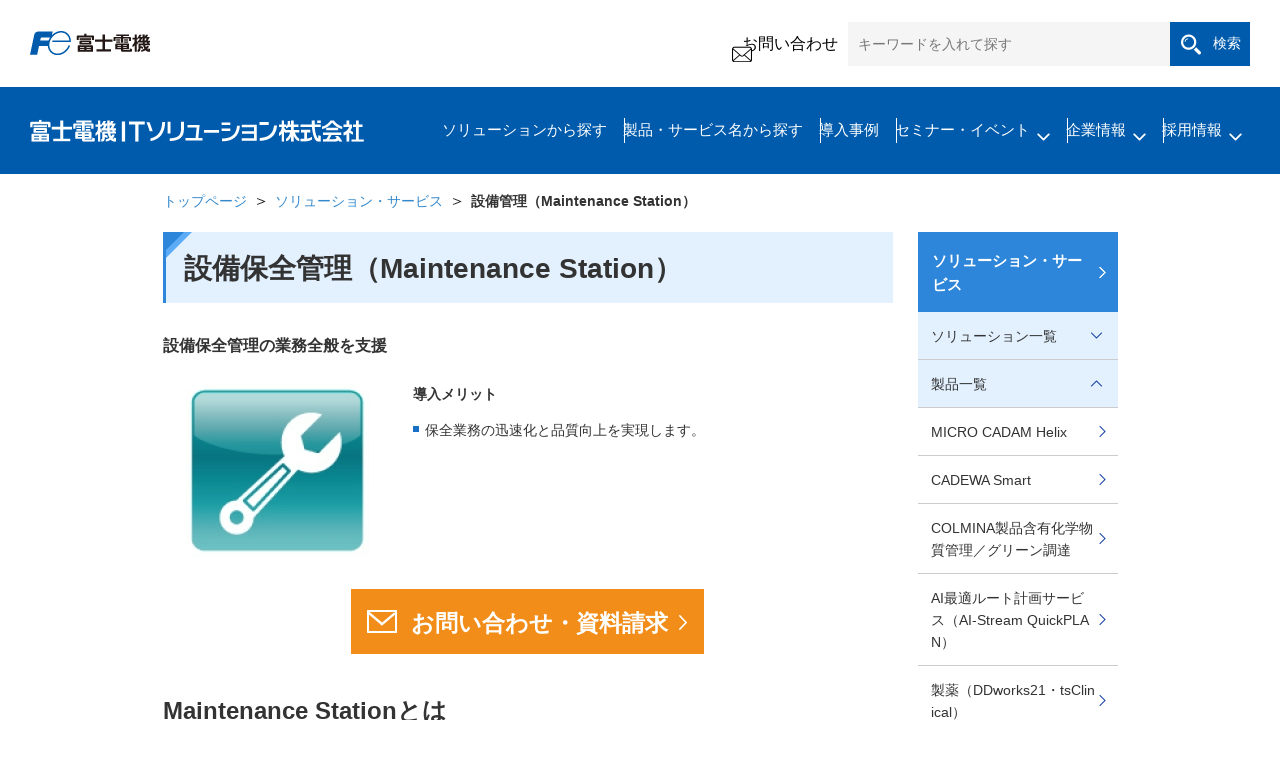

--- FILE ---
content_type: text/html
request_url: https://www.fujielectric.co.jp/fsl/solution/management/index.html
body_size: 5300
content:
<!DOCTYPE html>
<html lang="ja">
  
  <head>
    <meta charset="utf-8" />
    <meta http-equiv="X-UA-Compatible" content="IE=edge" />
<!-- Google Tag Manager -->
<script>(function(w,d,s,l,i){w[l]=w[l]||[];w[l].push({'gtm.start':
new Date().getTime(),event:'gtm.js'});var f=d.getElementsByTagName(s)[0],
j=d.createElement(s),dl=l!='dataLayer'?'&l='+l:'';j.async=true;j.src=
'https://www.googletagmanager.com/gtm.js?id='+i+dl;f.parentNode.insertBefore(j,f);
})(window,document,'script','dataLayer','GTM-PX5XL6SS');</script>
<!-- End Google Tag Manager -->
    

    <title>設備管理（Maintenance Station） | ソリューション・サービス | 富士電機ITソリューション株式会社</title>
    <meta
      name="description"
      content="設備管理（Maintenance Station）のページです。設備の保全管理に関わる業務全般を支援します。富士電機ITソリューションはICTインフラ構築から運用・保守支援まで、情報システムの最適化を幅広くサポートします。"
    />
    <meta name="keywords" content="設備管理,Maintenance Station,保全,管理,富士電機ITソリューション,FSL,FISL" />
    <meta name="viewport" content="width=device-width" />
    <meta name="format-detection" content="telephone=no" />
    <meta property="og:type" content="article" />
    <meta property="og:title" content="設備管理（Maintenance Station） | ソリューション・サービス | 富士電機ITソリューション株式会社" />
    <meta
      property="og:description"
      content="設備管理（Maintenance Station）のページです。設備の保全管理に関わる業務全般を支援します。富士電機ITソリューションはICTインフラ構築から運用・保守支援まで、情報システムの最適化を幅広くサポートします。"
    />
    <meta property="og:url" content="https://www.fujielectric.co.jp/fsl/solution/management/index.html" />
    <meta property="og:image" content="https://www.fujielectric.co.jp/fsl/common/img/ogp.png" />
    <meta property="og:site_name" content="富士電機ITソリューション株式会社" />
    <meta property="og:locale" content="ja_JP" />
    <link rel="canonical" href="https://www.fujielectric.co.jp/fsl/solution/management/index.html" />
    <!-- InstanceEndEditable -->
    <link rel="shortcut icon" href="../../favicon.ico" />
    <link rel="apple-touch-icon" href="../../common/img/webclip.png" />
    <link rel="stylesheet" href="../../common/css/base.css" />
    <link rel="stylesheet" href="../../common/css/layout.css" />
    <link rel="stylesheet" href="../../common/css/layout_sp.css" />
    <link rel="stylesheet" href="../../common/css/contents.css" />
    <link rel="stylesheet" href="../../common/css/contents_sp.css" />

    <link rel="stylesheet" href="../../assets/css/common.css" />
    <link rel="stylesheet" href="../../assets/css/style.css" />

    <!-- InstanceBeginEditable name="head1" -->
    <!-- InstanceEndEditable -->
    <script src="../../common/js/jquery.js"></script>
    <script src="../../common/js/distinction.js"></script>
    <script src="../../common/js/common.js"></script>
    <script src="../../common/js/jquery.cookie.js"></script>
    <!-- InstanceBeginEditable name="head2" -->
    <script src="../../common/js/jquery.cookie.js"></script>
    <!-- InstanceEndEditable -->
    <script src="../../common/js/tag.js"></script>
    <!-- InstanceBeginEditable name="head3" -->
    <!-- InstanceEndEditable -->
    <!-- InstanceParam name="class" type="text" value="" -->
    <!-- InstanceParam name="topicpath" type="boolean" value="true" -->

    <!-- InstanceParam name="nav3rd" type="text" value="management" -->
    <!-- InstanceParam name="nav4th" type="text" value="" -->
  </head>
  <body class="" id="underPage">
    <div id="pageContainer">
<!-- Google Tag Manager (noscript) -->
<noscript><iframe src="https://www.googletagmanager.com/ns.html?id=GTM-PX5XL6SS"
height="0" width="0" style="display:none;visibility:hidden"></iframe></noscript>
<!-- End Google Tag Manager (noscript) -->
<header class="l-header">
  <div class="l-header-child__bg"></div>
  <div class="l-header__top">
    <div class="u-container">
      <div class="l-header-top">
        <a href="/index.html" class="l-header-top__logo">
          <div class="l-header-top__logo-wrap">
            <img src="/fsl/common/img/com_logo01.svg" alt="富士電機">
          </div><!-- /.l-header-top__logo-wrap -->
        </a><!-- /.l-header-top__logo -->
        <div class="l-header-top__right">
          <a href="/fsl/inquiry/" class="l-header-top__contact">
            <span class="c-icon">
              <img src="/fsl/common/img/icon_btn_mail_black.png" alt="">
              <img src="/fsl/common/img/icon_btn_mail_white.png" alt="">
            </span>
            お問い合わせ
          </a><!-- /.l-header-top__contact -->
          <form method="GET" action="https://www.fujielectric.co.jp/search/"  id="searchBox" class="l-header-top__search">
            <input type="search" name="keyword" id="MF_form_phrase" class="keyword" placeholder="キーワードを入れて探す">
            <input type="submit" id="submit" class="submit" value="検索">
            <input type="hidden" name="ie" value="utf8"><input type="hidden" name="page" value="1"><input type="hidden" name="url" value="www.fujielectric.co.jp/fsl" />
          </form>
          <!-- /.l-header-top__search -->
        </div><!-- /.l-header-top__right -->
      </div><!-- /.l-header-top -->
    </div><!-- /.u-container -->
  </div><!-- /.l-header__top -->
  <div class="l-header__bottom" id="l-header__bottom">
    <div class="u-container">
      <div class="l-header-bottom">
        <a href="/fsl/" class="l-header-bottom__logo">
          <img src="/fsl/common/img/logo_text.svg" alt="富士電機ITソリューション株式会社">
        </a><!-- /.l-header-bottom__logo -->
        <div class="l-header-bottom__nav">
          <nav class="l-header-nav">
            <ul class="l-header-nav__list">
              <li>
                <a href="/fsl/solution/#sec1">ソリューションから探す</a>
              </li>
              <li>
                <a href="/fsl/solution/#sec2">製品・サービス名から探す</a>
              </li>
              <li>
                <a href="/fsl/adoption/">導入事例</a>
              </li>
      <!--<li>
                <a href="/fsl/seminar/2025/">セミナー・イベント</a>
              </li>-->
              <li class="has-child">
                <a href="javascript:void(0)">セミナー・イベント</a>
                <div class="l-header-child">
                  <span class="l-header-child__close"></span>
                  <h2 class="l-header-child__heading">セミナー・イベント</h2>
                  <ul class="l-header-child__list">
                    <li>
                      <a href="/fsl/seminar/2025/"><b>2025年度</b></a>
                    </li>
                    <li>
                      <a href="/fsl/seminar/2024/">2024年度</a>
                    </li>
                    <li>
                      <a href="/fsl/seminar/2023/">2023年度</a>
                    </li>
                  </ul>
                </div><!-- /.l-header-child -->
              </li>
              <li class="has-child">
                <a href="javascript:void(0)">企業情報</a>
                <div class="l-header-child">
                  <span class="l-header-child__close"></span>
                  <h2 class="l-header-child__heading">企業情報</h2>
                  <ul class="l-header-child__list">
                    <li>
                      <a href="/fsl/information/">ご挨拶</a>
                    </li>
                    <li>
                      <a href="/fsl/information/reason/">富士電機ITソリューションについて</a>
                    </li>
                    <li>
                      <a href="/fsl/information/corporate_profile/">会社概要</a>
                    </li>
                    <li>
                      <a href="/fsl/information/quality/">品質・環境・セキュリティ</a>
                    </li>
                    <li>
                      <a href="/fsl/information/sustainability/">サスティナビリティ</a>
                    </li>
                    <li>
                      <a href="/fsl/information/office/">事業所案内</a>
                    </li>
                    <li>
                      <a href="/fsl/information/15th/">BRAND STATEMENT</a>
                    </li>
                  </ul>
                </div><!-- /.l-header-child -->
              </li>
              <li class="has-child">
                <a href="javascript:void(0)">採用情報</a>
                <div class="l-header-child">
                  <span class="l-header-child__close"></span>
                  <h2 class="l-header-child__heading">採用情報</h2>
                  <ul class="l-header-child__list">
                    <li>
                      <a href="/fsl/recruit/">募集要項・採用フロー・待遇</a>
                    </li>
                    <li>
                      <a href="/fsl/recruit/job/">募集職種</a>
                    </li>
                    <li>
                      <a href="/fsl/recruit/person/">先輩社員の声</a>
                    </li>
                    <li>
                      <a href="/fsl/recruit/workflow/">先輩社員の一日</a>
                    </li>
                    <li>
                      <a href="/fsl/recruit/education/">教育・研修制度</a>
                    </li>
                    <li>
                      <a href="/fsl/recruit/event/">イベント・クラブ活動・社内報</a>
                    </li>
                  </ul>
                </div><!-- /.l-header-child -->
              </li>
              <li class="u-display-none--pc">
                <a href="/fsl/inquiry/">お問い合わせ</a>
              </li>
            </ul><!-- /.l-header-nav__list -->
          </nav><!-- /.l-header-nav -->
        </div><!-- /.l-header-bottom__nav -->
        <div class="l-header-bottom__burger">
          <div></div>
          <div></div>
          <div></div>
        </div><!-- /.l-header-bottom__burger -->
      </div><!-- /.l-header-bottom -->
    </div><!-- /.u-container -->
  </div><!-- /.l-header__bottom -->
</header><!-- /.l-header -->


      <div id="globalContents">
        <div id="contents">
          <div class="topicNavi">
            <ul>
              <li><a href="../../index.html">トップページ</a></li>
              <!-- InstanceBeginEditable name="topic" -->
              <li><a href="../index.html">ソリューション・サービス</a></li>
              <li><span>設備管理（Maintenance Station）</span></li>
              <!-- InstanceEndEditable -->
            </ul>
          </div>

          <div class="contentsWrap">
            <main id="main" role="main">
              <!-- InstanceBeginEditable name="main" -->
              <section class="section01">
                <h1 class="title01"><span>設備保全管理（Maintenance Station）</span></h1>
                <p class="leadText">設備保全管理の業務全般を支援</p>
                <div class="photoColumn typeR">
                  <div class="photoCol">
                    <div class="photo sizeM"><img src="img/index_im01.jpg" alt="" /></div>
                    <!--/photoCol-->
                  </div>
                  <div class="textCol">
                    <p class="textBold">導入メリット</p>
                    <ul class="iconList01">
                      <li>保全業務の迅速化と品質向上を実現します。</li>
                    </ul>
                    <!--/textCol-->
                  </div>
                </div>
                <div class="contactBtnWrap">
                  <p class="contactBtn">
                    <a href="https://reg18.smp.ne.jp/regist/is?SMPFORM=mfsj-ljrika-b40a9bba6e6615fb7c25dc858707df2c&inquiryrGenre=22" target="_blank"><span>お問い合わせ・資料請求</span></a>
                  </p>
                </div>
                <section class="section02">
                  <h2 class="title02"><span>Maintenance Stationとは</span></h2>
                  <p>設備の保全管理に関わる業務全般を支援するパッケージソフトウェアです。</p>
                  <ul class="iconList01">
                    <li>設備情報・設備に付属する部品情報の管理</li>
                    <li>保全作業の計画から記録、点検や故障情報、関連する技術文書の蓄積</li>
                    <li>メンバー間のスケジュール管理</li>
                  </ul>
                  <p>など、保全業務に必要な機能を提供します。また情報を蓄積し分析することにより、保全業務の迅速化／品質向上／コストの管理をサポートします。</p>
                  <div class="columnBox column1">
                    <div class="column">
                      <div class="photo"><img src="img/index_im02.jpg" alt="" /></div>
                    </div>
                  </div>
                  <!--/section02-->
                </section>
                <section class="section02">
                  <h2 class="title02"><span>特徴</span></h2>
                  <ul class="iconList01">
                    <li>Webベースシステム</li>
                    <li>2ケ国語対応</li>
                    <li>タブレット端末対応</li>
                    <li>最少構成から順次拡大可能</li>
                    <li>クラウド対応</li>
                  </ul>
                  <!--/section02-->
                </section>
                <section class="section02">
                  <h2 class="title02"><span>納入例</span></h2>
                  <ul class="iconList01">
                    <li>製造業（業種全般）、公共施設、セットメーカ　　他</li>
                  </ul>
                  <!--/section02-->
                </section>
                <div class="contactBox">
                  <dl>
                    <dt>Webからのお問い合わせはこちら</dt>
                    <dd>
                      <p class="contactBtn">
                        <a href="https://reg18.smp.ne.jp/regist/is?SMPFORM=mfsj-ljrika-b40a9bba6e6615fb7c25dc858707df2c&inquiryrGenre=22" target="_blank"><span>お問い合わせ・資料請求</span></a>
                      </p>
                    </dd>
                  </dl>
                </div>
                <!--/section01-->
              </section>
              <!-- InstanceEndEditable -->
              <!--main-->
            </main>
            <aside id="sidebar" role="complementary">
              <nav id="sideMenu">
                <h2 class="catHead2nd"><a href="../index.html">ソリューション・サービス</a></h2>
                <ul class="catSub2nd">
                  <li class="toggle">
                    <a href="javascript:void(0);">ソリューション一覧</a>
                    <ul class="catMenu3rd">
                      <li>
                        <a href="../plm/index.html">ものづくり支援</a>
                        <ul class="catMenu4th">
                          <li>
                            <a href="../guide/index.html"><em>取り扱いPLM／CAD製品ガイド</em></a>
                          </li>
                          <li>
                            <a href="../plm_solution/index.html"><em>ソリューション提案</em></a>
                          </li>
                        </ul>
                      </li>
                      <li>
                        <a href="../farobot/index.html">ＦＡロボット</a>
                      </li>
                      <li>
                        <a href="../ai/index.html">ＡＩ画像検査ソリューション</a>
                      </li>
                      <li>
                        <a href="../quick_plan/index.html">ＡＩルート最適化プランニングサービス </a>
                      </li>
                      <li><a href="../pharmaceutical/index.html">製薬</a></li>
                      <li>
                        <a href="../school/index.html">文教-小中高校</a>
                        <ul class="catMenu4th">
                          <li>
                            <a href="../school/ict.html"><em>ICT支援</em></a>
                          </li>
                          <li>
                            <a href="../school/product.html"><em>文教取扱製品</em></a>
                          </li>
                          <li>
                            <a href="../school/introduction.html"><em>導入／保守／サポート</em></a>
                          </li>
                          <li>
                            <a href="../school/callcenter.html"><em>コールセンター</em></a>
                          </li>
                          <li>
                            <a href="../schoolstream/index.html"><em>職員室コネクトサービス</em></a>
                          </li>
                        </ul>
                      </li>
                      <li><a href="../college/index.html">文教-大学</a></li>
                      <li><a href="../csstream/index.html">コールセンターシステム</a></li>
                      <li><a href="../cloudworks/index.html">インシデント管理</a></li>
                      <li><a href="../intellectual/index.html">知的財産</a></li>
                      <li><a href="../officedx/index.html">働き方改革</a></li>
                      　　　　　　　　　　　　　　　　　　　　　
                      <li><a href="../exchangeuse/index.html">ExcangeUSE</a></li>
                      <li><a href="../infrasolution/index.html">情報インフラソリューション</a></li>
                      <li>
                        <a href="../safety/index.html">安心・安全・信頼性向上のIT設備ソリューション</a>
                        <ul class="catMenu4th">
                          <li><a href="../ups/index.html">UPS</a></li>
                          <li><a href="../generator/index.html">コンパクト発電装置</a></li>
                          <li><a href="../iso/index.html">免震装置 ISO-Base&#8482;</a></li>
                          <li><a href="../physical_sec/index.html">入退場・監視カメラシステム</a></li>
                          <li><a href="index.html">設備管理（Maintenance Station）</a></li>
                        </ul>
                      </li>
                      <li>
                        <a href="../keeping/index.html">ハードウェア保守サービス</a>
                        <ul class="catMenu4th">
                          <li>
                            <a href="../keeping/onsite.html"><em>オンサイトサポートサービス</em></a>
                          </li>
                        </ul>
                      </li>
                    </ul>
                  </li>
                  <li class="toggle selected">
                    <a href="javascript:void(0);">製品一覧</a>
                    <ul class="catMenu3rd">
                      <li><a href="../helix/index.html">MICRO CADAM Helix</a></li>
                      <li><a href="../cadewasmart/index.html">CADEWA Smart</a></li>
                      <li><a href="../ecoduce/index.html">COLMINA製品含有化学物質管理／グリーン調達</a></li>
                      <li><a href="../quick_plan/index.html">AI最適ルート計画サービス（AI-Stream QuickPLAN）</a></li>
                      <li><a href="../pharmaceutical/index.html">製薬（DDworks21・tsClinical）</a></li>
                      <li><a href="../schoolstream/index.html">職員室コネクトサービス（School Stream）</a></li>
                      <li><a href="../csstream/index.html">コールセンターシステム（CSStream）</a></li>
                      <li><a href="../cloudworks/index.html">インシデント管理（CSStream CloudWorks）</a></li>
                      <li><a href="../e-jichitai/index.html">e-自治体 文書管理システム</a></li>
                      <li><a href="../intellectual/index.html">知的財産</a></li>
                      <li><a href="../officedx/index.html">働き方改革パック</a></li>
                      <li><a href="../exchangeuse/index.html">ワークフロー（ExchangeUSE）</a></li>
                      <li><a href="../karuwaza/index.html">BIツール（軽技Web）</a></li>
                      <li><a href="../box/index.html">クラウドコンテンツマネジメント（Box）</a></li>
                      <li><a href="../northern/index.html">ユーザデータマネジメント（Northern Software Solution）</a></li>
                      <li><a href="../printer/index.html">3Dプリンタ</a></li>
                      <li><a href="../ups/index.html">富士ミニUPS</a></li>
                      <li><a href="../generator/index.html">コンパクト発電装置</a></li>
                      <li><a href="../iso/index.html">免震装置 ISO-Base&#8482;</a></li>
                      <li><a href="../physical_sec/index.html">入退場・監視カメラシステム</a></li>
                      <li class="selected"><a href="index.html">設備管理（Maintenance Station）</a></li>
                      <li><a href="../sensor/index.html">センサー</a></li>
                      <li><a href="../vendingmachine/index.html">物品自販機</a></li>
                    </ul>
                  </li>
                </ul>
                <!--sideMenu-->
              </nav>
              <!--sidebar-->
            </aside>
            <!--contentsWrap-->
          </div>
          <!--contents-->
        </div>
        <!--globalContents-->
      </div>
      <footer class="l-footer">
  <a href="#" class="l-footer__top"><img src="/fsl/common/img/btn_top.svg" alt="ページTOPへ"></a>
  <div class="u-container">
    <div class="l-footer-main">
      <ul class="l-footer-main__list">
        <li>
          <a href="/fsl/solution/#sec1">ソリューションから探す</a>
        </li>
        <li>
          <a href="/fsl/solution/#sec2">製品・サービスから探す</a>
        </li>
        <li>
          <a href="/fsl/adoption/">導入事例</a>
        </li>
        <li>
          <a href="/fsl/seminar/2025/">セミナー・イベント</a>
        </li>
        <li>
          <a href="/fsl/information/">企業情報</a>
        </li>
        <li>
          <a href="/fsl/recruit/">採用情報</a>
        </li>
      </ul><!-- /.l-footer-main__list -->
    </div><!-- /.l-footer-main -->
    <div class="l-footer-sub">
      <ul class="l-footer-sub__list">
        <li>
          <a href="/fsl/using/">ご利用にあたって</a>
        </li>
        <li>
          <a href="/fsl/security/">情報セキュリティ方針について</a>
        </li>
        <li>
          <a href="/fsl/cloud/">クラウドサービス情報セキュリティ方針について</a>
        </li>
        <li>
          <a href="/fsl/privacy/">個人情報保護方針について</a>
        </li>
        <li>
          <a href="/fsl/environment/">環境方針について</a>
        </li>
        <li>
          <a href="/fsl/link/">リンクについて</a>
        </li>
        <li>
          <a href="/fsl/inquiry/">お問い合わせ</a>
        </li>
        <li>
          <a href="/fsl/sitemap/">サイトマップ</a>
        </li>
      </ul><!-- /.l-footer-sub__list -->
    </div><!-- /.l-footer-sub -->
    <div class="l-footer-copy">
      <small>Copyright© Fuji Electric IT Solutions Co.,Ltd. All Rights Reserved.</small>
    </div><!-- /.l-footer-copy -->
  </div><!-- /.u-container -->
</footer><!-- /.l-footer -->

    </div>
    <!-- InstanceBeginEditable name="tag" -->
    <!-- InstanceEndEditable -->
    <script src="../../assets/js/main.js"></script>
  </body>
  <!-- InstanceEnd -->
</html>


--- FILE ---
content_type: text/css
request_url: https://www.fujielectric.co.jp/fsl/common/css/layout.css
body_size: 2651
content:
@charset "utf-8";

@media only screen and (min-width: 768px), print {

/* ****************************************************

layout.css

1: layout common setting
2: header
3: footer
4: main
5: sideNav
99: extra

***************************************************** */

/*1: layout common setting
=========================================*/
/* container */
.spOnly{
	display: none !important;
}



body{
 font-family: "ヒラギノ角ゴ Pro W3", "Hiragino Kaku Gothic Pro", "メイリオ", Meiryo, "ＭＳ Ｐゴシック","MS PGothic", sans-serif;
 color:#333333;
 font-size:14px;
 line-height:1.6;
}
img{
	max-width:100%;
}
p{
	margin-bottom:1em;
}
ul{
	margin-bottom:1.5em;
}
ol{
	margin-bottom:1.5em;
}
dl{
	margin-bottom:1.5em;
}
table{
	margin-bottom:1.5em;
}



/*2: header
=========================================*/
/* headerTopArea */
#globalHeader .headerTopArea{
	border-top: solid 3px #19378f;
	padding: 5px 0 0;
}
#globalHeader .headerWrap{
	width: 955px;
	margin: 0 auto;
}
#globalHeader .headerWrap .headLayout01{
	width: 100%;
}
#globalHeader .headerWrap .headLayout01 .col01{
	float: left;
	width: 50%;
}
#globalHeader .headerWrap .headLayout01 .col01:last-child{
	float: right;
}
#globalHeader .headerWrap .headLayout01 .col01 > .headerLink01,
#globalHeader .headerWrap .headLayout01 .col01 > .headerLink02{
	text-align: right;
	margin: 0;
}
#globalHeader .headerWrap .headLayout01 .col01 > .headerLink02{
	margin: 0 0 7px;
}
#globalHeader .headerWrap .headLayout01 .col01 > .headerLink01 li,
#globalHeader .headerWrap .headLayout01 .col01 > .headerLink02 li{
	position: relative;
	display: inline-block;
	font-size: 11px;
}
#globalHeader .headerWrap .headLayout01 .col01 > .headerLink01 li{
	margin: 0 8px 0 0;
}
#globalHeader .headerWrap .headLayout01 .col01 > .headerLink01 li:last-child{
	margin: 0;
}
#globalHeader .headerWrap .headLayout01 .col01 > .headerLink01 li a{
	padding: 0 0 0 23px;
	background: url(../img/com_ic02.gif) no-repeat 0 0.2em;
}
#globalHeader .headerWrap .headLayout01 .col01 > .headerLink01 li a:hover{
	background: url(../img/com_ic02on.gif) no-repeat 0 0.2em;
}
#globalHeader .headerWrap .headLayout01 .col01 > .headerLink01 li:last-child a{
	background: url(../img/com_ic01.gif) no-repeat 0 0;
}
#globalHeader .headerWrap .headLayout01 .col01 > .headerLink01 li:last-child a:hover{
	background: url(../img/com_ic01on.gif) no-repeat 0 0;
}
#globalHeader .headerWrap .headLayout01 .col01 > .headerLink02 li{
	margin: 0 20px 0 0;
	padding: 0 0 0 10px;
	vertical-align: text-bottom;
}
#globalHeader .headerWrap .headLayout01 .col01 > .headerLink02 li:before{
	position: absolute;
	content: "";
	top: 0.5em;
	left: 0;
	width: 0;
	height: 0;
	border-style: solid;
	border-width: 2.5px 0 2.5px 3px;
	border-color: transparent transparent transparent #10439b;
}
#globalHeader .headerWrap .headLayout01 .col01 > .headerLink02 li #searchBox #MF_form_phrase{
	width: 145px;
	border: solid 1px #7f9db9;
	font-size: 11px;
}
#globalHeader .headerWrap .headLayout01 .col01 > .headerLink02 li #searchBox .formInput,
#globalHeader .headerWrap .headLayout01 .col01 > .headerLink02 li #searchBox .submitBt{
	float: left;
}
#globalHeader .headerWrap .headLayout01 .col01 > .headerLink02 li:nth-child(2),
#globalHeader .headerWrap .headLayout01 .col01 > .headerLink02 li:last-child{
	margin: 0;
}
#globalHeader .headerWrap .headLayout01 .col01 > .headerLink02 li:last-child:before{
	content: normal;
}
#globalHeader .headerWrap .headLayout01 .col01 > .headerLink01 li a,
#globalHeader .headerWrap .headLayout01 .col01 > .headerLink02 li a{
	color: #333333;
}
#globalHeader .headerWrap .headLayout01 .col01 > .headerLink01 li a:hover,
#globalHeader .headerWrap .headLayout01 .col01 > .headerLink02 li a:hover{
	color: #fe9805;
}

/* headerBottomArea */
#globalHeader .headerBottomArea{
	border-top: solid 1px #aed1f2;
	background: url(../img/com_bg07.png) 0 0;
}
#globalHeader .headerBottomArea .logo02{
	display: inline-block;
	padding: 9px 54px 6px 14px;
	background: url(../img/com_bg08.png) no-repeat 0 0;
}
#globalHeader .headerBottomArea .btBox{
	float: right;
}
#globalHeader .headerBottomArea .contactBt{
	float: right;
	margin: 0;
}
#globalHeader .headerBottomArea .contactBt a{
	display: block;
	color: #ffffff;
	padding: 9px 26px 4px 62px;
	background: #f18d18 url(../img/com_ic04.png) no-repeat 26px 0.65em;
	font-size: 16px;
	font-weight: bold;
}
#globalHeader .headerBottomArea .contactBt a:hover{
	background: #f5af5d url(../img/com_ic04.png) no-repeat 26px 0.65em;
	text-decoration: none;
}

/* gNav */
#globalHeader .gNav{
	position: relative;
}
#globalHeader .gNav .gNavMain{
	display: table;
	width: 955px;
	margin: 0 auto;
}
#globalHeader .gNav .gNavMain > li{
	display: table-cell;
	padding: 18px 0 15px;
	line-height: 1.3;
}
#globalHeader .gNav .gNavMain > li > a{
	color: #ffffff;
	padding: 0 34px 0;
	font-size: 17px;
	font-weight: bold;
}
#globalHeader .gNav .gNavMain > li + li > a{
	border-left: solid 1px #c3e2ff;
}
#globalHeader .gNav .gNavMain > li > a span{
	position: relative;
}
#globalHeader .gNav .gNavMain > li.selected > a span:after{
	position: absolute;
	content: "";
	width: 100%;
	height: 2px;
	bottom: -3px;
	left: 0;
	background: #ffc274;
}
#globalHeader .gNav .gNavMain > li.selected > a span:before{
	position: absolute;
	content: "";
	bottom: -9.3px;
	left: 0;
	right: 0;
	width: 0;
	height: 0;
	margin: 0 auto;
	border-style: solid;
	border-width: 7px 7.5px 0 7.5px;
	border-color: #ffc274 transparent transparent transparent;
}
#globalHeader .gNav .gNavMain > li > .gNavDetail{
	position: absolute;
	top: 56px;
	right: 0;
	left: 0;
	padding: 30px 0 10px;
	margin: -1px auto 0;
	width: 1040px;
	border-top: solid 1px #368bdb;
	border-bottom: solid 3px #2e86da;
	background: #ecf9ff;
	z-index: -10;
	opacity: 0;
}
#globalHeader .gNav .gNavMain > li > .gNavDetail.on{
	z-index: 10000;
}
#globalHeader .gNav .gNavMain > li.gN01.on > a,
#globalHeader .gNav .gNavMain > li.gN04.on > a,
#globalHeader .gNav .gNavMain > li.gN05.on > a{
	position: relative;
}
#globalHeader .gNav .gNavMain > li.on > a:after{
	position: absolute;
	content: "";
	width: 0;
	height: 0;
	bottom: -24px;
	border-style: solid;
	border-width: 14px 17px 0 17px;
	border-color: #2e87da transparent transparent;
	z-index: 20000; 
}
#globalHeader .gNav .gNavMain > li.on > a:after{
	left: 50%;
	margin-left: -17px;
}
#globalHeader .gNav .gNavMain > li > .gNavDetail .tabWrap01 .tabNavi .tabBtn{
	border-bottom: solid 3px #1e8c07;
}
#globalHeader .gNav .gNavMain > li > .gNavDetail .tabWrap01 .tabNavi .tabBtn li{
	float: left;
	width: 23.5%;
	background: #b7b7b7;
}
#globalHeader .gNav .gNavMain > li > .gNavDetail .tabWrap01 .tabNavi .tabBtn li:first-child{
	width: 23.5%;
	margin-right: 1.5%;
}
#globalHeader .gNav .gNavMain > li > .gNavDetail .tabWrap01 .tabNavi .tabBtn li.on{
	background: #1e8c07;
}
#globalHeader .gNav .gNavMain > li > .gNavDetail .tabWrap01 .tabNavi .tabBtn li a{
	display: block;
	padding: 9px 0 6px;
	text-align: center;
	color: #ffffff;
	font-size: 18px;
	font-weight: bold;
}
#globalHeader .gNav .gNavMain > li > .gNavDetail .DetailCol{
	width: 955px;
	margin: 0 auto;
}
#globalHeader .gNav .gNavMain > li > .gNavDetail .DetailCol .tabWrap01 .tabNavi .tabBtn{
	margin: 0 0 1.2em;
}
#globalHeader .gNav .gNavMain > li > .gNavDetail .tabInner{
	margin: 0 0 15px;
	padding: 0;
	border-bottom: solid 1px #2e86da;
}
#globalHeader .gNav .gNavMain > li > .gNavDetail .tabInner dl{
	float: left;
	width: 25%;
	margin: 0 0 5px;
}
#globalHeader .gNav .gNavMain > li > .gNavDetail .tabInner dl.colWrapFull{
	width: 50%;
}
#globalHeader .gNav .gNavMain .gNavDetail .tabInner dl dd .layoutCol .col{
	float: left;
	width: 50%;
}
#globalHeader .gNav .gNavMain .gNavDetail .tabInner dl dd .layoutCol .col .gNavIconLink01 li{
	width: 100%;
}
#globalHeader .gNav .gNavMain > li > .gNavDetail  .gNavIconLink01 li{
	float: left;
}
#globalHeader .gNav .gNavMain > li > .gNavDetail .colHead{
	margin: 0 0 15px;
	padding: 0;
	color: #1c7e08;
	font-size: 18px;
	font-weight: bold;
}
#globalHeader .gNav .gNavMain > li > .gNavDetail .gNavIconLink01{
	margin: 0;
}
#globalHeader .gNav .gNavMain > li > .gNavDetail .gNavIconLink01 li{
	width: 25%;
	margin: 0 0 13px;
}
#globalHeader .gNav .gNavMain .tabInner > dl > dd > .gNavIconLink01 > li{
	width: 100% !important;
}
#globalHeader .gNav .gNavMain > li > .gNavDetail .gNavIconLink01 li:hover{
	opacity: 0.7;
}
#globalHeader .gNav .gNavMain > li > .gNavDetail .gNavIconLink01 li a{
	display: table;
	width: 224px;
	padding: 0 0 0 18px;
	background: url(../img/com_bg02.png) no-repeat 0 0.1em;
	background-size: 8px;
	color: #333333;
}
#globalHeader .gNav .gNavMain > li > .gNavDetail .gNavIconLink01 li a span{
	display: table-cell;
	vertical-align: middle;
}
#globalHeader .gNav .gNavMain > li > .gNavDetail .LayoutContents .col{
	float: left;
}
#globalHeader .gNav .gNavMain > li > .gNavDetail .LayoutContents .col:last-child{
	margin: 0 0 0 17px;
}
#globalHeader .gNav .gNavMain > li > .gNavDetail .gNavIconLink02 li a{
	padding: 0 0 0 16px;
	background: url(../img/com_bg02.png) no-repeat 0 0.1em;
	background-size: 8px;
	color: #333333;
	font-size: 15px;
}

/*3: footer
=========================================*/
#globalFooter{
	background: #f4f5f7;
}
#globalFooter #pageTop{
	margin: 0;
	text-align: center;
}
#globalFooter #pageTop a{
	display: block;
	padding: 12px 0 6px 30px;
	background: #2e86da;
	color: #ffffff;
	font-weight: bold;
}
#globalFooter #pageTop a span{
	position: relative;
}
#globalFooter #pageTop a span:before{
	position: absolute;
	content: "";
	top: 20%;
	left: -30px;
	width: 20px;
	height: 11px;
	background: url(../../img/index_ic17.png) no-repeat;
	background-size: 20px;
}
#globalFooter #pageTop a:hover{
	background: #6caae5;
	text-decoration: none;
}
#globalFooter .footerArea{
	width: 955px;
	margin: 0 auto;
	padding: 20px 0;
}
#globalFooter .footerArea .footerLinks{
	width: 45%;
}
#globalFooter .footerArea .footerLinks li{
	position: relative;
	float: left;
	padding: 0 10px 0 8px;
	font-size: 10px;
}
#globalFooter .footerArea .footerLinks li:before{
	position: absolute;
	content: "";
	top: 0.5em;
	left: 0;
	width: 0;
	height: 0;
	border-style: solid;
	border-width: 2.5px 0 2.5px 3px;
	border-color: transparent transparent transparent #10439b;
}
#globalFooter .footerArea .footerLinks li a{
	color: #333333;
}
#globalFooter .footerArea .copyRight{
	margin: 25px 0 0;
	font-size: 10px;
	text-align: right;
}


/*4: main
=========================================*/

#underPage #contents{
	width:955px;
	margin:0 auto;
}
#underPage #main{
	width:730px;
	float:left;
}
#underPage #sidebar{
	width:200px;
	float:right;
	margin-bottom: 60px;
}

#underPage.oneContents #main{
	width:100%;
	float:none;
}


.topicNavi{
	padding-top:16px;
	padding-bottom:20px;
}
.topicNavi ul{
	margin-bottom:0px;
	width:auto !important;
}
.topicNavi ul li{
	float:left;
	padding-right:28px;
	background:url(../img/com_bg13.gif) no-repeat right 50%;
}
.topicNavi ul li:last-child{
	background:none;
	padding-right:0px;
	font-weight:bold;
}


/*5: aside
=========================================*/

#sideMenu ul{
	margin-bottom:0px;
}
#sidebar .catHead2nd a{
	display:block;
	background:#2e86da url(../img/com_bg14.png) no-repeat right 50%;
	color:#FFF;
	font-size:15px;
	font-weight:bold;
	padding:17px 22px 15px 14px;
}
#sidebar .catMenu3rd{
	border-top:1px solid #cccccc;
}
#sidebar .catMenu3rd > li > a{
	display:block;
	color:#333333;
	padding:13px 22px 12px 13px;
	border-bottom:1px solid #cccccc;
	background:#FFF url(../img/com_bg15.png) no-repeat right 50%;
}
#sidebar .catMenu3rd > li > span{
	display:block;
	color:#333333;
	padding:13px 22px 12px 13px;
	border-bottom:1px solid #cccccc;
	background:#FFF;
}
#sidebar .catMenu3rd > li > a:hover{
	color:#0b58bb;
	text-decoration:underline;
}
#sidebar .catMenu3rd > li.selected > a{
	background-color:#e1fcdb;
	font-weight:bold;
}
#sidebar .catMenu4th{
	display:none;
}
#sidebar .catMenu3rd > li.selected > .catMenu4th{
	display:block;
}
#sidebar .catMenu4th > li > a{
	display:block;
	background:#eeeeee url(../img/com_bg15.png) no-repeat right 50%;
	padding:10px 22px 9px 19px;
	color:#333333;
	border-bottom:1px solid #cccccc;
	font-size:13px;
}
#sidebar .catMenu4th > li > a > em{
	display:block;
	background:url(../img/com_bg16.png) no-repeat left 50%;
	padding-left:14px;
}
#sidebar .catMenu4th > li > a:hover{
	color:#0b58bb;
	text-decoration:underline;
}
#sidebar .catMenu4th > li.selected > a{
	background-color:#e1fcdb;
	font-weight:bold;
}
#sidebar .catSub2nd{
	margin-bottom: 0;
}
#sidebar .catSub2nd > li > a{
	display: block;
	padding:13px 22px 12px 13px;
	background-color: #e3f1ff;
	background-image: url(../img/com_bg15.png);
	background-position: 100% 50%;
	background-repeat: no-repeat;
	border-bottom:1px solid #cccccc;
	color:#333333;
	cursor: pointer;
}
#sidebar .catSub2nd > li.toggle > a{
	background-image: url(../img/com_bg09.png);
}
#sidebar .catSub2nd > li.toggle > a.active{
	background-image: url(../img/com_bg25.png);
	border-bottom: none;
}
#sidebar .catSub2nd > li > .catMenu3rd{
	display: none;
}
.sideBnBox{
	margin-top:25px;
}
.sideBnBox li{
	margin-top:15px;
}





/*99: extra
=========================================*/



/*=================================

	clearfix

=================================*/
.contentsWrap:after,
#globalHeader .headerWrap .headLayout01:after,
#globalHeader .headerWrap .headLayout01 .col01 > .headerLink02 li #searchBox:after,
#globalHeader .headerBottomArea .headerWrap:after,
#globalHeader .gNav .gNavMain:after,
#globalHeader .gNav .gNavMain > li > .gNavDetail .tabInner:after,
#globalHeader .gNav .gNavMain > li > .gNavDetail .tabWrap01 .tabNavi .tabBtn:after,
#globalHeader .gNav .gNavMain > li > .gNavDetail .gNavIconLink01:after,
#globalHeader .gNav .gNavMain > li > .gNavDetail .LayoutContents:after,
#globalHeader .gNav .gNavMain .gNavDetail .tabInner dl dd .layoutCol:after,
#globalFooter .footerArea .footerLinks:after,
.topicNavi ul:after {
	content: "";
	display: block;
	clear: both;
}

}


--- FILE ---
content_type: text/css
request_url: https://www.fujielectric.co.jp/fsl/common/css/layout_sp.css
body_size: 2233
content:
@charset "utf-8";


@media only screen and (max-width: 767px) {

/* ****************************************************

layout.css

1: layout common setting
2: header
3: footer
4: main
5: sideNav
99: extra

***************************************************** */

/*1: layout common setting
=========================================*/
/* container */
.pcOnly{
	display: none !important;
}



body{
 font-family: "ヒラギノ角ゴ Pro W3", "Hiragino Kaku Gothic Pro", "メイリオ", Meiryo, "ＭＳ Ｐゴシック","MS PGothic", sans-serif;
 color:#333333;
 font-size:13px;
 line-height:1.6;
}
img{
	max-width:100%;
}
p{
	margin-bottom:1em;
}
ul{
	margin-bottom:1.5em;
}
ol{
	margin-bottom:1.5em;
}
dl{
	margin-bottom:1.5em;
}
table{
	margin-bottom:1.5em;
}



/*2: header
=========================================*/
/* headerTopArea */
#globalHeader .headerTopArea{
	position: relative;
	background: #ffffff;
	border-top: solid 3px #19378f;
	border-bottom: solid 2px #aed1f2;
	z-index: 11000;
}
#globalHeader .headerWrap .headLayout01{
	width: 100%;
	padding: 3px 12px 6px;
}
#globalHeader .headerWrap .headLayout01 .col01 img{
	width: 95px;
}
#globalHeader .headerWrap .headLayout01 .col01:last-child{
	display: none;
}
/* headerBottomArea */
#globalHeader .headerBottomArea{
	position: relative;
	z-index: 11000;
}
#globalHeader .headerBottomArea .headerWrap{
	background: #ffffff;;
}
#globalHeader .headerBottomArea .logo02{
	float: left;
	padding: 13px 0 3px 10px;
}
#globalHeader .headerBottomArea .logo02 img{
	width: 186px;
}
#globalHeader .headerBottomArea .btBox{
	float: right;
	margin: 0;
}
#globalHeader .headerBottomArea .btBox .contactBt{
	float: left;
	margin: 0;
}
#globalHeader .headerBottomArea .btBox .contactBt a{
	display: block;
	width: 52px;
	height: 37px;
	background: url(../img/com_bt02.png) no-repeat 0 0;
	background-size: 52px;
}
#globalHeader .headerBottomArea .btBox .menuBt{
	float: right;
	margin: 0 0 0 5px;
	width: 42px;
	height: 37px;
	background: url(../img/com_bt03.png) no-repeat 0 0;
	background-size: 42px;
}
#globalHeader .headerBottomArea .btBox .menuBt.on{
	background: url(../img/com_bt03on.png) no-repeat 0 0;
	background-size: 42px;
}

/* gNav */
#globalHeader .gNav{
	display: none;
	position: absolute;
	top: 37px;
	left: 0;
	width: 100%;
	z-index: 11000;
}
#globalHeader .gNav.on{
	display: block;
}
#globalHeader .gNav .gNavMain li > a {
}
#globalHeader .gNav .gNavMain .slideHead{
}
#globalHeader .gNav .gNavMain .slideHead{
	display: block;
	margin: 0;
	padding: 10px 10px 7px;
	border-bottom: solid 1px #aed1f2;
	background: #73be62 url(../../img/index_ic18.png) no-repeat 96% 50%;
	background-size: 11px;
	color: #ffffff;
	font-size: 13px;
	font-weight: bold;
}
#globalHeader .gNav .gNavMain .slideHead.on{
	background: #73be62 url(../../img/index_ic17.png) no-repeat 96% 50%;
	background-size: 11px;
}
#globalHeader .gNav .gNavMain .colHead{
	display: none;
}
#globalHeader .gNav .gNavMain #tab04{
	display: block !important;
}
#globalHeader .gNav .gNavMain .tabInner{
	display: none;
	background: #f1fcec;
}
#globalHeader .gNav .gNavMain .tabInner.on{
	display: block;
}
#globalHeader .gNav .gNavMain .tabInner dl dd ul li > a{
	border-bottom: dotted 1px #73be62 !important;
}
#globalHeader .gNav .gNavMain .tabInner dl{
	margin: 0;
}
#globalHeader .gNav .gNavMain > li:last-child{
	border-right: none;
}
#globalHeader .gNav .gNavMain > li > a{
	display: block;
	padding: 10px 10px 7px;
	border-bottom: solid 1px #aed1f2;
	background: #1770c5 url(../../img/index_ic18.png) no-repeat 96% 50%;
	background-size: 11px;
	color: #ffffff;
	font-size: 13px;
	font-weight: bold;
}
#globalHeader .gNav .gNavMain > li.on > a{
	background: #1770c5 url(../../img/index_ic17.png) no-repeat 96% 50%;
	background-size: 11px;
}
#globalHeader .gNav .gNavMain > li.noInner > a{
	background: #1770c5 url(../img/com_ic12.png) no-repeat 95% 50%;
	background-size: 6px;
}
#globalHeader .gNav .gNavMain > li > .gNavDetail{
	width: 100%;
	background: #ecf9ff;
}
#globalHeader .gNav .gNavMain > li > .gNavDetail{
	display: none;
}
#globalHeader .gNav .gNavMain > li > .gNavDetail.on{
	display: block;
}
#globalHeader .gNav .gNavMain > li > .gNavDetail .DetailCol ul{
	margin: 0;
}
#globalHeader .gNav .gNavMain > li > .gNavDetail .DetailCol li{
}
#globalHeader .gNav .gNavMain > li > .gNavDetail .DetailCol li:first-child{
	border-top: none;
}
#globalHeader .gNav .gNavMain > li > .gNavDetail .DetailCol li a{
	display: block;
	padding: 10px 15px 8px;
	background: url(../../img/index_ic23.png) no-repeat 97% 50%;
	background-size: 5px;
	border-bottom: dotted 1px #b0cae2;
	font-size: 12px;
	color: #333333;
}
#globalHeader .gNav .gNavMain > li > .gNavDetail .DetailCol li.lastLink{
	border-top: none;
	background: #5ca7ef;
}
#globalHeader .gNav .gNavMain > li > .gNavDetail .DetailCol li.lastLink a{
	display: block;
	padding: 10px 15px 8px;
	background: #5ca7ef url(../img/com_ic05.png) no-repeat 96% 50%;
	border-bottom: none;
	color: #ffffff;
	font-size: 13px;
	font-weight: bold;
	pointer-events: auto;
}

.spBG{
	display: none;
	position: fixed;
	top: 0;
	width: 100%;
	height: 100%;
	background: #666666;
	opacity: 0.8;
	z-index: 10000;
}
.spBG.on{
	display: block;
}

.topicNavi{
	background:#f4f4f4;
	border-top:#c4c4c4 1px solid;
	border-bottom:#c4c4c4 1px solid;
}
.topicNavi ul{
	margin-bottom:0px;
	overflow:hidden;
}
.topicNavi ul li{
	float:left;
	padding-right:28px;
	padding-left:14px;
	background:url(../img/com_bg24.png) no-repeat right 50%;
	background-size:10px auto;
	padding-top:8px;
	padding-bottom:5px;
	font-size:10px;
}
.topicNavi ul li a{
	display:inline-block;
}
.topicNavi ul li:first-child{
	background:#FFF url(../img/com_bg23.png) no-repeat right 50%;
	background-size:10px auto;
}
.topicNavi ul li:last-child{
	background:none;
	padding-right:0px;
	font-weight:bold;
}

.topicNavi{
overflow: auto;　　　　/*tableをスクロールさせる*/
white-space: nowrap;　　/*tableのセル内にある文字の折り返しを禁止*/
}
.topicNavi::-webkit-scrollbar{　　/*tableにスクロールバーを追加*/
 height: 5px;
}
.topicNavi::-webkit-scrollbar-track{　　/*tableにスクロールバーを追加*/
 background: #F1F1F1;
}
.topicNavi::-webkit-scrollbar-thumb {　　/*tableにスクロールバーを追加*/
 background: #BCBCBC;
}


/*3: footer
=========================================*/
#globalFooter{
	background: #f4f5f7;
}
#globalFooter #pageTop{
	margin: 0;
	text-align: center;
}
#globalFooter #pageTop a{
	display: block;
	padding: 6px 0 4px 20px;
	background: #2e86da;
	color: #ffffff;
	font-weight: bold;
}
#globalFooter #pageTop a span{
	position: relative;
}
#globalFooter #pageTop a span:before{
	position: absolute;
	content: "";
	top: 20%;
	left: -30px;
	width: 15px;
	height: 9px;
	background: url(../../img/index_ic17.png) no-repeat;
	background-size: 15px;
}
#globalFooter .footerArea{
	width: 100%;
	padding: 20px 10px;
}
#globalFooter .footerArea .footerLinks{
}
#globalFooter .footerArea .footerLinks li{
	position: relative;
	float: left;
	width: 50%;
	padding: 0 10px 15px 15px;
	font-size: 10px;
	background: url(../img/com_bg02.png) no-repeat 0 0.3em;
	background-size: 5px;
}
#globalFooter .footerArea .footerLinks li a{
	color: #333333;
}
#globalFooter .footerArea .copyRight{
	margin: 15px 0 0;
	font-size: 10px;
	text-align: center;
}



/*4: main
=========================================*/

#main{
	padding-left:10px;
	padding-right:10px;
}



/*5: aside
=========================================*/

#sidebar{
	margin-top:30px;
}
#sideMenu ul{
	margin-bottom:0px;
}
#sidebar .catHead2nd a{
	display:block;
	background:#2e86da url(../img/com_bg14.png) no-repeat right 50%;
	color:#FFF;
	font-size:15px;
	font-weight:bold;
	padding:17px 22px 15px 14px;
}
#sidebar .catMenu3rd{
	border-top:1px solid #cccccc;
}
#sidebar .catMenu3rd > li > a{
	display:block;
	color:#333333;
	padding:13px 22px 12px 13px;
	border-bottom:1px solid #cccccc;
	background:#FFF url(../img/com_bg15.png) no-repeat right 50%;
}
#sidebar .catMenu3rd > li > span{
	display:block;
	color:#333333;
	padding:13px 22px 12px 13px;
	border-bottom:1px solid #cccccc;
	background:#FFF;
}
#sidebar .catMenu3rd > li > a:hover{
	color:#0b58bb;
	text-decoration:underline;
}
#sidebar .catMenu3rd > li.selected > a{
	background-color:#e1fcdb;
	font-weight:bold;
}
#sidebar .catMenu4th{
	display:none;
}
#sidebar .catMenu3rd > li.selected > .catMenu4th{
	display:block;
}
#sidebar .catMenu4th > li > a{
	display:block;
	background:#eeeeee url(../img/com_bg15.png) no-repeat right 50%;
	padding:10px 22px 9px 19px;
	color:#333333;
	border-bottom:1px solid #cccccc;
	font-size:13px;
}
#sidebar .catMenu4th > li > a > em{
	display:block;
	background:url(../img/com_bg16.png) no-repeat left 50%;
	padding-left:14px;
}
#sidebar .catMenu4th > li > a:hover{
	color:#0b58bb;
	text-decoration:underline;
}
#sidebar .catMenu4th > li.selected > a{
	background-color:#e1fcdb;
	font-weight:bold;
}
#sidebar .catSub2nd{
	margin-bottom: 0;
}
#sidebar .catSub2nd > li > a{
	display: block;
	padding:13px 22px 12px 13px;
	background-color: #e3f1ff;
	background-image: url(../img/com_bg15.png);
	background-position: 100% 50%;
	background-repeat: no-repeat;
	border-bottom:1px solid #cccccc;
	color:#333333;
	cursor: pointer;
}
#sidebar .catSub2nd > li.toggle > a{
	background-image: url(../img/com_bg09.png);
}
#sidebar .catSub2nd > li.toggle > a.active{
	background-image: url(../img/com_bg25.png);
	border-bottom: none;
}
#sidebar .catSub2nd > li > .catMenu3rd{
	display: none;
}
.sideBnBox{
	margin-top:25px;
}
.sideBnBox li{
	margin-top:15px;
}


/*99: extra
=========================================*/



/*=================================

	clearfix

=================================*/
#globalHeader .headerBottomArea:after,
#globalHeader .headerBottomArea .headerWrap:after,
#globalHeader .headerBottomArea .btBox:after,
#globalFooter .footerArea .footerLinks:after{
	content: "";
	display: block;
	clear: both;
}

}


--- FILE ---
content_type: text/css
request_url: https://www.fujielectric.co.jp/fsl/common/css/contents.css
body_size: 20291
content:
@charset "utf-8";


@media only screen and (min-width: 861px), print {


.Element > i {
    display: inline-block;
    padding: 0 10px;
    background: #f9a6ba;
    color: #fff;
    font-size: 12px;
    font-size: 1.2rem;
    line-height: 20px;
}

.spOnly{
	display:none !important;
}


/*section*/
.section01{
	margin-bottom:50px;
}
.section01 > .section02{
	margin-bottom:40px;
	margin-top:30px;
}
.section01 > .section02 > .section03{
	margin-bottom:30px;
	margin-top:30px;
}
.section01 > .section02 > .section03 > .section04{
	margin-bottom:25px;
	margin-top:25px;
}

.section01 > .section02 + .section02 {
	margin-top: 70px;
}
.section01 > .section02 > .section03 + .section03 {
	margin-top: 30px;
}
.section01 > .section02 > .section03 > .section04 + .section04 {
	margin-top: 25px;
}

/*float*/
.floatBox .floatL{
	float:left;
	width:355px;
}
.floatBox .floatR{
	float:right;
	width:355px;
}
.oneContents .floatBox .floatL{
	float:left;
	width:469px;
}
.oneContents .floatBox .floatR{
	float:right;
	width:469px;
}


.floatBox.colStyle3 .floatL{
	float:left;
	width:230px;
	margin-right:20px;
}
.floatBox.colStyle3 .floatL:nth-child(3n){
	margin-right:0px;
}
.oneContents .floatBox.colStyle3 .floatL{
	float:left;
	width:307px;
	margin-right:17px;
}
.oneContents .floatBox.colStyle3 .floatL:nth-child(3n){
	margin-right:0px;
}


.floatBox.colStyle4 .floatL{
	float:left;
	width:174px;
	margin-right:18px;
}
.floatBox.colStyle4 .floatL:nth-child(4n){
	margin-right:0px;
}
.oneContents .floatBox.colStyle4 .floatL{
	float:left;
	width:230px;
	margin-right:20px;
}
.oneContents .floatBox.colStyle4 .floatL:nth-child(4n){
	margin-right:0px;
}



/*title*/

.formTitle{
	border-bottom:1px solid #dddddd;
	position:relative;
	padding-bottom:0px;
	margin-bottom:18px;
}
.formTitle .flowNumber{
	position:absolute;
	right:0px;
	top:50%;
	margin-top: -45px;
}
.formTitle h1{
	font-size:30px;
	font-weight:bold;
	color:#333333;
}
.formTitle.lineOne h1{
	padding-bottom: 19px;
	padding-top: 11px;
}
.formTitle h1 span{
	display:block;
	padding-left:70px;
	padding-top:13px;
	padding-bottom:10px;
	background:url(/fsl/common/img/com_ic01.png) no-repeat left 50%;
	width:427px;
	line-height:1.2;
}
.formTitle .flowNumber{
	display:block;
	width:319px;
	height:77px;
	background:no-repeat;
}
.formTitle .flowNumber.type02{
	background:no-repeat;
}
.formTitle .flowNumber.type03{
	background:no-repeat;
}
.formTitle .flowNumber span{
	display:none;
}


.title01{
	padding:20px 10px 18px 18px;
	font-size:28px;
	font-weight:bold;
	margin-bottom:30px;
	line-height:1.2;
	background:#e3f1ff url(../img/com_bg01.png) no-repeat left top;
	border-left:3px solid #2e86da;
}


.title02{
	font-size:24px;
	font-weight:bold;
	padding-top:8px;
	padding-bottom:7px;
	border-bottom:2px solid #2e86da;
	margin-bottom:16px;
}
.title02 .subTitle{
	font-size:14px;
	display:block;
}
.title02 a span{
	display:block;
}
.title02 a{
	text-decoration:none;
	color:#333;
	display:block;
}
.title02 a:hover{
	text-decoration:underline;
}
.title02 a:after{
	content: "";
	background:url(../img/com_bg02.png) no-repeat;
	display: inline-block;
	height: 20px;
	width: 12px;
	margin-left:10px;
}
.title03{
	font-size:18px;
	font-weight:bold;
	position:relative;
	margin-bottom:10px;
	background:#e3f1ff url(../img/com_bg03.png) no-repeat 9px 50%;
	padding-left:30px;
	padding-top:10px;
	padding-bottom:9px;
}
.title03 a:after{
	content: "";
	background:url(../img/com_bg02.png) no-repeat;
	display: inline-block;
	height: 19px;
	width: 19px;
	margin-left:10px;
	vertical-align:-0.15em;
}
.title03 a{
	text-decoration:none;
	color:#333;
	display:block;
}
.title03 a:hover{
	text-decoration:underline;
}
.title03 a span{
	display:block;
}
.title03.tbCell {
	display: table;
	padding-right: 10px;
	width: 100%;
}
.title03.tbCell > span {
	display: table-cell;
	vertical-align: middle;
}
.title04{
	font-size:18px;
	font-weight:bold;
	position:relative;
	margin-bottom:9px;
	color:#333;
	line-height:1.2;
	padding-left:21px;
	background:url(../img/com_bg04.png) no-repeat left 50%;
}

.title05{
	font-size:16px;
	font-weight:bold;
	position:relative;
	margin-bottom:6px;
	padding-left:16px;
}
.title05 span:after{
	content: "";
	position:absolute;
	left:0px;
	top:50%;
	background:no-repeat;
	background-position:-40px 0px;
	display: inline-block;
	height: 6px;
	width: 6px;
	margin-top:-5px;
	display:block;
}

.title06{
	font-size:16px;
	color:#808080;
	font-weight:bold;
	margin-bottom:10px;
}


/*copytext*/
.copytext{
	font-weight:bold;
	color:#e11414;
}
/*leadText*/
.leadText{
	font-size:16px;
	font-weight:bold;
	margin-bottom:25px;
}


/* text
------------------------------------------------------ */
/* font-size */
.fontXS { font-size: 10px !important; }
.fontS  { font-size: 12px !important; }
.fontM  { font-size: 14px !important; }
.fontL  { font-size: 16px !important; }
.fontXL { font-size: 18px !important; }
/* font-color */
.txColor01 { color: #b7193f !important; }
.txColor02 { color: #666666 !important; }
.txColor03 { color: #333333 !important; }
/* text-decoration */
.txLine   { text-decoration: underline !important; }
.txStrike { text-decoration: line-through !important; }
/* line-height */
.txHeight01 {	line-height: 1.0  !important;	}
.txHeight02 {	line-height: 1.25 !important;	}
.txHeight03 {	line-height: 1.5  !important;	}
.txHeight04 {	line-height: 1.75 !important;	}
.txHeight05 {	line-height: 2.0  !important;	}
/* space */
.txSpace01 { margin: 0 1.0em; }
.txSpace02 { margin: 0 0.5em; }
.txSpace03 { margin: 0 5px; }
/* indent */
.txIndent01 { padding: 0 0 0 1.0em; text-indent: -1.0em; }
.txIndent02 { padding: 0 0 0 0.5em; text-indent: -0.5em; }

.textRed{
	font-size:18px;
	color:#c71e19;
}
.textRedNomal{
	color:#c71e19 !important;
}
.textBold{
    font-weight: bold !important;
    color: #333333;
}


/*tableStyle*/
.tableTitle{
	margin-bottom:8px;
	font-size:16px;
	color:#808080;
	font-weight:bold;
}
.tableStyle01{
	width:100%;
	border:1px solid #dddddd;
	background-color: #ffffff;
}
/*.tableStyle01 p,
.tableStyle01 ul,
.tableStyle01 ol,
.tableStyle01 dl{
	margin-bottom:0px;
}*/
.tableStyle01 th > *:last-child,
.tableStyle01 td > *:last-child {
	margin-bottom:0px;
}

.tableStyle01 th,
.tableStyle01 td{
	border:1px solid #dddddd;
	text-align:left;
	vertical-align:middle;
	padding:9px;
}
.tableStyle01 th.lv01,
.tableStyle01 td.lv01{
	background:#2e86da;
	color:#FFF;
}
.tableStyle01 th.lv02,
.tableStyle01 td.lv02{
	background:#ddf3fe;
	color:#333333;
}
.tableStyle01 .text{
	margin-bottom:0.6em;
}
.tableStyle01 th.errorStyle,
.tableStyle01 td.errorStyle{
	background-color:#faeae9 !important;
}

.tableStyle02{
	width:100%;
	border:1px solid #dddddd;
	background-color: #ffffff;
}
/*.tableStyle02 p,
.tableStyle02 ul,
.tableStyle02 ol,
.tableStyle02 dl{
	margin-bottom:0px;
}*/
.tableStyle02 th > *:last-child,
.tableStyle02 td > *:last-child {
	margin-bottom:0px;
}
.tableStyle02 th,
.tableStyle02 td{
	border:1px solid #dddddd;
	text-align:left;
	vertical-align:middle;
	padding:9px;
}
.tableStyle02 th.lv01,
.tableStyle02 td.lv01{
	background:#2e86da;
	color:#FFF;
}
.tableStyle02 th.lv02,
.tableStyle02 td.lv02{
	background:#ddf3fe;
	color:#333333;
}
.tableStyle02 .text{
	margin-bottom:0.6em;
}

.tableStyle03{
	width:100%;
	border:1px solid #dddddd;
}
.tableStyle03 th > *:last-child,
.tableStyle03 td > *:last-child {
	margin-bottom:0px;
}
.tableStyle03 th{
	border:1px solid #dddddd;
	text-align:left;
	vertical-align:middle;
	padding:6px 0;
}
.tableStyle03 td{
	border:1px solid #dddddd;
	text-align:left;
	vertical-align:middle;
	padding:13px 0;
}
.tableStyle03 th.lv01{
	background:#555555;
	color:#ffffff;
	text-align: center;
}
.tableStyle03 th.lv02{
	background:#999999;
	color:#ffffff;
	text-align: center;
}
.tableStyle03 th.lv03{
	background:#948973;
	color:#ffffff;
	text-align: center;
}
.tableStyle03 th.lv04{
	background:#e3d8c2;
	text-align: center;
}
.tableStyle03 th.lv05,
.tableStyle03 td.lv05{
	padding-left: 10px;
	background:#f7f5eb;
	font-weight:normal;
}
.tableStyle03 th.lv05 span {
	display: inline-block;
	padding: 2px 0 0 9px;
	border-left:solid 3px #555555;
	line-height: 1;
}
.tableStyle03 th.lv06,
.tableStyle03 td.lv06{
	background:#999999;
	color:#ffffff;
	text-align:center;
}
.tableStyle03 td {
	text-align:center;
}
.tableStyle03 tr.dividerUp th,
.tableStyle03 tr.dividerUp td {
	border-top-width:2px;
	border-top-color:#bbbbbb;
	}
.tableStyle03 th.dividerLeft,
.tableStyle03 td.dividerLeft {
	border-left-width:2px;
}

.tableStyle04{
	width:100%;
	border:1px solid #dddddd;
	background-color: #ffffff;
}
/*.tableStyle04 p,
.tableStyle04 ul,
.tableStyle04 ol,
.tableStyle04 dl{
	margin-bottom:0px;
}*/
.tableStyle04 th > *:last-child,
.tableStyle04 td > *:last-child {
	margin-bottom:0px;
}
.tableStyle04 th,
.tableStyle04 td{
	text-align:left;
	vertical-align:middle;
	padding:9px;
}
.tableStyle04 th:first-child {
	vertical-align: top;
}
.tableStyle04 td{
	border:1px solid #dddddd;
}
.tableStyle04 td {
	border-left:1px solid #dddddd !important;
}
.tableStyle04 th.lv01,
.tableStyle04 td.lv01{
	background:#ddf3fe;
	color:#333333;
}
.tableStyle04 .text{
	margin-bottom:0.6em;
}

/*text*/
.formLead{
	text-align:center;
	font-size:16px;
	font-weight:bold;
	margin-top:68px;
	margin-bottom:20px;
}


/*textLink*/
.textLink > a{
	position:relative;
	padding-left:13px;
	display:inline-block;
	text-decoration:none;
	color:#333;
}
.textLink > a:hover{
	text-decoration:underline;
}
.textLink > a > span:before{
	content: "";
	position:absolute;
	background:url(/fsl/common/img/com_ic03.png) no-repeat;
	display: inline-block;
	height: 13px;
	width: 8px;
	left:1px;
	top:2px;
}
.textLinkList{
	margin-bottom:0.8em;
}
.textLinkList > .textLink{
	float:left;
	margin-right:18px;
	margin-bottom:0.7em;
}

.textLinkLength{
	margin-bottom:1.5em;
}
.textLinkLength > p{
	margin-bottom:4px;
}
.textLinkLength.overLine{
	margin-top:20px;
	padding-top:15px;
	border-top:2px solid #dddddd;
}


/* noteList01 */
/* .noteList01 {} */
.noteList01 > li {
	position: relative;
	padding: 0 0 0 1.5em;
}
.noteList01.fontS > li {
	padding-left: 1.75em;
}
.noteList01.styleS > li {
	font-size:12px;
}
.noteList01 > li > .ast {
	position: absolute;
	left: 0;
	top: 0;
}
/* noteList02 */
/* .noteList02 {} */
.noteList02 > li {
	position: relative;
	padding: 0 0 0 2.55em;
}
.noteList02.fontS > li {
	padding-left: 2.5em;
}
.noteList02.styleS > li {
	font-size:12px;
}
.noteList02 > li > .ast {
	position: absolute;
	left: 0;
	top: 0;
}


/*dlList*/
.dlList01{
	margin-bottom:1.5em;
}
.dlList01 > dl{
	margin-bottom:10px;
}
.dlList01 > dl > dt{
	font-weight:bold;
	padding-left:13px;
	position:relative;
	margin-bottom:4px;
}
.dlList01 > dl > dt:before{
	content: "";
	position:absolute;
	background:no-repeat;
	background-position:-50px 0px;
	display: inline-block;
	height: 5px;
	width: 5px;
	left:2px;
	top:8px;
}

.dlList02{
	margin-bottom:1.5em;
}
.dlList02 > dl{
	margin-bottom:8px;
}
.dlList02 > dl > dt{
	font-weight:bold;
	float:left;
}
.dlList02 > dl > dd{
	overflow:hidden;
}

.dlList03{
	margin-bottom:1.5em;
}
.dlList03 > dl{
	margin-bottom:20px;
}
.dlList03 > dl > dt{
	font-weight:bold;
	margin-bottom:4px;
}

.dlList04{
	margin-bottom:1.5em;
}
.dlList04 > dl{
	margin-bottom:15px;
}
.dlList04 > dl > dt{
	font-weight:bold;
	margin-bottom:4px;
	padding: 0 0 0 2em;
	position: relative;
}
.dlList04 > dl > dt > .num {
    left: 0;
    position: absolute;
    top: 0;
		color:#1770c5;
}
.dlList04 > dl > dd{
	padding-left:2em;
}

.dlList05{
	margin-bottom:1.5em;
}
.dlList05 > dl{
	margin-bottom:8px;
}
.dlList05 > dl > dt{
	display: block;
	font-weight:bold;
}
.dlList05 > dl > dd{
	display: block;
}


/* iconList01 */
/* .iconList01 {} */
.iconList01 > li {
	padding: 0 0 0 12px;
	position:relative;
	margin-bottom:7px;
}
.iconList01 > li:after{
	content: "";
	position:absolute;
	background:url(/fsl/common/img/com_bg05.png) no-repeat;
	display: inline-block;
	height: 6px;
	width: 6px;
	left:0px;
	top:10px;
	margin-top:-3px;
}

.iconList01.colStyle2 > li {
	float:left;
	width:355px;
	margin-right:20px;
}
.iconList01.colStyle2.indent > li {
	float:left;
	width:340px;
	margin-right:20px;
}
.iconList01.indent {
	margin-left: 30px;
}
.oneContents .iconList01.colStyle2 > li {
	width:467px;
}
.iconList01.colStyle2 > li:nth-child(2n)  {
	margin-right:0px;
}

.iconList01.colStyle3 > li {
	float:left;
	width:230px;
	margin-right:20px;
}
.oneContents .iconList01.colStyle3 > li {
	width:305px;
	margin-right:19px;
}
.iconList01.colStyle3 > li:nth-child(3n)  {
	margin-right:0px;
}

.iconList01.colStyle4 > li {
	float:left;
	width:174px;
	margin-right:18px;
}
.oneContents .iconList01.colStyle4 > li {
	width:230px;
	margin-right:20px;
}
.iconList01.colStyle4 > li:nth-child(4n)  {
	margin-right:0px;
}


/* iconList02 */
.iconList01 > li > .iconList02{
	margin-top:6px;
	margin-bottom:9px;
}
.iconList02 > li {
	padding: 0 0 0 12px;
	color: #333333;
	position:relative;
	margin-bottom:5px;
}
.iconList02 > li:after{
	content: "";
	position:absolute;
	background:url(/fsl/common/img/com_bg06.png) no-repeat;
	display: inline-block;
	height: 4px;
	width: 4px;
	left:0px;
	top:10px;
	margin-top:-1px;
}
/* iconList03 */
.iconList01 > li > .iconList02 > li > .iconList03{
	margin-top:6px;
	margin-bottom:9px;
}
.iconList03 > li {
	position: relative;
	padding: 0 0 0 13px;
	color: #333333;
	margin-bottom:7px;
	font-size:12px;
}
.iconList03 > li:before {
	content: "";
	position: absolute;
	left: 0;
	top: 0.6em;
	display: block;
	width: 5px;
	height: 1px;
	background: #888888;
}

/* orderList01 */
.orderList01 > li {
	position: relative;
}
.orderList01 > li > .orderList01.type2{
	margin-bottom:6px;
	margin-top:6px;
	margin-left:-0.5em;
}
.orderList01.type1 > li { padding: 0 0 0 2em; margin-bottom:7px; }
.orderList01.type2 > li { padding: 0 0 0 2em; color: #333333; margin-bottom:7px; font-size:12px; }
.orderList01.type3 > li { padding: 0 0 0 3.3em; color: #333333; margin-bottom:7px; }
.orderList01 > li > .num {
	position: absolute;
	left: 0;
	top: 0;
	color:#1770c5;
	font-weight:bold;
}
.orderList01.type3 > li > .num {
	position: absolute;
	left: 0;
	top: 0;
	color:#555555;
	font-weight:normal;
}
.orderList01 > li > .orderList01 > li > .num {
	color:#73a8da;
}


/*btnStyle*/
.btnStyle01 a{
	display:inline-block;
	color:#333333;
	position:relative;
	line-height:1.3;
	text-decoration:none;
}
.btnStyle01 a:hover > span{
	text-decoration:underline !important;
}
.btnStyle01.addButton {
	display:inline-block;
}
.btnStyle01.addButton button{
	display:inline-block;
	color:#333333;
	font-weight:bold;
	position:relative;
	line-height:1.3;
	text-decoration:none;
	background:none;
	border:none;
	padding:0px;
	margin:0px;
	cursor:pointer;
	font-family:"ヒラギノ角ゴ Pro W3", "Hiragino Kaku Gothic Pro", "メイリオ", Meiryo, Osaka, "ＭＳ Ｐゴシック", "MS PGothic", sans-serif;
}
.btnStyle01.addButton button span{
	display:inline-block;
	padding:9px 31px 8px 18px;
	border:2px solid #dddddd;
	-webkit-border-radius: 25px;
	-moz-border-radius: 25px;
	border-radius: 25px;
	background:#FFF;
}
.btnStyle01.addButton button:hover span{
	border:2px solid #f8e5e5;
	background:#f8e5e5;
	color:#c71e19;
}
.btnStyle01.addButton button span:before{
	content: "";
	position:absolute;
	background:no-repeat;
	background-position:0px -60px;
	display: inline-block;
	height: 19px;
	width: 18px;
	right:8px;
	top:50%;
	margin-top:-9px;
}
.btnStyle01.sizeFull a{
	display:block;
	text-align:center;
}
.btnStyle01 a:hover{
	opacity:0.8;
}
.btnStyle01 a span{
	display:inline-block;
	padding:13px 45px 12px 30px;
	border:1px solid #cacaca;
	border-bottom:2px solid #cacaca;
	background:#f9f9f9;
	font-size:14px;
}
.btnStyle01.sizeFull a span{
	display:block;
}
.btnStyle01 a span:before{
	content: "";
	position:absolute;
	background:url(/fsl/common/img/com_ic03.png) no-repeat;
	display: inline-block;
	height: 13px;
	width: 8px;
	right:24px;
	top:50%;
	margin-top:-7px;
}
.btnStyle01.btn_blank a span:before{
	background:url(/fsl/common/img/com_ic01.png) no-repeat;
	height: 10px;
	width: 11px;
	right:24px;
	margin-top:-5px;
}
.btnStyle01.btn_pdf a span:before{
	background:url(/fsl/common/img/com_ic02.png) no-repeat;
	height: 16px;
	width: 14px;
	right:24px;
	margin-top:-7px;
}
.btnStyle01.btn_close{
	text-align:center;
}
.btnStyle01.btn_close a span{
	padding-left:38px;
	padding-right:48px;
}
.btnStyle01.btn_close a span:before{
	background:no-repeat;
	background-position:-70px -60px;
	height: 20px;
	width: 20px;
	right:7px;
	margin-top:-9px;
}
.formBtn{
	margin-top:33px;
}
.btnStyle01.formBtn a span{
	display:inline-block;
	padding:8px 64px 6px 64px;
}



/* .btnStyle02{} */
.btnStyle02 a{
	font-size:14px;
	font-weight:bold;
	display:inline-block;
	background:#1e8c07;
	color:#FFF;
	padding:7px 57px 6px 40px;
	cursor:pointer;
	position:relative;
	line-height:1.3;
	text-decoration:none;
	border-bottom:2px solid #187904;
}
.btnStyle02 a span{
	padding-top:10px;
	padding-bottom:8px;
	display:inline-block;
}
.btnStyle02.purlieuShopBtn a{
	font-size:14px;
}
.btnStyle02.purlieuShopBtn.selected a {
	background: #555555;
}
.btnStyle02 a:hover{
	opacity:0.8;
}

.btnStyle02 a span:before{
	content: "";
	background:url(/fsl/common/img/com_ic05.png) no-repeat;
	display: inline-block;
	position:absolute;
	height: 13px;
	width: 8px;
	right:26px;
	top:50%;
	margin-top:-6px;
	vertical-align:0em;
}
.btnStyle02 button{
	font-size:18px;
	font-weight:bold;
	display:inline-block;
	background:#c71e19;
	color:#FFF;
	padding:10px 44px 8px 28px;
	cursor:pointer;
	-webkit-border-radius: 25px;
	-moz-border-radius: 25px;
	border-radius: 25px;
	position:relative;
	border:none;
	font-family:"ヒラギノ角ゴ Pro W3", "Hiragino Kaku Gothic Pro", "メイリオ", Meiryo, Osaka, "ＭＳ Ｐゴシック", "MS PGothic", sans-serif;
}
.btnStyle02 button:hover{
	text-decoration:none;
	background-color:#ef1a1a;
}
.btnStyle02 button span:before{
	content: "";
	background:no-repeat;
	background-position:-90px -60px;
	display: inline-block;
	position:absolute;
	height: 24px;
	width: 24px;
	right:10px;
	top:50%;
	margin-top:-11px;
	vertical-align:0em;
}
.btnStyle02.purlieuShopBtn a span:before{
	background:no-repeat;
	right:12px;
	margin-top:-10px;
}
.btnStyle02.btn_blank a span:before{
	background:url(/fsl/common/img/com_ic06.png) no-repeat;
	height: 10px;
	width: 11px;
	right:23px;
	margin-top:-5px;
}
.btnStyle02.btn_pdf a span:before{
	background:url(/fsl/common/img/com_ic02.png) no-repeat;
	height: 16px;
	width: 14px;
	right:26px;
	margin-top:-7px;
}



.btnStyle03 a{
	font-size:18px;
	font-weight:bold;
	display:inline-block;
	background:#555555;
	color:#FFF;
	padding:10px 44px 8px 28px;
	cursor:pointer;
	-webkit-border-radius: 25px;
	-moz-border-radius: 25px;
	border-radius: 25px;
	position:relative;
	border:none;
	font-family:"ヒラギノ角ゴ Pro W3", "Hiragino Kaku Gothic Pro", "メイリオ", Meiryo, Osaka, "ＭＳ Ｐゴシック", "MS PGothic", sans-serif;
}
.btnStyle03 a:hover{
	text-decoration:none;
	background-color:#898787;
}
.btnStyle03 a span:before{
	content: "";
	background:no-repeat;
	background-position:-90px -60px;
	display: inline-block;
	position:absolute;
	height: 24px;
	width: 24px;
	right:10px;
	top:50%;
	margin-top:-11px;
	vertical-align:0em;
}


.btnStyle03 button{
	font-size:18px;
	font-weight:bold;
	display:inline-block;
	background:#555555;
	color:#FFF;
	padding:10px 44px 8px 28px;
	cursor:pointer;
	-webkit-border-radius: 25px;
	-moz-border-radius: 25px;
	border-radius: 25px;
	position:relative;
	border:none;
	font-family:"ヒラギノ角ゴ Pro W3", "Hiragino Kaku Gothic Pro", "メイリオ", Meiryo, Osaka, "ＭＳ Ｐゴシック", "MS PGothic", sans-serif;
}
.btnStyle03 button:hover{
	text-decoration:none;
	background-color:#898787;
}
.btnStyle03 button span:before{
	content: "";
	background:no-repeat;
	background-position:-90px -60px;
	display: inline-block;
	position:absolute;
	height: 24px;
	width: 24px;
	right:10px;
	top:50%;
	margin-top:-11px;
	vertical-align:0em;
}


/*btnList*/
.btnList > p > a{
	text-decoration:none;
}
.btnList.column2 > p{
	width:355px;
	margin-right:20px;
	float:left;
}
.btnList.column2 > p > a{
	display:table;
	width:100%;
}
.btnList.column2 > p{
	width:355px;
}
.btnList.column2 > p:nth-child(2n){
	margin-right:0px;
}
.btnList.column2 > p span{
	display:table-cell;
	vertical-align:middle;
}
.oneContents .btnList.column2 > p{
	width:469px;
	margin-right:17px;
	float:left;
}
.oneContents .btnList.column2 > p span{
	width:481px;
	display:table-cell;
	vertical-align:middle;
}
.oneContents .btnList.column2 > p:nth-child(2n){
	margin-right:0px;
}


.btnList.column3 > p{
	width:230px;
	margin-right:20px;
	float:left;
}
.btnList.column3 > p > a{
	display:table;
	width:100%;
}
.btnList.column3 > p:nth-child(3n){
	margin-right:0px;
}
.btnList.column3 > p span{
	display:table-cell;
	vertical-align:middle;
}
.oneContents .btnList.column3 > p{
	width:307px;
	margin-right:17px;
	float:left;
}
.oneContents .btnList.column3 > p span{
	width:314px;
	display:table-cell;
	vertical-align:middle;
}
.oneContents .btnList.column3 > p:nth-child(3n){
	margin-right:0px;
}


.btnList.column4 > p{
	width:174px;
	margin-right:18px;
	float:left;
}
.btnList.column4 > p > a{
	display:table;
	width:100%;
}
.btnList.column4 > p:nth-child(4n){
	margin-right:0px;
}
.btnList.column4 > p span{
	display:table-cell;
	vertical-align:middle;
}
.oneContents .btnList.column4 > p{
	width:230px;
	margin-right:20px;
	float:left;
}
.oneContents .btnList.column4 > p span{
	width:230px;
	display:table-cell;
	vertical-align:middle;
}
.oneContents .btnList.column4 > p:nth-child(4n){
	margin-right:0px;
}

/*btnList2*/
.btnList2 > p > a{
	text-decoration:none;
}
.btnList2.column2 > p{
	width:355px;
	margin-right:20px;
	float:left;
}
.btnList2.column2 > p > a{
	display:table;
	width:100%;
}
.btnList2.column2 > p > a > span{
	display:table-cell;
	vertical-align:middle;
	width:100%;
}
.btnList2.column2 > p:nth-child(2n){
	margin-right:0px;
}
.oneContents .btnList2.column2 > p{
	width:469px;
	margin-right:17px;
	float:left;
}
.oneContents .btnList2.column2 > p:nth-child(2n){
	margin-right:0px;
}


.btnList2.column3 > p{
	width:230px;
	margin-right:20px;
	float:left;
}
.btnList2.column3 > p > a{
	display:table;
	width:100%;
}
.btnList2.column3 > p > a > span{
	display:table-cell;
	vertical-align:middle;
	width:100%;
}
.btnList2.column3 > p:nth-child(3n){
	margin-right:0px;
}
.oneContents .btnList2.column3 > p{
	width:307px;
	margin-right:17px;
	float:left;
}
.oneContents .btnList2.column3 > p:nth-child(3n){
	margin-right:0px;
}


.btnList2.column4 > p{
	width:174px;
	margin-right:18px;
	float:left;
}
.btnList2.column4 > p > a{
	display:table;
	width:100%;
}
.btnList2.column4 > p > a > span{
	display:table-cell;
	vertical-align:middle;
	width:100%;
}
.btnList2.column4 > p:nth-child(4n){
	margin-right:0px;
}
.oneContents .btnList2.column4 > p{
	width:230px;
	margin-right:20px;
	float:left;
}
.oneContents .btnList2.column4 > p a{
	width:230px;
}
.oneContents .btnList2.column4 > p:nth-child(4n){
	margin-right:0px;
}


/*ancNavi*/
.ancNavi > ul > li{
	position:relative;
	margin-bottom:10px;
	float:left;
}
.ancNavi > ul > li a{
	display:block;
	border:1px solid #cacaca;
	border-bottom:2px solid #cacaca;
	font-size:14px;
	color:#333;
	padding:13px 33px 12px 33px;
	background:url(../img/com_bg09.png) no-repeat right 50%;
}
.ancNavi.column1 > ul > li {
	float: none;
	background: #fdf5e5;
}
.ancNavi.column2 > ul > li{
	width:355px;
	margin-right:20px;
}
.ancNavi.column2 > ul > li:nth-child(2n){
	margin-right:0px;
}
.ancNavi.column2_2 > ul > li{
	width:355px;
	margin-right:20px;
	background: #fdf5e5;
}
.ancNavi.column2_2 > ul > li:nth-child(2n){
	margin-right:0px;
}
.ancNavi.column3 > ul > li{
	width:230px;
	margin-right:17px;
}
.ancNavi.column3 > ul > li:nth-child(3n){
	margin-right:0px;
}

.oneContents .ancNavi.column2 > ul > li{
	width:469px;
	margin-right:17px;
}
.oneContents .ancNavi.column2 > ul > li:nth-child(2n){
	margin-right:0px;
}
.oneContents .ancNavi.column2_2 > ul > li{
	width:469px;
	margin-right:17px;
}
.oneContents .ancNavi.column2_2 > ul > li:nth-child(2n){
	margin-right:0px;
}
.oneContents .ancNavi.column3 > ul > li{
	width:307px;
	margin-right:17px;
}
.oneContents .ancNavi.column3 > ul > li:nth-child(3n){
	margin-right:0px;
}

/*ancNaviBox*/
.ancNaviBox{
	padding:16px 2px 4px 16px;
	border:1px solid #dddddd;
		-webkit-border-radius: 10px;
	-moz-border-radius: 10px;
	border-radius: 10px;
	margin-bottom:1.5em;
}
.ancNaviBox > ul{
	margin-bottom:0px;
}
.ancNaviBox > ul > li{
	display:inline-block;
	margin-right:30px;
	margin-bottom:9px;
}
.ancNaviBox > ul > li > a{
	display:inline;
	text-decoration:none;
	color:#333;
	font-weight:bold;
}
.ancNaviBox > ul > li > a:hover{
	text-decoration:underline;
}
.ancNaviBox > ul > li > a:after{
	content:"";
	background:no-repeat;
	background-position:-160px -60px;
	display: inline-block;
	height: 18px;
	width: 18px;
	vertical-align:-0.25em;
	margin-left:5px;
}


/*doorLinkBox*/
.doorLinkBox > ul{
	margin-bottom:0px;
}
.doorLinkBox > ul > li{
	float:left;
	border:1px solid #dddddd;
	border-bottom:3px solid #dddddd;
	-webkit-border-radius: 10px;
	-moz-border-radius: 10px;
	border-radius: 10px;
	width:361px;
	margin-right:28px;
	margin-bottom:18px;
}
.doorLinkBox > ul > li:hover {
	border:1px solid #c71e19;
	border-bottom:3px solid #c71e19;
}
.doorLinkBox > ul > li.noLinkHover:hover {
	border:1px solid #dddddd;
	border-bottom:3px solid #dddddd;
}
.oneContents .doorLinkBox > ul > li{
	width:476px;
}
.oneContents .narrowLayout .doorLinkBox > ul > li{
	width:356px;
}
.doorLinkBox > ul > li:nth-child(2n){
	margin-right:0px;
}
.doorLinkBox a{
	display:block;
	text-decoration:none;
	color:#333;
	padding:23px 25px 22px 25px;
}
.doorLinkBox .noLinkBox{
	display:block;
	text-decoration:none;
	color:#333;
	padding:23px 25px 22px 25px;
}
.doorLinkBox .doorLink .doorLinkL{
	float:left;
	width:175px;
	margin-right:16px;
}
.doorLinkBox .doorLink .doorLinkR{
	overflow:hidden;
}
.doorLinkBox .doorLinkTi{
	margin-bottom:6px;
}
.doorLinkBox .doorLinkTi span{
	color:#333;
	text-decoration:none;
	font-size:18px;
	font-weight:bold;
	position:relative;
	padding-left:28px;
}
.doorLinkBox a:hover .doorLinkTi span{
	color: #c71e19;
	text-decoration:underline;
}
.doorLinkBox .doorLinkTi span:after{
	content:"";
	background:no-repeat;
	background-position:0px -60px;
	display: inline-block;
	position:absolute;
	height: 18px;
	width: 18px;
	vertical-align:-0.25em;
	margin-left:5px;
	left:0px;
	top:5px;
}
.doorLinkBox .noLinkHover .doorLinkTi span{
	padding-left:0px;
}
.doorLinkBox .noLinkHover .doorLinkTi span:after{
	display:none;
}
.doorLinkBox .doorLinkText{
	margin-bottom:0px;
	cursor:pointer;
}
.doorLinkBox .noLinkHover .doorLinkText{
	cursor:default;
}
.doorLinkBox .doorLinkLead{
	color:#996600;
	font-weight:bold;
	font-size:16px;
	margin-bottom:5px;
}


/*.squareLinkBox*/
.squareLinkBox > ul{
	margin-bottom:0px;
}
.squareLinkBox > ul >li{
	float:left;
	width:232px;
	margin-right:27px;
	margin-bottom:27px;
}
.oneContents .squareLinkBox > ul >li{
	width:308px;
	margin-right:28px;
	margin-bottom:28px;
}
.squareLinkBox > ul >li:nth-child(3n) {
	margin-right:0px;
}
.squareLinkBox a{
	text-decoration:none;
	color:#333;
	display:block;
	-webkit-border-radius: 10px;
	-moz-border-radius: 10px;
	border-radius: 10px;
	overflow:hidden;
	border:1px solid #dddddd;
	border-bottom:3px solid #dddddd;
}
.squareLinkBox a:hover{
	text-decoration:none;
	color:#333;
	border:1px solid #c71e19;
	border-bottom:3px solid #c71e19;
}
.squareLinkBox dl{
	margin-bottom:0px;
}
.squareLinkBox .squareLinkTitle{
	margin-bottom:6px;
}
.squareLinkBox .squareLinkTitle span{
	color:#333;
	text-decoration:none;
	font-size:18px;
	font-weight:bold;
	position:relative;
	padding-left:28px;
	display:inline-block;
}
.squareLinkBox a:hover .squareLinkTitle span{
	color: #c71e19;
	text-decoration:underline;
}
.squareLinkBox .squareLinkTitle span:after{
	content:"";
	background:no-repeat;
	background-position:0px -60px;
	display: inline-block;
	position:absolute;
	height: 18px;
	width: 18px;
	vertical-align:-0.25em;
	margin-left:5px;
	left:0px;
	top:5px;
}
.squareLinkBox dd{
	padding:18px 20px 18px 20px;
}
.squareLinkBox .squareLinkText{
	margin-bottom:0px;
}
.squareLinkBox.colStyle4.textNonBox > ul > li{
	width:165px;
	margin-right:30px;
}
.oneContents .squareLinkBox.colStyle4.textNonBox > ul > li{
	width:224px;
	margin-right:28px;
}
.oneContents .squareLinkBox.colStyle4.textNonBox > ul > li dd{
	padding:12px 22px 10px 22px;
}
.squareLinkBox.colStyle4.textNonBox > ul > li:nth-child(4n){
	margin-right:0px;
}
.oneContents .squareLinkBox.colStyle4.textNonBox > ul > li:nth-child(4n){
	margin-right:0px;
}
.squareLinkBox.textNonBox > ul > li .squareLinkTitle{
	margin-bottom:0px;
	text-align:left;
}
.squareLinkBox .typeOrg01{
	display:block;
	margin:0 auto;
	text-align:center;
}
.squareLinkBox ul.typeOrg01 > li{
	display:inline-block;
	margin:0 auto;
	text-align:center;
	float:none;
	margin-bottom:28px;
}
.squareLinkBox.colStyle2 > ul >li{
	float:left;
	width:361px;
	margin-right:27px;
	margin-bottom:27px;
}

.squareLinkBox.colStyle2 > ul >li:nth-child(2n) {
	margin-right:0px;
}


/*colBtnBox*/
.colBtnBox{
	margin-bottom:1.5em;
}
.colBtn > .btnCol{
	width:224px;
	float:right;
}
.colBtn > .btnCol dd {
	padding: 12px 22px 10px;
}
.colBtn > .btnCol dd .squareLinkTitle{
	margin-bottom:0px;
}
.colBtn > .textCol{
	width:504px;
	float:left;
	padding-right:0px;
}
.oneContents .colBtn > .textCol{
	width:727px;
	float:left;
	padding-right:0px;
}
.contentsBtn a{
	text-decoration:none;
	color:#333;
	display:block;
	-webkit-border-radius: 10px;
	-moz-border-radius: 10px;
	border-radius: 10px;
	overflow:hidden;
	border:1px solid #dddddd;
	border-bottom:3px solid #dddddd;
}
.contentsBtn a:hover{
	text-decoration:none;
	color:#333;
	border:1px solid #c71e19;
	border-bottom:3px solid #c71e19;
}
.contentsBtn dl{
	margin-bottom:0px;
}
.contentsBtn .squareLinkTitle{
	margin-bottom:6px;
}
.contentsBtn .squareLinkTitle span{
	color:#333;
	text-decoration:none;
	font-size:18px;
	font-weight:bold;
	position:relative;
	padding-left:28px;
}
.contentsBtn a:hover .squareLinkTitle span{
	color: #c71e19;
	text-decoration:underline;
}
.contentsBtn .squareLinkTitle span:after{
	content:"";
	background:no-repeat;
	background-position:0px -60px;
	display: inline-block;
	position:absolute;
	height: 18px;
	width: 18px;
	vertical-align:-0.25em;
	margin-left:5px;
	left:0px;
	top:5px;
}



/*form*/
textarea{
	width:100%;
	border:1px solid #cccccc;
	padding:7px;
	-webkit-border-radius: 5px;
	-moz-border-radius: 5px;
	border-radius: 5px;
	min-height:182px;
}
.inputType01{
	border:1px solid #cccccc;
	padding:7px;
	-webkit-border-radius: 5px;
	-moz-border-radius: 5px;
	border-radius: 5px;
	width:340px;
}
.inputType01.typeLL{
	width:100%;
}
.inputType01.typeL{
	width:438px;
}
.inputType01.typeM{
	width:258px;
}
.inputType01.typeMM{
	width:340px;
}
.inputType01.typeS{
	width:133px;
}
.inputType01.typeSS{
	width:77px;
}
.typeSelectM{
	min-width:246px;
}
.typeAreaS{
	min-height:96px;
}

.inputSearchBox .searchIn{
	display:inline-block;
	position:relative;
}
.inputSearch{
	border:1px solid #cccccc;
	padding:7px;
	padding-right:40px;
	-webkit-border-radius: 5px;
	-moz-border-radius: 5px;
	border-radius: 5px;
}
.searchbtn{
	position:absolute;
	right:5px;
	top:5px;
	width:27px;
	height:27px;
	background:no-repeat;
	border:none;
	text-indent:-9999px;
	cursor:pointer;
}
/* .searchbtn:hover{}
.inputSearch:hover + .searchbtn{}
.inputSearch:focus + .searchbtn{} */
.inputSearch.typeM{
	width:440px;
}


.errorBorder{
	border-color:#c71e19 !important;
}
.selectStyle select{
	-webkit-appearance: none;
	-moz-appearance: none;
	appearance: none;
	border:1px solid #cccccc;
	padding:6px;
	padding-right:48px;
	background:#FFF url(/fsl/common/img/com_ic05.png) no-repeat right 50%;
	-webkit-border-radius: 5px;
	-moz-border-radius: 5px;
	border-radius: 5px;
}
.selectStyle select:hover{
	background:#FFF no-repeat right 50%;
}
.selectStyle select.place{
	color:#757575;
}
.selectStyle select option {
	color:#333;
}
.selectStyle select::-ms-expand {
	display: none;
}

.formList li{
	float:left;
	margin-right:18px;
}
.addSearchLink{
	margin-left:15px;
}
.addSearchLink a{
	display:inline-block;
	position: relative;
	padding-left:13px;
	color:#333333;
	text-decoration:none;
}
.addSearchLink a:hover{
	text-decoration:underline;
}
.addSearchLink a:before{
	background-position: -20px -60px;
	background-repeat: no-repeat;
	content:"";
	display:inline-block;
	position: absolute;
	left: 0px;
	top: 7px;
	width: 8px;
	height: 13px;
}
.tableStyle01 .adressForm{
	margin-bottom:12px;
}

.backBtn{
	margin-top:15px;
}
.backBtn a{
	display:inline-block;
	font-weight:bold;
	color:#333;
	position:relative;
	text-decoration:none;
}
.backBtn a span{
	display:inline-block;
	padding-left:26px;
	background:url(/fsl/common/img/com_ic08.png) no-repeat left 2px;
	padding-top:2px;
	padding-bottom:2px;
}
.backBtn a:hover span{
	text-decoration:underline;
}


.yearText{
	margin-left:8px;
	margin-right:15px;
}
.monthText{
	margin-left:8px;
	margin-right:9px;
}
.yearText{
	margin-left:4px;
}




/*error*/

.errorText > span > span{
	display:inline-block;
	background:#c71e19;
	color:#FFF;
	font-weight:bold;
	padding:5px 7px 3px;
	position:relative;
}
.errorText > span{
	display:inline-block;
	padding-bottom:10px;
	background:url(/fsl/common/img/com_ic02.png) no-repeat center bottom;
}

.formList li input[type="radio"]{
	display:none;
}
.formList li input[type="radio"] + label span{
	display:inline-block;
	padding:5px 0px 5px 28px;
	background:url(/fsl/common/img/com_ic04.png) no-repeat left 50%;
}
.formList li input[type="radio"] + label{
	padding:9px 18px 9px 10px;
	border:1px solid #fff;
	cursor:pointer;
}
.errorStyle .formList li input[type="radio"] + label{
	border-color:#faeae9;
}
.formList li input[type="radio"]:checked + label span{
	background:url(/fsl/common/img/com_ic03.png) no-repeat left 50%;
}
.formList li input[type="radio"]:checked + label{
	border:1px solid #dddddd;
	-webkit-border-radius: 20px;
	-moz-border-radius: 20px;
	border-radius: 20px;
}

.formList li input[type="checkbox"]{
	display:none;
}
.formList li input[type="checkbox"] + label span{
	display:inline-block;
	padding:5px 0px 5px 28px;
	background:no-repeat left 50%;
}
.formList li input[type="checkbox"] + label{
	padding:9px 18px 9px 10px;
	border:1px solid #fff;
	cursor:pointer;
}
.formList li input[type="checkbox"]:checked + label span{
	background:url(/fsl/common/img/com_ic06.png) no-repeat left 50%;
}
/* .formList li input[type="checkbox"]:checked + label{} */
.locationLable{
	padding-right:23px;
}


/*icon*/

.requiredIcon{
	display:inline-block;
	width:40px;
	height:17px;
	background:no-repeat;
	background-position:0px -280px;
	text-indent:-9999px;
	margin-right:4px;
}
.blank:after{
	content: "";
	background:no-repeat;
	background-position:-50px -60px;
	display: inline-block;
	margin-left:5px;
	height: 9px;
	width: 11px;
	vertical-align:0em;
	margin-right:5px;
}

.ic_blank:after{
	content: "";
	background:url(/fsl/common/img/com_ic01.png) no-repeat;
	display: inline-block;
	margin-left:5px;
	margin-right:5px;
	height: 10px;
	width: 11px;
}
.ic_pdf:after{
	content: "";
	background:url(/fsl/common/img/com_ic02.png) no-repeat;
	display: inline-block;
	margin-left:5px;
	margin-right:5px;
	height: 16px;
	width: 14px;
}






/*privacy*/
.privacyBox{
	margin-top:17px;
	margin-bottom:20px;
}
.privacyBox iframe{
	width:100%;
	height:230px;
	border:1px solid #dddddd;
	-webkit-overflow-scrolling:touch;
}
.tab .privacyBox iframe{
	height:100%;
	border:none;
}
.tab .privacyIn{
	width:100%;
	border:1px solid #dddddd;
	height:230px;
	overflow:auto;
	-webkit-overflow-scrolling:touch;
}

.privacyCheckBox{
	text-align:center;
	background:#eeeeee;
	padding-top:15px;
	padding-bottom:13px;
}
.privacyCheckBox p{
	margin-bottom:0px;
}
.privacyCheckBox input{
	display:none;
}
.privacyCheckBox input + label{
	display:inline-block;
	padding-left:32px;
	padding-top:3px;
	padding-bottom:3px;
	background:no-repeat left 50%;
}
.privacyCheckBox input:checked + label{
	background:url(/fsl/common/img/com_ic06.png) no-repeat left 50%;
}
.privacyCheckBtn{
	text-align:center;
	margin-top:20px;
}
.privacyCheckBtn input{
	display:none;
}
.privacyCheckBtn input + label{
	font-size:18px;
	font-weight:bold;
	display:inline-block;
	background:#c71e19;
	color:#FFF;
	padding:10px 64px 8px 64px;
	cursor:pointer;
	-webkit-border-radius: 25px;
	-moz-border-radius: 25px;
	border-radius: 25px;
	position:relative;
}
.privacyCheckBtn input + label:hover{
	background-color:#ef1a1a;
}
.privacyCheckBtn input + label span:after{
	content: "";
	background:no-repeat;
	background-position:-90px -60px;
	display: inline-block;
	position:absolute;
	height: 24px;
	width: 24px;
	right:10px;
	top:50%;
	margin-top:-11px;
	vertical-align:0em;
}
.privacyCheckBtn.stopBtn input + label{
	background-color:#E6E6E6;
	cursor:default;
}
.privacyCheckBtn.stopBtn input + label span:after{
	display:none;
}


/*productIntroductionBox*/
.productListTitle{
	position:relative;
}
.productListTitle h2{
	border-bottom:2px solid #dddddd;
	color:#333333;
	font-size:18px;
	font-weight:bold;
	padding:8px 5px 7px 34px;
	position:relative;
	margin-bottom:20px;
}
.productListTitle h2 span:before{
	content: "";
	background:no-repeat;
	display: inline-block;
	position:absolute;
	height: 25px;
	width: 27px;
	left:0px;
	top:50%;
	margin-top:-13px;
	vertical-align:0em;
}
.productIntroductionBox .moreLink{
	margin-bottom:0px;
	position:absolute;
	right:0px;
	top:50%;
	margin-top:-10px;
}
.productIntroductionBox .moreLink a{
	position:relative;
	padding-left:16px;
	color:#333;
	text-decoration:none;
}
.productIntroductionBox .moreLink a:hover{
	text-decoration:underline;
}
.productIntroductionBox .moreLink a span:after{
	content: "";
	background:no-repeat;
	background-position:-20px -60px;
	display: inline-block;
	position:absolute;
	height: 8px;
	width: 6px;
	left:0px;
	top:50%;
	margin-top:-5px;
}

.productIntroductionBox > ul > li{
	width:308px;
	float:left;
	margin-right:28px;
	margin-bottom:20px;
}
.navi .productIntroductionBox > ul > li{
	width:231px;
}
.productIntroductionBox > ul > li:nth-child(3n){
	margin-right:0px;
}
.productIntroductionBox > ul > li a{
	display:block;
	text-decoration:none;
	color:#333;
}
.productIntroductionBox > ul > li .productIntroductionPhoto{
	text-align:center;
	margin-bottom:18px;
}
.productIntroductionBox > ul > li .productIntroductionTi{
	margin-bottom:11px;
	text-decoration:underline;
}
.productIntroductionBox > ul > li .productIntroductionTx{
  white-space: nowrap;
  overflow: hidden;
  text-overflow: ellipsis;
}
.productIntroductionBox > ul > li a:hover .productIntroductionTi{
	color:#6699cc;
}
.productIntroductionBox > ul > li .productIntroductionDay{
	margin-bottom:0px;
	font-size:12px;
}



/*columnBox*/
/* .columnBox{} */
.columnBox .photo{
	text-align:center;
}
.columnBox .photo img{
	max-width:100%;
	height:auto;
}
.columnBox .imgCap{
	font-size:12px;
	margin:3px auto 0px;
}
.columnBox .column{
	margin-bottom:1.5em;
}
.columnBox.column2 .column,
.columnBox.column2_2 .column,
.columnBox.column2_expand .column {
	margin-bottom:1.5em;
	float:left;
	margin-right:20px;
	width:355px;
}
.columnBox.column2 .column:nth-child(2n),
.columnBox.column2_2 .column:nth-child(2n),
.columnBox.column2_expand .column:nth-child(2n) {
	margin-right:0px;
}
.oneContents .columnBox.column2 .column,
.oneContents .columnBox.column2_2 .column,
.oneContents .columnBox.column2_expand .column {
	width:469px;
	margin-right:17px;
}
.oneContents .columnBox.column2 .column:nth-child(2n),
.oneContents .columnBox.column2_2 .column:nth-child(2n),
.oneContents .columnBox.column2_expand .column:nth-child(2n) {
	margin-right:0px;
}

.columnBox.column3 .column,
.columnBox.column3_2 .column {
	margin-bottom:1.5em;
	float:left;
	margin-right:20px;
	width:230px;
}
.columnBox.column3 .column:nth-child(3n),
.columnBox.column3_2 .column:nth-child(3n) {
	margin-right:0px;
}
.oneContents .columnBox.column3 .column,
.oneContents .columnBox.column3_2 .column {
	width:307px;
	margin-right:17px;
}
.oneContents .columnBox.column3 .column:nth-child(3n),
.oneContents .columnBox.column3_2 .column:nth-child(3n) {
	margin-right:0px;
}

.columnBox.column4 .column{
	margin-bottom:1.5em;
	float:left;
	margin-right:18px;
	width:169px;
}
.columnBox.column4 .column:nth-child(4n) {
	margin-right:0px;
}
.oneContents .columnBox.column4 .column{
	width:226px;
	margin-right:17px;
}
.oneContents .columnBox.column4 .column:nth-child(4n) {
	margin-right:0px;
}


/*photoColumn*/
.photoColumn{
	margin-bottom:1.5em;
}
.photoCol{
	float:right;
	margin-left:20px;
	margin-bottom:10px;
}
.photoCol img{
	max-width:100%;
	height:auto;
}
.typeR .photoCol{
	float:left;
	text-align:center;
	margin-left:0px;
	margin-right:20px;
}
.photoCol .sizeL{
	width:355px;
	text-align:center;
}
.photoCol .sizeM{
	width:230px;
	text-align:center;
}
.photoCol .sizeS{
	width:169px;
	text-align:center;
}
.oneContents .photoCol{
	margin-left:17px;
}
.oneContents .photoCol .sizeL{
	width:469px;
	text-align:center;
}
.oneContents .photoCol .sizeM{
	width:307px;
	text-align:center;
}
.oneContents .photoCol .sizeS{
	width:226px;
	text-align:center;
}
.oneContents .typeR .photoCol{
	margin-left:0px;
	margin-right:17px;
}
.textCol{
	overflow:hidden;
	width:355px;
	float:left;
}
.textCol.col3Sise{
	width:480px;
}
.textCol.col4Sise{
	width:540px;
}
.oneContents .textCol{
	width:469px;
}
.oneContents .textCol.col3Sise{
	width:630px;
}
.oneContents .textCol.col4Sise{
	width:710px;
}
.typeR .textCol{
	overflow:hidden;
	width:auto;
	float:none;
}
.typeR .textCol.col3Sise{
	width:auto;
}
.typeR .textCol.col4Sise{
	width:auto;
}
.oneContents .typeR .textCol{
	width:auto;
}
.oneContents .typeR .textCol.short{
	width:466px;
}
.oneContents .typeR .textCol.col3Sise{
	width:auto;
}
.oneContents .typeR .textCol.col4Sise{
	width:auto;
}
.overFlowNon .textCol{
	overflow:inherit;
}
.photoCol .photo{
	text-align:center;
}
.photoCol .photo.short {
	width: 165px;
}
.photoCol .imgCap{
	text-align:left;
	font-size:12px;
	margin:3px auto 0;
}



/*newsBox*/
.newsBox .newsTitle{
	position:relative;
}
.newsBox .newsTitle h2{
	border-bottom:2px solid #dddddd;
	color:#333333;
	font-size:18px;
	font-weight:bold;
	padding:8px 5px 7px 34px;
	position:relative;
}
.newsBox .newsTitle h2 span:before{
	content: "";
	background:no-repeat;
	display: inline-block;
	position:absolute;
	height: 24px;
	width: 25px;
	left:0px;
	top:50%;
	margin-top:-12px;
	vertical-align:0em;
}
.newsBox .moreLink{
	margin-bottom:0px;
	position:absolute;
	right:0px;
	top:50%;
	margin-top:-10px;
}
.newsBox .moreLink a{
	position:relative;
	padding-left:16px;
	color:#333;
	text-decoration:none;
}
.newsBox .moreLink a:hover{
	text-decoration:underline;
}
.newsBox .moreLink a span:after{
	content: "";
	background:no-repeat;
	background-position:-20px -60px;
	display: inline-block;
	position:absolute;
	height: 8px;
	width: 6px;
	left:0px;
	top:50%;
	margin-top:-5px;
}
.newsBox > ul > li {
	background:repeat-x bottom;
}
.newsBox > ul > li > a{
	display:block;
	color:#333333;
	text-decoration:none;
}
.newsBox > ul > li > a dd{
	text-decoration:underline;
	color:#003366;
}
.newsBox > ul > li > a:hover dd{
	color:#6699cc;
}
.newsBox > ul > li dl{
	padding-top:15px;
	padding-bottom:15px;
	display:table;
	margin-bottom:0px;
}
.newsBox > ul > li dt{
	width:138px;
	display:table-cell;
	text-align:left;
	vertical-align:top;
	padding-left:19px;
}
.newsBox.typeShop > ul > li dt{
	width:246px;
}
.newsBox.typeShop > ul > li dt .shopIcon{
	display:inline-block;
	background:#555555;
	padding:5px 0px;
	width:94px;
	font-size:12px;
	text-align:center;
	color:#FFF;
	margin-left:17px;
}
.newsBox > ul > li dd{
	display:table-cell;
	text-align:left;
	vertical-align:top;
}
.newsBox.typeShop > ul > li dd{
	padding-top:3px;
}


/*boxStyle*/
.narrowLayout{
	width: 750px;
	margin: 0 auto;
}
/* .narrowLayout .boxStyle01 {} */
.boxStyle01 > dl{
	border:1px solid #dddddd;
	-webkit-border-radius: 10px;
	-moz-border-radius: 10px;
	border-radius: 10px;
	overflow:hidden;
}
.boxStyle01 > dl > dt{
	background:#f7f5eb;
	padding:12px 20px 10px 20px;
}
.boxStyle01 > dl > dt span{
	border-left:4px solid #999999;
	font-size:16px;
	font-weight:bold;
	line-height:1.3;
	padding-left:10px;
}
.boxStyle01 > dl > dt span a{
	text-decoration:none;
	color:#333;
	position:relative;
}
.boxStyle01 > dl > dt span a:after{
	content: "";
	background:no-repeat;
	background-position:0px -60px;
	display: inline-block;
	height: 19px;
	width: 19px;
	vertical-align:-0.25em;
	margin-left:5px;
}
.boxStyle01 > dl > dt span a:hover{
	text-decoration:underline;
	color:#333;
}
.boxStyle01 > dl > dd{
	padding:20px 20px;
}
.boxStyle01 > dl > dd > .boxStyleWrap > *:last-child{
	margin-bottom:0px;
}
.boxStyle01 > dl > dd .boxStylePhoto{
	float:right;
	width:174px;
}
.boxStyle01 > dl > dd .boxStyleText{
	float:left;
	width:515px;
}
.boxStyle2Column .boxStyle01 > dl > dd .boxStyleText{
	float:left;
	width:133px;
}
.oneContents .boxStyle01 > dl > dd .boxStyleText{
	float:left;
	width:735px;
}
.oneContents .narrowLayout .boxStyle01 > dl > dd .boxStyleText {
	width: 500px;
}
.oneContents .floatBox .boxStyle01 > dl > dd .boxStyleText{
	width: 240px;
}
.oneContents .boxStyle2Column .boxStyle01 > dl > dd .boxStyleText{
	float:left;
	width:246px;
}
.boxStyle01 > dl > dd .boxStylePhoto .imgCap{
	display:inline-block;
	margin:3px auto 0;
	font-size:12px;
}


.boxStyle02 .boxStylePhoto{
	float:right;
	width:174px;
}
.boxStyle02 .boxStyleText{
	float:left;
	width:515px;
}
.oneContents .boxStyle02 .boxStyleText{
	float:left;
	width:738px;
}
.oneContents .narrowLayout .boxStyle02 .boxStyleText{
	float:left;
	width: 510px;
}
.boxStyle2Column .boxStyle02 .boxStyleText{
	width: 133px;
}
.oneContents .floatBox .boxStyle02 .boxStyleText{
	width: 240px;
}
.boxStyle02 .boxStylePhoto .imgCap{
	display:inline-block;
	margin:3px auto 0;
	font-size:12px;
}

.boxStyle2Column{
	margin-bottom:1.5em;
}
.boxStyle2Column > .boxStyle01{
	width:366px;
	margin-right:18px;
	float:left;
}
.boxStyle2Column > .boxStyle02{
	width:366px;
	margin-right:18px;
	float:left;
}
.oneContents .boxStyle2Column > .boxStyle01{
	width:481px;
	margin-right:18px;
}
.oneContents .narrowLayout .boxStyle2Column > .boxStyle01{
	width: 366px;
	margin-right:18px;
}
.oneContents .boxStyle2Column > .boxStyle01 > dl > dd .boxStyleText{
	float:left;
	width:235px;
}
.oneContents .narrowLayout .boxStyle2Column > .boxStyle01 > dl > dd .boxStyleText{
	float:left;
	width:145px;
}
.boxStyle2Column > .boxStyle01:nth-child(2n) {
	margin-right:0px !important;
}
.oneContents .boxStyle2Column > .boxStyle02{
	width:481px;
	margin-right:18px;
}
.oneContents .narrowLayout .boxStyle2Column > .boxStyle02{
	width:366px;
	margin-right:18px;
}
.oneContents .boxStyle2Column > .boxStyle02 .boxStyleText{
	float:left;
	width:243px;
}
.oneContents .narrowLayout .boxStyle2Column > .boxStyle02 .boxStyleText{
	float:left;
	width:130px;
}
.boxStyle2Column > .boxStyle02:nth-child(2n) {
	margin-right:0px !important;
}

/*boxStyle02*/
.boxStyle02{
	border:1px solid #dddddd;
	padding:20px 20px 20px 20px;
	-webkit-border-radius: 10px;
	-moz-border-radius: 10px;
	border-radius: 10px;
	margin-bottom:1.5em;
}
.boxStyle02 > *:last-child{
	margin-bottom:0px !important;
}
.btnCenterBox{
	text-align:center;
	margin-bottom:1em;
}
.btnCenterBox > .btnStyle01{
	margin-bottom:0px;
	margin-left:5px;
	margin-right:5px;
	display:inline-block;
}



/*eventBox*/
.eventBox .eventList a{
	display:block;
	color:#333;
	text-decoration:none;
}
.eventBox .newsWrap{
	display:table;
	width: 100%;
}
.eventBox .newsWrap .newsPhoto{
	display:table-cell;
	width:138px;
	vertical-align:top;
	text-align:left;
}
.eventBox .newsWrap .newsPhoto img{
	border:1px solid #dddddd;
	max-width:120px;
	height:auto;
}
.eventBox .newsWrap .newsTx{
	display:table-cell;
	vertical-align:top;
	text-align:left;
}
.eventBox .eventList > ul > li{
	float:left;
	width:475px;
	margin-right:28px;
}
.navi .eventBox .eventList > ul > li{
	width:361px;
}
.eventBox .eventList > ul > li:nth-child(2n){
	margin-right:0px;
}
.eventBox .eventList > ul > li dt{
	font-size:12px;
	color:#333;
	font-weight:bold;
}
.eventBox .eventList > ul > li{
	background:repeat-x bottom;
}
.eventBox .eventList > ul > li .newsWrap{
	padding-bottom:21px;
	padding-top:18px;
}
.eventBox .eventList > ul > li a dl{
	margin-bottom:0px;
}
.eventBox .eventList > ul > li a dd{
	color:#003366;
}

.eventBox .eventList > ul > li a:hover dd{
	color:#6699cc;
}
.eventBox .eventList > ul > li a dd .evTitle {
	margin-bottom: 0;
	text-decoration: underline;
}
.eventBox .eventList > ul > li a dd .evText {
	color: #333333;
	text-decoration: none;
}
.eventBox .eventTitle{
	position:relative;
}
.eventBox .eventTitle h2{
	border-bottom:2px solid #dddddd;
	color:#333333;
	font-size:18px;
	font-weight:bold;
	padding:8px 5px 7px 34px;
	position:relative;
}
.eventBox .eventTitle h2 span:before{
	content: "";
	background:no-repeat;
	background-position:0px -140px;
	display: inline-block;
	position:absolute;
	height: 27px;
	width: 31px;
	left:0px;
	top:50%;
	margin-top:-13px;
	vertical-align:0em;
}
.eventBox .moreLink{
	margin-bottom:0px;
	position:absolute;
	right:0px;
	top:50%;
	margin-top:-10px;
}
.eventBox .moreLink a{
	position:relative;
	padding-left:16px;
	color:#333;
	text-decoration:none;
}
.eventBox .moreLink a:hover{
	text-decoration:underline;
}
.eventBox .moreLink a span:after{
	content: "";
	background:no-repeat;
	background-position:-20px -60px;
	display: inline-block;
	position:absolute;
	height: 8px;
	width: 6px;
	left:0px;
	top:50%;
	margin-top:-5px;
}



/*shopBox*/

.shopBox{
	margin-bottom:1.5em;
}
.shopTi{
	font-size:18px;
	font-weight:bold;
	position:relative;
	margin-bottom:5px;
}
.shopTi span{
	padding-left:26px;
}
.shopTi span:after{
	content: "";
	position:absolute;
	left:0px;
	top:5px;
	background:no-repeat;
	background-position:-10px 0px;
	display: inline-block;
	height: 18px;
	width: 17px;
}
.shopBoxList{
	margin-bottom:1.5em;
}
.shopBoxList > dl {
	display:table;
	width:100%;
	background:repeat-x bottom;
	padding-top:12px;
	padding-bottom:7px;
	margin-bottom:0px;
}
.shopBoxList > dl > dt{
	display:table-cell;
	width:87px;
	font-size:16px;
	color:#333333;
	font-weight:bold;
	vertical-align:top;
	text-align:left;
}
.shopBoxList > dl > dd{
	display:table-cell;
	vertical-align:top;
	text-align:left;
	padding-top:2px;
}
.shopBoxList p.shopNameList{
	margin-bottom:7px;
}
.shopBoxList p.shopNameList a{
	position:relative;
	padding-left:13px;
	color:#333;
	display:inline-block;
	text-decoration:none;
}
.shopBoxList p.shopNameList a:hover{
	text-decoration:underline;
}
.shopBoxList p.shopNameList a span:before{
	content: "";
	position:absolute;
	left:0px;
	top:5px;
	background:no-repeat;
	background-position:-20px -60px;
	display: inline-block;
	height: 8px;
	width: 6px;
}
.shopBoxList ul{
	margin-bottom:0px;
}
.shopBoxList ul.shopNameList > li{
	float:left;
	width:134px;
	padding-right:10px;
	margin-bottom:7px;
}
.shopBoxList ul.shopNameList > li a{
	position:relative;
	padding-left:13px;
	color:#333;
	display:inline-block;
	text-decoration:none;
}
.shopBoxList ul.shopNameList > li a:hover{
	text-decoration:underline;
}
.shopBoxList ul.shopNameList > li a span:before{
	content: "";
	position:absolute;
	left:0px;
	top:5px;
	background:no-repeat;
	background-position:-20px -60px;
	display: inline-block;
	height: 8px;
	width: 6px;
}
.shopBox .shopBoxR .shopBoxList ul.shopNameList > li{
	float:none;
	width:100%;
}
.shopBox .shopBoxL{
	width:646px;
	float:left;
}
.shopBox .shopBoxR{
	width:308px;
	float:right;
}



/*blogBox*/
.blogBox .blogBoxL{
	float:left;
	width:750px;
}
.blogBox .blogBoxR{
	float:right;
	width:205px;
}
.blogBoxList > dl > dt{
	display:table;
	width:100%;
	padding-bottom:10px;
	border-bottom:1px solid #dddddd;
	margin-bottom:19px;
}
.blogBoxList > dl > dt .blogBoxListDay{
	width:110px;
	display:block;
	margin-bottom:5px;
}
.blogBoxList > dl > dt .blogBoxListTi{
	display:table-cell;
	vertical-align:top;
	text-align:left;
	font-size:18px;
	font-weight:bold;
}
.blogBoxList > dl > dt .blogBoxListTi a{
	text-decoration:underline;
}

.blogBoxList > dl{
	border:1px solid #dddddd;
	-webkit-border-radius: 10px;
	-moz-border-radius: 10px;
	border-radius: 10px;
	padding:14px 25px 20px;
}
.blogListColumn{
	width:100%;
}
.blogListColumn .blogListColumnL{
	float:left;
	text-align:left;
	vertical-align:top;
	padding-right:20px;
}
.blogListColumn .blogListColumnR{
	float:right;
	text-align:center;
	vertical-align:top;
	width:140px;
}
.blogListPhoto{
	border:1px solid #dddddd;
}
.blogListPhoto img{
	max-width:138px;
	height:auto;
}
.blogListText{
	width:698px;
	white-space: nowrap;
  overflow: hidden;
  text-overflow: ellipsis;
	margin-bottom:15px;
}
.blogListColumn .blogListColumnR + .blogListColumnL .blogListText{
	width:530px;
}
.calendarBox{
	margin-bottom:25px;
}



/*sideBlogNews*/

.sideBlogNewsTi{
	margin-bottom:11px;
	padding-bottom:3px;
	font-size:16px;
	font-weight:bold;
	border-bottom:2px solid #555555;
}
.sideBlogNewsList ul{
	margin-bottom:0px;
}
ul.sideBlogNewsList > li{
	padding-right:10px;
	margin-bottom:7px;
}
ul.sideBlogNewsList > li a{
	position:relative;
	padding-left:13px;
	display:inline-block;
	text-decoration: none;
}
/* ul.sideBlogNewsList > li a:hover{} */
ul.sideBlogNewsList > li a dl{
	margin-bottom: 0;
}
ul.sideBlogNewsList > li a dl > dt {
	color: #333333;
	font-weight: bold;
}
ul.sideBlogNewsList > li a dl > dd {
	color: #003366;
	text-decoration: underline;
}
ul.sideBlogNewsList > li a:hover dl > dd {
	color: #6699cc;
}

.sideBlogNews{
	margin-bottom:20px;
}
.sideBlogNews.openClose > dl > dt{
	cursor:pointer;
	background:repeat-x bottom;
	position:relative;
}
.sideBlogNews.openClose > dl > dt span{
	display:block;
	padding:9px 22px 9px 0px;
}
.sideBlogNews.openClose > dl > dt span:hover{
	text-decoration:underline;
}
.sideBlogNews.openClose > dl > dt span:after{
	content: "";
	position:absolute;
	right:8px;
	top:50%;
	background:no-repeat;
	background-position:-70px -180px;
	display: inline-block;
	height: 10px;
	width: 10px;
	margin-top:-9px;
}
.sideBlogNews.openClose > dl > dt.openNow span:after{
	background:no-repeat;
	background-position:-90px -180px;
	margin-top:-5px;
}
.sideBlogNews.openClose > dl > dd{
	display:none;
	background:repeat-x bottom;
	padding-top:10px;
	padding-bottom:7px;
}
.sideBlogNews.openClose > dl > dd ul{
	margin-bottom:0px;
}
.sideBlogNews.openClose > dl{
	margin-bottom:0px;
}
.gmapBox{
	border:1px solid #dddddd;
	margin-bottom:20px;
}


/*shopTitleBox*/
.shopTitleBox{
	width:100%;
	background:no-repeat center top;
}
.shopTitleBox .shopTitleBoxIn{
	width:980px;
	margin:0 auto;
	height:255px;
	display:table;
	position:relative;
}
.shopTitleBox .backShopBtn{
	position:absolute;
	left:0px;
	top:18px;
}
.shopTitleBox .backShopBtn a{
	color:#FFF;
	font-weight:bold;
	font-size:14px;
	background:no-repeat left 2px;
}
.shopTitleBox .backShopBtn a{
	display:inline-block;
	padding-left:27px;
	text-decoration:none;
}
.shopTitleBox .backShopBtn a:hover{
	text-decoration:underline;
}
.shopTitleBox .shopTitle h1{
	width:980px;
	margin:0 auto;
	height:255px;
	text-shadow: 2px 2px 10px rgba(0, 0, 0, 0.86);
}
.shopTitleBox .shopTitle h1 span{
	width:980px;
	height:255px;
	display:table-cell;
	font-size:36px;
	font-weight:bold;
	text-align:center;
	vertical-align:middle;
	color:#FFF;
}
/* .typeShimokitazawa .shopTitleBox{} */
.shopTitleBox .partTitleBtnBox{
	position:absolute;
	display:inline-block;
	top:20px;
	right:0px;
	width:500px;
	text-align:right;
}
.shopTitleBox .partTitleBtnBox > p {
	display:inline-block;
/* 	float:right; */
	margin-left:8px;
}
.shopTitleBox .partTitleBtnBox > p a br{
	display:none;
}


/*shopBlock*/
.webFlyer{
	margin-bottom:20px;
}
.shopBlock .shopBlockL{
	width:476px;
	float:left;
}
.shopBlock .shopBlockR{
	width:476px;
	float:right;
}
.shopBlock td > *{
	margin-bottom:0.5em;
}
.shopBlock .tableStyle01 th.lv01{
	vertical-align:top !important;
}
.shopTitle02{
	position:relative;
	border-bottom:2px solid #dddddd;
}
.shopTitle02 h2{
	font-size:18px;
	font-weight:bold;
	padding-top:7px;
	padding-bottom:7px;
	position:relative;
}
.shopTitle02 h2 span{
	display:block;
	padding-left:34px;
}
.shopTitle02 h2 span:after{
	content: "";
	position:absolute;
	left:0px;
	top:8px;
	background:no-repeat;
	background-position:0px -140px;
	display: inline-block;
	height: 27px;
	width: 31px;
}
.shopMoreLink{
	margin-bottom:0px;
	position:absolute;
	right:0px;
	top:13px;
}
.shopMoreLink a{
	color:#333;
}
.shopMoreLink a span{
	padding-left:14px;
}
.shopMoreLink a span:after{
	content: "";
	position:absolute;
	left:0px;
	top:6px;
	background:no-repeat;
	background-position:-20px -60px;
	display: inline-block;
	height: 10px;
	width: 7px;
}
.shopBlockR .eventBox .eventList > ul > li{
	margin-right:0px;
}
.eventBox .eventList > ul > li dd.shopEventText{
  white-space: nowrap;
  overflow: hidden;
  text-overflow: ellipsis;
	width:337px;
	color:#333;
	text-decoration:none;
}
.eventBox .eventList > ul > li a:hover dd.shopEventText{
	color:#333;
	text-decoration:none;
}
.eventBox.goodProduct .eventTitle h2 span:before {
	background: no-repeat;
	content: "";
	display: inline-block;
	left: 0;
	margin-top: -15px;
	position: absolute;
	top: 50%;
	vertical-align: 0;
}
.eventBox.shopBlog .eventTitle h2 span:before {
	background: no-repeat;
	content: "";
	display: inline-block;
	left: 0;
	margin-top: -12px;
	position: absolute;
	top: 50%;
	vertical-align: 0;
}


.shopMapBlock .shopMapTitle{
	position:relative;
	font-size:18px;
	margin-bottom:12px;
}
.shopMapBlock .shopMapTitle span{
	display:inline-block;
	font-size:18px;
	font-weight:bold;
	padding-left:36px;
}
.shopMapBlock .shopMapTitle span:before {
	content: "";
	position:absolute;
	left:0px;
	top:50%;
	background:no-repeat;
	background-position:-40px -140px;
	display: inline-block;
	height: 31px;
	width: 27px;
	margin-top:-15px;
}
.shopMapBlock iframe{
	border:1px solid #dddddd;
}
.shopMapBlock .shopMap{
	margin-bottom:14px;
	padding-bottom: 37%;
}


/*partTitleBox*/
.partTitleBox{
	width:100%;
	background:no-repeat center top;
}
.partTitleBox.employTitle{
	width:100%;
	background:no-repeat center top;
}
.partTitleBox .partTitleBoxIn{
	width:980px;
	margin:0 auto;
	height:255px;
	display:table;
	position:relative;
}
.partTitleBox .backpartBtn{
	position:absolute;
	left:0px;
	top:18px;
}
.partTitleBox .backpartBtn a{
	color:#FFF;
	font-weight:bold;
	font-size:14px;
	background:no-repeat left 2px;
}
.partTitleBox .backpartBtn a{
	display:inline-block;
	padding-left:27px;
	text-decoration:none;
}
.partTitleBox .backpartBtn a:hover{
	text-decoration:underline;
}
.partTitleBox .partTitle h1{
	width:980px;
	margin:0 auto;
	height:255px;
	text-shadow: 2px 2px 10px rgba(0, 0, 0, 0.86);
}
.partTitleBox .partTitle h1 > span{
	width:980px;
	height:255px;
	display:table-cell;
	font-size:36px;
	font-weight:bold;
	text-align:center;
	vertical-align:middle;
	color:#FFF;
}
.partTitleBox .partTitle h1 span .partSmall{
	text-align:center;
	color:#FFF;
	font-size:18px;
	font-weight:bold;
	display:block;
}


/*railroad*/
.railroadBlock{
	margin-bottom:20px;
}
.railroadBlock .railroadTitle{
	position:relative;
	font-size:18px;
	margin-bottom:12px;
}
.railroadBlock .railroadTitle span{
	display:inline-block;
	font-size:18px;
	font-weight:bold;
	padding-left:36px;
}
.railroadBlock .railroadTitle span:before {
	content: "";
	position:absolute;
	left:0px;
	top:50%;
	background:no-repeat;
	background-position:-130px -140px;
	display: inline-block;
	height: 31px;
	width: 27px;
	margin-top:-15px;
}


/*partSelectBlock*/
.partSelectBlock{
	background:#f4f4f4;
	padding-top:22px;
	padding-bottom:5px;
	margin-top:32px;
}
.partSelectBlockIn{
	width:980px;
	margin:0 auto;
}
.partSelectNumText .partSelectNum{
	color:#c71e19;
	font-size:18px;
	font-weight:bold;
}
.partSelectNumText em{
	font-size:24px;
	font-style:normal;
}
.partSelectNumText .partSelectText{
	display:inline-block;
	margin-left:10px;
}


/*pageBox*/
.pageBox > span > a{
	display:inline-block;
	padding:6px 11px;
	text-decoration:underline;
	border:1px solid #dddddd;
	background:#FFF;
	text-decoration:none;
}
.pageBox > span > a:hover{
	background:#f8e5e5;
	color:#333;
}
.pageBox > span.on > a{
	background:#eeeeee;
	text-decoration:none;
	color:#333;
}
.pageBox > span > a:hover{
	text-decoration:none;
}
.pageBox > span.pagePrev > a{
	border:none;
	background:none;
}
.pageBox > span.pagePrev > a:hover{
	background:none;
	text-decoration:underline;
}
.pageBox > span.pageNext > a{
	border:none;
	background:none;
}
.pageBox > span.pageNext > a:hover{
	background:none;
	text-decoration:underline;
}


/*partSelectSide*/
.partSelectNumText{
	float:left;
}
.partSelectSide .pageBox{
	float:right;
}
.pageUnderBtn{
	margin-top:-20px;
}


/*pageBoxList*/
.pageBoxList .pageBoxListWrap > li{
	width:476px;
	background:#FFF;
	margin-right:28px;
	-webkit-border-radius: 15px;
	-moz-border-radius: 15px;
	border-radius: 15px;
	border-bottom:2px solid #cccccc;
	margin-bottom:20px;
	overflow:hidden;
	float:left;
}
.shopSelectBlock.type02 .pageBoxList .pageBoxListWrap > li {
	border: solid 1px #cccccc;
	border-bottom:2px solid #cccccc;
}
.pageBoxList .pageBoxListWrap > li:nth-child(2n){
	margin-right:0px;
}
.pageBoxList .pageBoxListWrap > li > dl{
	margin-bottom:0px;
}
.pageBoxList .pageBoxListWrap > li > dl > dt{
	font-size:20px;
	font-weight:bold;
	padding-left:23px;
	padding-top:20px;
	padding-right:23px;
	padding-bottom: 15px;
}
.pageBoxList .pageBoxListWrap > li > dl > dt a{
	color:#333333;
	padding-left:18px;
	position:relative;
	display:inline-block;
	line-height:1.3;
	text-decoration:none;
}
.pageBoxList .pageBoxListWrap > li > dl > dt a:hover{
	text-decoration:underline;
}
.pageBoxList .pageBoxListWrap > li > dl > dt a span:after{
	content: "";
	position:absolute;
	left:0px;
	top:7px;
	background:no-repeat;
	background-position:-20px -60px;
	display: inline-block;
	height: 10px;
	width: 7px;
}
.pageBoxList .workDetailWrap{
	padding:9px 20px 12px;
}
.pageBoxList dl{
	margin-bottom:0px;
}
.pageBoxList dl ul{
	margin-bottom:0px;
}
.pageBoxList .workText{
	margin-bottom:5px;
}
.pageBoxList .workDetail dl{
	display:table;
}
.pageBoxList .workDetail dt{
	color:#c71e19;
	font-weight:bold;
	display:table-cell;
	text-align:left;
	vertical-align:top;
}
.pageBoxList .workDetail dd{
	display:table-cell;
	text-align:left;
	vertical-align:top;
}
.workDetailBtn li{
	float:left;
	width:50%;
}
.workDetailBtn li a{
	display:block;
	padding-top:11px;
	padding-bottom:10px;
	text-align:center;
	position:relative;
	font-size:18px;
	font-weight:bold;
	text-decoration:none;
}
.workDetailBtn li.workDetailBtn01 a{
	border-top:2px solid #dddddd;
	color:#333;
}
.workDetailBtn li.workDetailBtn01 a:hover{
	background:#f8e5e5;
	color:#c71e19;
}
.workDetailBtn li.workDetailBtn01 a span:after{
	content: "";
	position:absolute;
	right:6px;
	top:50%;
	background:no-repeat;
	background-position:0px -60px;
	display: inline-block;
	height: 20px;
	width: 20px;
	margin-top:-10px;
}
.workDetailBtn li.workDetailBtn02 a{
	border-top:2px solid #c71e19;
	background:#c71e19;
	color:#fff;
}
.workDetailBtn li.workDetailBtn02 a:hover{
	text-decoration:none;
	background-color:#ef1a1a;
}
.workDetailBtn li.workDetailBtn02 a span:after{
	content: "";
	position:absolute;
	right:6px;
	top:50%;
	background:no-repeat;
	background-position:-110px -220px;
	display: inline-block;
	height: 20px;
	width: 20px;
	margin-top:-10px;
}


/*arrowLine*/
.arrowLine{
	display:block;
	height:45px;
	width:100%;
	text-align:center;
	position:relative;
	border:none;
	margin-top:20px;
	padding-bottom:20px;
}
.arrowLine:after{
	content: "";
	position:absolute;
	left:50%;
	top:0%;
	background:no-repeat;
	background-position:-130px -220px;
	display: inline-block;
	height: 45px;
	width: 28px;
	margin-left:-14px;
}


/*searchArea*/
.searchArea {
	padding: 10px 20px;
	margin-bottom: 20px;
	background: #f4f4f4;
	border-top: solid 1px #dddddd;
	border-bottom: solid 1px #dddddd;
}
.searchArea .searchAreaTitle {
	float: left;
	margin: 7px 30px 0 0;
	font-size: 16px;
	font-size: 1.6rem;
	font-weight: bold;
}
.searchArea .selectStyle {
	float: left;
}

/*selectStyleList*/
.selectStyleList > .selectStyle{
	float:left;
	margin-right:12px;
}


/*titleIconBox*/
.titleIconBox{
	margin-bottom:18px;
}
.titleIconBox > .shopIcon{
	display:inline-block;
	margin-right:5px;
	background:#555555;
	color:#FFF;
	font-size:12px;
	padding:3px 10px;
	margin-bottom:4px;
}
.titleIconBox > .shopIcon a{
	color:#FFF;
	text-decoration:none;
}
.titleIconBox > .shopIcon a:hover{
	text-decoration:underline;
}

/*iconTitle*/
.iconTitle{
	position:relative;
	margin-bottom:15px;
}
.iconTitle h2{
	border-bottom:2px solid #dddddd;
	color:#333333;
	font-size:18px;
	font-weight:bold;
	padding:8px 5px 7px 34px;
	position:relative;
}
.iconTitle h2 span:before{
	content: "";
	background:no-repeat;
	background-position:0px -140px;
	display: inline-block;
	position:absolute;
	height: 27px;
	width: 31px;
	left:0px;
	top:50%;
	margin-top:-13px;
	vertical-align:0em;
}
.iconTitle.type02 h2 span:before{
	content: "";
	background:no-repeat;
	display: inline-block;
	position:absolute;
	height: 25px;
	width: 27px;
	left:0px;
	top:50%;
	margin-top:-13px;
	vertical-align:0em;
}
.iconTitle.type03 h2 span:before{
	content: "";
	background:no-repeat;
	display: inline-block;
	position:absolute;
	height: 24px;
	width: 25px;
	left:0px;
	top:50%;
	margin-top:-12px;
	vertical-align:0em;
}
.iconTitle.type00 h2{
	padding-left:0px;
}
.iconTitle.type00 h2 span:before{
	content: "";
	background:none;
	display: inline-block;
	position:absolute;
	height: 0px;
	width: 0px;
	left:0px;
	top:0%;
}
.moreLink{
	margin-bottom:0px;
	position:absolute;
	right:0px;
	top:50%;
	margin-top:-10px;
}
.moreLink a{
	position:relative;
	padding-left:16px;
	color:#333;
	text-decoration:none;
}
.moreLink a:hover{
	text-decoration:underline;
}
.moreLink a span:after{
	content: "";
	background:no-repeat;
	background-position:-20px -60px;
	display: inline-block;
	position:absolute;
	height: 8px;
	width: 6px;
	left:0px;
	top:50%;
	margin-top:-5px;
}


/*dlNewsList*/
.dlNewsList{
	margin-bottom:1.5em;
	background-color: #ffffff;
}
.dlNewsList dl{
	padding-bottom:14px;
	padding-top:15px;
	margin-bottom:0px;
	display:table;
	width:100%;
}
.dlNewsList dt{
	font-weight:bold;
	display:table-cell;
	text-align:center;
	vertical-align:middle;
	width:30%;
	color:#2e86da;
}
.dlNewsList dd{
	display:table-cell;
	text-align:left;
	vertical-align:middle;
}

/*scheduleBox*/
.scheduleBox,
.scheduleBox_2 {
	margin-bottom:1.5em;
}
.scheduleBox .scheduleBoxColumn {
	margin-bottom: 10px;
}
.scheduleBox .scheduleBoxColumn .txColumn {
	float: left;
	width: 355px;
	margin-right: 20px;
}	
.scheduleBox .scheduleBoxColumn .txColumn dl,
.scheduleBox_2 dl{
	padding-bottom:0;
	margin-bottom:0px;
	width:100%;
}
.scheduleBox_2 dl {
	margin-bottom: 10px;
}
.scheduleBox .scheduleBoxColumn .txColumn dt,
.scheduleBox_2 dt{
	font-weight:bold;
	float: left;
	text-align:center;
	width:70px;
	color:#2e86da;
}
.scheduleBox_2 dt {
	width: 70px;
}
.scheduleBox .scheduleBoxColumn .txColumn dd,
.scheduleBox_2 dd{
	float: right;
	text-align:left;
	width: 285px;
}
.scheduleBox_2 dd {
	width: 660px;
}
.scheduleBox .scheduleBoxColumn .txColumn dd.eventTopic,
.scheduleBox_2 dd.eventTopic {
	font-weight: bold;
}
.scheduleBox .scheduleBoxColumn .imgColumn {
	float: left;
	width: 355px;
}

/*toggleBox*/
.toggleBox{
	margin-bottom:1.5em;
}
.toggleBox > dl{
	margin-bottom:17px;
	border:2px solid #dddddd;
	-webkit-border-radius: 10px;
	-moz-border-radius: 10px;
	border-radius: 10px;
	overflow:hidden;
}
.toggleBox > dl > dt{
	position:relative;
	font-size:16px;
	font-weight:bold;
	padding:11px 43px 9px 16px;
	cursor:pointer;
}
.toggleBox > dl > dt:after{
	content: "";
	background:no-repeat;
	background-position:0px -180px;
	display: inline-block;
	position:absolute;
	height: 29px;
	width: 29px;
	right:10px;
	top:50%;
	margin-top:-14px;
}
.toggleBox > dl > dt:hover{
	background:#f8e5e5;
	color:#c71e19;
}
.toggleBox > dl.open > dt:after{
	content: "";
	background:no-repeat;
	background-position:-30px -180px;
	display: inline-block;
	position:absolute;
	height: 29px;
	width: 29px;
	right:10px;
	top:50%;
	margin-top:-14px;
}
.toggleBox > dl > dd{
	display:none;
	background:#f7f5eb;
	padding:18px 18px 17px 18px;
}
.toggleBox > dl > dd > *:last-child{
	margin-bottom:0px;
}
.toggleBox > dl.open > dd{
	display:block;
}


/*infoLink*/
.infoLinkBox{
	width: 750px;
	margin: 0 auto 1.5em;
	border:2px solid #e2ddc0;
	background:#f6f2da;
	-webkit-border-radius: 10px;
	-moz-border-radius: 10px;
	border-radius: 10px;
	padding:12px 14px 20px 14px;
	
}
.infoLinkBox .infoLinkTitle{
	font-size:18px;
	font-weight:bold;
	text-align:center;
	margin-bottom:10px;
}
.infoLinkBox .infoLinkWrap{
	display:table;
	background:#FFF;
	-webkit-border-radius: 8px;
	-moz-border-radius: 8px;
	border-radius: 8px;
	width:100%;
	padding-left:0px;
	padding-right:0px;
	padding-top:23px;
	padding-bottom:23px;
	margin-bottom:14px;
}
.infoLinkBox .infoLinkWrap .infoLinkL{
	display:table-cell;
	vertical-align:middle;
	text-align:center;
	width:50%;
	background:no-repeat right 50%;
}
.infoLinkBox .infoLinkWrap .infoLinkR{
	display:table-cell;
	vertical-align:middle;
	text-align:center;
}
.infoLinkBox .infoLinkWrap .infoLinkR p{
	margin-bottom:0px;
}
.infoLinkBox .infoLinkWrap .infoLinkNumberMen{
	font-size:14px;
}
.infoLinkBox .infoLinkWrap .infoLinkNumberNum{
	display:block;
	font-size:30px;
	font-weight:bold;
	line-height:1.2;
}
.infoLinkBox .infoLinkNumber a{
	text-decoration:none;
	color:#333;
}
.pc .infoLinkBox .infoLinkNumber a{
	pointer-events:none;
}
.infoLinkNumber a:hover{
	text-decoration:none;
	color:#333;
}
.infoLinkBox .infoLinkNumber{
	padding-left:56px;
	position:relative;
	text-align:left;
	display:inline-block;
}
.infoLinkBox .infoLinkNumber:after{
	content: "";
	background:no-repeat;
	background-position:0px -220px;
	display: inline-block;
	position:absolute;
	height: 42px;
	width: 42px;
	left:0px;
	top:50%;
	margin-top:-21px;
}
.infoLinkBox .btnStyle02.mailLink a{
	padding-right:59px;
}
.infoLinkBox .btnStyle02.mailLink a span{
	padding-left:53px;
}
.infoLinkBox .btnStyle02.mailLink a span:after{
	content: "";
	background:no-repeat;
	background-position:-50px -220px;
	display: inline-block;
	position:absolute;
	height: 24px;
	width: 31px;
	left:20px;
	top:50%;
	margin-top:-12px;
}
.infoLinkBox .btnStyle01{
	margin-bottom:0px;
}
.infoLinkBox .btnStyle01 a span{
	padding-left:60px;
	padding-right:60px;
}




/*pickUpBox*/
.pickUpBox{
	background:#f7f5eb;
	-webkit-border-radius: 10px;
	-moz-border-radius: 10px;
	border-radius: 10px;
	margin-bottom:1.5em;
	padding:20px 30px 14px;
}
.pickUpBox .pickUpTi{
	text-align:center;
	font-size:24px;
	color:#c71e19;
	font-weight:bold;
	margin-bottom:3px;
}
.pickUpBox .pickUpText{
	font-size:16px;
	text-align:center;
	margin-bottom:12px;
}
.oneContents .pickUpBox .btnList.column3{
	margin-bottom:0px;
	text-align:center;
}
.oneContents .pickUpBox .btnList.column3 > p{
	margin-right:23px;
	width:288px;
	margin-bottom:0px;
	float:none;
	display:inline-block;
}
.oneContents .pickUpBox .btnList.column3 > p:last-child{
	margin-right:0px;
}
.navi .pickUpBox .btnList.column3 > p{
	width: 218px;
	margin-bottom:7px;
}
.navi .pickUpBox .btnList.column3{
	margin-bottom:0px;
	text-align:center;
}
.navi .pickUpBox.type02 .btnList.column3{
	text-align:center;
	float:none;
}
.navi .pickUpBox.type02 .btnList.column3 > p{
	text-align:center;
	float:none;
	margin:0 auto;
	margin-bottom:7px;
}


/*siteMapBox*/
.siteMapBox {
	margin-bottom:1.5em;
}
.siteMapBox .titleTypeSmall{
	margin-bottom:13px;
	padding-bottom:9px;
	border-bottom:2px solid #dddddd;
	padding-bottom:6px;
	padding-top:4px;
}
.siteMapBox .titleTypeSmall a{
	display:inline-block;
	font-size:16px;
	font-weight:bold;
	text-decoration:none;
	color:#333;
	padding-left:24px;
	position:relative;
}
.siteMapBox .titleTypeSmall a:after{
	content: "";
	background:no-repeat;
	background-position:0px -60px;
	display: inline-block;
	position:absolute;
	height: 19px;
	width: 19px;
	left:0px;
	top:50%;
	margin-top:-10px;
}
.siteMapBox .titleTypeSmall a:hover{
	text-decoration:underline;
}
.siteMapBox .textLinkLength > div{
	margin-bottom:9px;
}
.siteMapBox .siteMapSection{
	margin-bottom:20px;
}
.siteMapBox .textLinkUnder{
	margin-top:4px;
	padding-left:13px;
}
.siteMapBox .textLinkUnder .textLinkSmall{
	margin-bottom:4px;
}
.siteMapBox .textLinkUnder .textLinkSmall a{
	display:block;
	position:relative;
	padding-left:15px;
}
.siteMapBox .textLinkUnder .textLinkSmall a:after{
	content: "";
	background:#c71e19;
	display: inline-block;
	position:absolute;
	height: 2px;
	width: 6px;
	left:0px;
	top:50%;
	margin-top:-2px;
}
.siteMapBox .textLinkUnder .textLinkSmall a{
	font-size:12px;
	text-decoration:none;
	color:#333;
}
.siteMapBox .textLinkUnder .textLinkSmall a:hover{
	text-decoration:underline;
}

/*page404*/
.page404Box{
	padding-bottom:30px;
	background:repeat-x bottom;
	margin-bottom:25px;
}
.page404Box .page404L{
	float:left;
	width:647px;
}
.page404Box .page404R{
	float:right;
	width:308px;
}

/*colmListBox*/
.colmListBox{
	margin-bottom:1.5em;
}
.colmListBox .colm{
	width:366px;
	float:left;
	margin-right:17px;
	margin-bottom:20px;
}
.colmListBox .colm:nth-child(2n){
	margin-right:0px;
}
.colmListBox .colm a{
	display:table;
	width:100%;
	border:1px solid #dddddd;
	border-bottom:3px solid #dddddd;
	-webkit-border-radius: 12px;
	-moz-border-radius: 12px;
	border-radius: 12px;
	text-decoration:none;
	color:#333;
	overflow:hidden;
}
.colmListBox .colm a:hover {
	border:1px solid #c71e19;
	border-bottom:3px solid #c71e19;
}
.colmListBox .colm .colmPh{
	display:table-cell;
	vertical-align:middle;
	text-align:left;
	width:156px;
}
.colmListBox .colm .colmTx{
	display:table-cell;
	vertical-align:middle;
	text-align:left;
	padding-left:18px;
}
.colmListBox .colm a:hover .colmTx {
	color: #c71e19;
}
.colmListBox .colm .colmName{
	margin-bottom:2px;
	padding-right:6px;
}
.colmListBox .colm .colmName span{
	display:block;
	padding-left:26px;
	font-size:18px;
	font-weight:bold;
	position:relative;
	line-height:1.3;
}
.colmListBox .colm a:hover .colmName{
	text-decoration:underline;
}
.colmListBox .colm .colmName span:after{
	content: "";
	background:no-repeat;
	background-position:0px -60px;
	display: inline-block;
	position:absolute;
	height: 18px;
	width: 18px;
	left:0px;
	top:50%;
	margin-top:-9px;
}
.colmListBox .colm .colmSec{
	margin-bottom:0px;
}


/*tabBoxSelectBox*/
.tabBox{
	margin-bottom:1.5em;
}
.tabBoxSelectBox{
border-bottom:2px solid #555555;
}
.tabBoxSelectBox ul{
	display:table;
	width:100%;
	padding-left:16px;
	padding-right:16px;
	margin-bottom:0px;
}
.tabBoxSelectBox li{
	display:table-cell;
	vertical-align:top;
	padding-left:4px;
	padding-right:4px;
	width:33.3%;
}
.tabBoxSelectBox li .tabIn{
	display:table;
	width:100%;
	background:#ffffff;
	font-size:16px;
	line-height:1.2;
	color:#333;
	text-decoration:none;
	border:2px solid #dddddd;
	border-bottom:1px solid #fff;
-webkit-border-top-left-radius: 7px;
-webkit-border-top-right-radius: 7px;
-moz-border-radius-topleft: 7px;
-moz-border-radius-topright: 7px;
border-top-left-radius: 7px;
border-top-right-radius: 7px;
}
.tabBoxSelectBox li .tabIn:hover{
	background:#eeeeee;
}
.tabBoxSelectBox li.on .tabIn{
	display:table;
	width:100%;
	background:#555555;
	font-size:16px;
	font-weight:bold;
	line-height:1.2;
	color:#FFF;
	text-decoration:none;
	border:2px solid #555555;
	border-bottom:1px solid #555555;
-webkit-border-top-left-radius: 7px;
-webkit-border-top-right-radius: 7px;
-moz-border-radius-topleft: 7px;
-moz-border-radius-topright: 7px;
border-top-left-radius: 7px;
border-top-right-radius: 7px;
}
.tabBoxSelectBox.typeUnder li .tabIn{
	border:2px solid #dddddd;
	border-top:none;
	
-webkit-border-top-left-radius: 0px;
-webkit-border-top-right-radius: 0px;
-moz-border-radius-topleft: 0px;
-moz-border-radius-topright: 0px;
border-top-left-radius: 0px;
border-top-right-radius: 0px;
	
-webkit-border-bottom-right-radius: 7px;
-webkit-border-bottom-left-radius: 7px;
-moz-border-radius-bottomright: 7px;
-moz-border-radius-bottomleft: 7px;
border-bottom-right-radius: 7px;
border-bottom-left-radius: 7px;
}
.tabBoxSelectBox.typeUnder li.on .tabIn{
	border:2px solid #555555;
	border-top:none;
}
.tabBoxSelectBox.typeUnder{
border-top:2px solid #555555;
border-bottom:none;
}

.tabBoxSelectBox li a span{
	display:table-cell;
	vertical-align:middle;
	text-align:center;
	padding:14px 5px 13px;
}
.tabContents{
	padding-top:33px;
	margin-bottom:22px;
	padding-left:25px;
	padding-right:25px;
}
.tabContents > *:last-child{
	margin-bottom:0px;
}
.tabTitle{
	margin-bottom:13px;
}
.tabTitle > span{
	display:inline-block;
	font-size:20px;
	font-weight:bold;
	line-height:1.3;
	padding-left:12px;
	border-left:4px solid #c71e19;
}



/*recruitEnrtyBox*/
.recruitEnrtyBox{
	padding-top:32px;
}
.recruitEnrtyBox dt{
	background:no-repeat;
	width:462px;
	height:53px;
}
.recruitEnrtyBox dt span{
	display:none;
}
.recruitEnrtyBox > div{
	position:relative;
	border:2px solid #269517;
	-webkit-border-radius: 12px;
	-moz-border-radius: 12px;
	border-radius: 12px;
}
.recruitEnrtyBox dl{
	position:relative;
	border:5px solid #d9edd7;
	-webkit-border-radius: 12px;
	-moz-border-radius: 12px;
	border-radius: 12px;
	margin-bottom:0px;
}
.recruitEnrtyBox dl dt{
	position:absolute;
	top:-33px;
	left:50%;
	margin-left:-231px;
}
.recruitEnrtyBox dl dd{
	padding:34px 10px 19px 10px;
	text-align:center;
}
.recruitEnrtyBox dl dd ul{
	margin-bottom:0px;
}
.recruitEnrtyBox dl dd li{
	display:inline-block;
	margin-left:14px;
	margin-right:14px;
}
.recruitEnrtyBox dl dd li img{
	width:290px;
	height:auto;
	border:2px solid #bbbbbb;
	-webkit-border-radius: 12px;
	-moz-border-radius: 12px;
	border-radius: 12px;
}
.recruitEnrtyBox dl dd li img:hover{
	border:2px solid #c7201b;
}

/*recruitLeadBox*/
.recruitLeadBox{
	margin-bottom:1.5em;
}
.recruitLeadWrap{
	position:relative;
	-webkit-border-radius: 12px;
	-moz-border-radius: 12px;
	border-radius: 12px;
	overflow:hidden;
}
.recruitLeadBox .recruitLeadPhoto{
	text-align:right;
}
.recruitLeadBox .recruitLead{
	position:absolute;
	display:table;
	left:0px;
	top:0px;
	width:100%;
	background:url(/fsl/common/img/com_bg07.png) repeat-y left top;
}
.recruitLeadBox .recruitLeadIn{
	display:table-cell;
	width:100%;
	vertical-align:middle;
	text-align:left;
	font-size:32px;
	font-weight:bold;
	color:#0c6400;
	padding-left:44px;
	line-height:1.4;
}
.recruitLeadBox .recruitLeadTx{
	margin-top:20px;
}



/* innerTop
------------------------------------------------------ */
.innerTop {
    margin: -20px auto 0 !important;
}
/*title*/
.innerTop .title01 {
	background-position: left 20px !important;
}
.innerTop .title01 .titleSmall{
	font-size:15px !important;
}
.innerTop .title01.typeSecondline{
	padding:0 14px 23px 69px;
	background:url(/fsl/common/img/com_ic10.png) no-repeat;
}
.innerTop .title01.typeSecondline.type05{
	padding:0 14px 23px 69px;
	background:url(/fsl/common/img/com_ic13.png) no-repeat;
}
/*columnBox Glay*/
.innerTop .colGlayBox{
	margin: 30px 0 0;
	padding: 10px 0 0;
	background: #f4f4f4;
	-webkit-border-radius: 12px;
		 -moz-border-radius: 12px;
					border-radius: 12px;
}
.innerTop .colGlayBox .col{
	padding: 20px 0 30px;
	background: no-repeat 0 100%;
}
.innerTop .colGlayBox .col.animationBox01{
	min-height: 438px;
}
.innerTop .colGlayBox .col.animationBox02{
	min-height: 375px;
}
.innerTop .colGlayBox .col.animationBox03{
	min-height: 275px;
}
.innerTop .colGlayBox .col:nth-child(2){
	padding: 20px 0 30px;
	background: none;
}
.innerTop .colGlayBox .col:last-child{
	padding: 44px 0 30px;
	background: no-repeat 0 100%;
}
.innerTop .colGlayBox .col .floatBox.colStyle3{
	margin: 25px auto 50px;
	width: 715px;
}
.innerTop .colGlayBox .col .floatBox.colStyle3 .floatL{
	width: auto !important
}
.innerTop .colGlayBox .col .floatBox.colStyle3 .floatL:nth-child(1) a{
	display: inline-block;
	width: 224px;
	height: 163px;
	background: no-repeat 0 0;
}
.innerTop .colGlayBox .col .floatBox.colStyle3 .floatL:nth-child(1) a:hover{
	background: no-repeat 0 0;
}
.innerTop .colGlayBox .col .floatBox.colStyle3 .floatL:nth-child(2) a{
	display: inline-block;
	width: 224px;
	height: 163px;
	background: no-repeat 0 0;
}
.innerTop .colGlayBox .col .floatBox.colStyle3 .floatL:nth-child(2) a:hover{
	background: no-repeat 0 0;
}
.innerTop .colGlayBox .col .floatBox.colStyle3 .floatL:nth-child(3) a{
	display: inline-block;
	width: 224px;
	height: 163px;
	background: no-repeat 0 0;
}
.innerTop .colGlayBox .col .floatBox.colStyle3 .floatL:nth-child(3) a:hover{
	background: no-repeat 0 0;
}

.innerTop .colInnerHeading{
	font-size:18px !important;
	color: #333333;
	font-weight: bold;
	text-align: center;
}
.innerTop .colGlayBox + .colInnerHeading{
	margin: 40px 0 20px;
}
.innerTop .colInnerHeading .GBLeadRedText{
	font-size:23px !important;
	color: #c71e19;
}
.innerTop .colGlayBox .animationImgBox{
	position: relative;
	margin: 25px auto;
	width: 720px;
	height: 192px;
	background: no-repeat 0 0;
}
.innerTop .colGlayBox .animationImgBox .animationText{
	display: none;
	position: absolute;
	top: 57px;
	left: 55px;
	z-index: 10;
}
.innerTop .colGlayBox .animationImgBox .animationText02{
	position: absolute;
	top: 20px;
	right: 34px;
	z-index: 10;
}
.innerTop .animationText01,
.innerTop .animationText02,
.innerTop .animation03,
.innerTop .animation04,
.innerTop .animation05,
.innerTop .animation06,
.innerTop .animation07{
	display: none;
}
.innerTop .colGlayBox .animationImgBox .animationBG{
	width: 720px;
	height: 192px;
	background: no-repeat 0 0;
}
.innerTop .colGlayBox .btnStyle01{
	margin: 30px 0 40px;
}
.innerTop .colGlayBox .btnStyle01 a span {
	display: inline-block;
	padding: 20px 41px 18px 30px;
	font-size:18px !important;
	background: #ffffff;
	border: 2px solid #dddddd;
	-webkit-border-radius: 35px;
		 -moz-border-radius: 35px;
					border-radius: 35px;
}
.innerTop .innerTopBtBox .btnStyle01{
	margin-left: 10px;
	margin-right: 10px;
}
.innerTop .innerTopBtBox .btnStyle01 a span {
	display: inline-block;
	padding: 15px 122px 13px 110px;
	font-size:18px !important;
	background: #ffffff;
	border: 2px solid #dddddd;
	-webkit-border-radius: 35px;
		 -moz-border-radius: 35px;
					border-radius: 35px;
}
.innerTop .btnStyle01 a:hover span{
	border:2px solid #f8e5e5 !important;
	background:#f8e5e5;
	background-position:-50px -220px;
	color:#c71e19 !important;
}
.innerTop .btnStyle01.ancLink a span::before {
	content: "";
	background: no-repeat -160px -60px;
	display: inline-block;
	height: 19px;
	margin-top: -9px;
	position: absolute;
	right: 8px;
	top: 50%;
	width: 18px;
}
/*doorLinkBox*/
.innerTop .doorLinkBox > ul > li {
	width: 476px;
}
/*mapPosition*/
.innerTop .pcOnly.mapPosition{
	position: relative;
}
.innerTop .pcOnly.mapPosition .mapLink {
	position: absolute;
	top: 100px;
	left: 190px;
	z-index: 20;
}
/*toggleBox02*/
.innerTop .toggleBox02 > dl > dt {
	padding: 9px 20px 5px;
	background: #eeeeee;
	font-size: 18px;
	font-weight: bold;
}
.innerTop .toggleBox02 .floatBox > div {
	width: 476px;
	padding: 20px 0;
	border-bottom: solid 1px #dddddd;
}
.innerTop .toggleBox02 .floatBox.last > div {
	border-bottom: none;
}
.innerTop .toggleBox02 .faqBox dt,
.innerTop .toggleBox02 .faqBox dd {
	text-indent: -2.2em;
	margin-left: 2.2em;
	padding-right: 45px;
}
.innerTop .toggleBox02 .faqBox dt {
	font-weight: bold;
}
.innerTop .toggleBox02 .faqBox dt .txQ {
	font-size: 22px;
	color: #c92520;
}
.innerTop .toggleBox02 .faqBox dd .txA {
	font-size: 22px;
	font-weight: bold;
	color: #1b227a;
}

/*other*/
.innerTop .fontXXL {
	font-size: 24px !important;
}

/*iconTitle*/
.innerTop .infoLinkBox.typeShop .iconTitle,
.innerTop .infoLinkBox.typeShop .infoLinkWrap {
	margin-bottom: 0 !important;
}
.innerTop .iconTitle h2{
	position: relative;
	border-bottom: none;
	padding: 8px 5px 7px 45px;
}
.innerTop .iconTitle h2 span:before {
	background: none;
}
.innerTop .iconTitle.type04 h2 span:before {
	content: "";
	background: no-repeat -39px -140px !important;
	background-position:-39px -140px;
	display: inline-block;
	position:absolute;
	height: 31px;
	width: 31px;
	left:0px;
	top:50%;
	margin-top:-13px;
	vertical-align:0em;
}
.shopSelectBlock .infoLinkBox.typeShop h2{
	padding: 11px 5px 4px 47px;
	margin-bottom: 0px;
	font-size:16px;
}
.shopSelectBlock .infoLinkBox.typeShop h3 span a {
	color: #000000;
	text-decoration: none;
}
.shopSelectBlock .infoLinkBox.typeShop h3 span a:hover {
	text-decoration: underline;
}
.shopSelectBlock .infoLinkBox.typeShop h3 span a:after {
	display: inline-block;
	content: "";
	position: absolute;
	top: -1px;
	width: 19px;
	height: 19px;
	margin-left: 10px;
	background: no-repeat 0 -60px;
}
.shopSelectBlock .infoLinkBox.typeShop .infoLinkWrap{
	padding: 15px 10px;
	display: block;
}
.shopSelectBlock .infoLinkBox.typeShop .infoLinkWrap .selectStyle select{
	width: 100%;
}
.shopSelectBlock > .photoColumn .photoCol .infoLinkBox.typeShop .iconTitle.type05 h2 span:before {
	content: "";
	background: no-repeat -100px -139px !important;
	background-position:-70px -139px;
	display: inline-block;
	position:absolute;
	height: 25px;
	width: 25px;
	left:10px;
	top:60%;
	margin-top:-15px;
	vertical-align:0em;
}
.shopSelectBlock .iconTitle.type06 h2 span:before {
	content: "";
	background: no-repeat -70px -139px !important;
	background-position:-70px -139px;
	display: inline-block;
	position:absolute;
	height: 16px;
	width: 19px;
	left:10px;
	top:60%;
	margin-top:-13px;
	vertical-align:0em;
}
/*iconTitle*/
.innerTop .photoColumn .textCol{
	float: left;
	width: 646px;
}
.innerTop .photoColumn .photoCol{
	overflow: hidden;
}
/*mapBox*/
.innerTop .infoLinkBox .floatBox div {
	width: 50% !important
}
.innerTop .title01 .btnCenterBox {
	display: inline-block;
	margin-bottom: 0;
	text-align: right;
	width: 83%;
}
.innerTop .title01 .btnCenterBox > .btnStyle01 {
	font-size: 12px;
}
/*mapBox*/
.innerTop .mapBox{
	position: relative;
	margin: 20px 0 30px;
}
.innerTop .mapBox .mapLinks{
	position: absolute;
	top: 0;
	left: 0;
	z-index: 15;
}
.innerTop .mapBox .mapLinks .mapBalloon{
	display: none;
}
.innerTop .mapBox .mapLinks .mapBalloon.on{
	display: block;
	position: absolute;
	background: no-repeat 0 100%;
}
.innerTop .mapBox .mapLinks .mapBalloon .mapBalloonInner{
	position: relative;
	width: 165px;
	padding: 22px 17px;
	background: no-repeat 0 0;
}
.innerTop .mapBox .mapLinks .mapBalloon .mapBalloonInner .mapCloseBt{
	position: absolute;
	top: 7px;
	right: 9px;
	cursor: pointer;
}
.innerTop .mapBox .mapLinks .mapBalloon .mapBalloonInner p{
	margin-bottom: 5px;
}

.innerTop .mapBox .mapLinks .mapBalloon.type01{ top: 22px; left: 644px; }
.innerTop .mapBox .mapLinks .mapBalloon.type02{ top: 13px; left: 817px; }
.innerTop .mapBox .mapLinks .mapBalloon.type03{ top: 80px; left: 862px; }
.innerTop .mapBox .mapLinks .mapBalloon.type04{ top: 126px; left: 858px; }
.innerTop .mapBox .mapLinks .mapBalloon.type05{ top: 194px; left: 642px; }
.innerTop .mapBox .mapLinks .mapBalloon.type06{ top: 278px; left: 552px; }
.innerTop .mapBox .mapLinks .mapBalloon.type07{ top: 265px; left: 519px; }
.innerTop .mapBox .mapLinks .mapBalloon.type08{ top: 175px; left: 531px; }
.innerTop .mapBox .mapLinks .mapBalloon.type09{ top: 162px; left: 606px; }
.innerTop .mapBox .mapLinks .mapBalloon.type10{ top: 180px; left: 440px; }
.innerTop .mapBox .mapLinks .mapBalloon.type11{ top: 145px; left: 530px; }
.innerTop .mapBox .mapLinks .mapBalloon.type12{ top: 347px; left: 365px; }
.innerTop .mapBox .mapLinks .mapBalloon.type13{ top: 296px; left: 531px; }
.innerTop .mapBox .mapLinks .mapBalloon.type15{ top: 298px; left: 410px; }
.innerTop .mapBox .mapLinks .mapBalloon.type16{ top: 321px; left: 389px; }
.innerTop .mapBox .mapLinks .mapBalloon.type17{ top: 266px; left: 444px; }
.innerTop .mapBox .mapLinks .mapBalloon.type18{ top: 189px; left: 361px; }
.innerTop .mapBox .mapLinks .mapBalloon.type19{ top: 119px; left: 538px; }
.innerTop .mapBox .mapLinks .mapBalloon.type20{ top: 175px; left: 338px; }
.innerTop .mapBox .mapLinks .mapBalloon.type21{ top: 126px; left: 394px; }
.innerTop .mapBox .mapLinks .mapBalloon.type22{ top: 101px; left: 351px; }
.innerTop .mapBox .mapLinks .mapBalloon.type23{ top: 77px; left: 479px; }
.innerTop .mapBox .mapLinks .mapBalloon.type24{ top: 118px; left: 245px; }
.innerTop .mapBox .mapLinks .mapBalloon.type25{ top: 52px; left: 251px; }
.innerTop .mapBox .mapLinks .mapBalloon.type26{ top: 118px; left: 296px; }
.innerTop .mapBox .mapLinks .mapBalloon.type27{ top: 154px; left: 371px; }
.innerTop .mapBox .mapLinks .mapBalloon.type28{ top: 54px; left: 318px; }
.innerTop .mapBox .mapLinks .mapBalloon.type29{ top: 76px; left: 359px; }
.innerTop .mapBox .mapLinks .mapBalloon.type30{ top: 25px; left: 378px; }
.innerTop .mapBox .mapLinks .mapBalloon.type31{ top: 9px; left: 485px; }
.innerTop .mapBox .mapLinks .mapBalloon.type32{ top: -53px; left: 503px; }
.innerTop .mapBox .mapLinks .mapBalloon.type33{ top: 49px; left: 863px; }
.innerTop .mapBox .mapLinks .mapBalloon.type34{ top: -10px; left: 248px; }
.innerTop .mapBox .mapLinks .mapBalloon.type35{ top: 55px; left: 189px; }
.innerTop .mapBox .mapLinks .mapBalloon.type36{ top: 110px; left: 118px; }
.innerTop .mapBox .mapLinks .mapBalloon.type37{ top: 209px; left: 87px; }
.innerTop .mapBox .mapLinks .mapBalloon.type38{ top: 47px; left: 905px; }
.innerTop .mapBox .mapLinks .mapBalloon.type39{ top: 82px; left: 111px; }
.innerTop .mapBox .mapLinks .mapBalloon.type40{ top: 154px; left: 38px; }
.innerTop .mapBox .mapPoint{
	position: absolute;
	top: 0;
	left: 0;
	z-index: 14;
}
.innerTop .mapBox .mapPoint p{
	position: absolute;
	width: 21px;
	height: 21px;
	background: no-repeat 0 0;
	cursor: pointer;
}
.innerTop .mapBox .mapPoint p.on{
	width: 21px;
	height: 21px;

	background: no-repeat 0 0;
}
.innerTop .mapBox .mapPoint p.mapIc01{ top: 92px; left: 644px; }
.innerTop .mapBox .mapPoint p.mapIc02{ top: 83px; left: 817px; }
.innerTop .mapBox .mapPoint p.mapIc03{ top: 150px; left: 862px; }
.innerTop .mapBox .mapPoint p.mapIc04{ top: 196px; left: 858px; }
.innerTop .mapBox .mapPoint p.mapIc05{ top: 264px; left: 642px; }
.innerTop .mapBox .mapPoint p.mapIc06{ top: 348px; left: 552px; }
.innerTop .mapBox .mapPoint p.mapIc07{ top: 335px; left: 519px; }
.innerTop .mapBox .mapPoint p.mapIc08{ top: 245px; left: 531px; }
.innerTop .mapBox .mapPoint p.mapIc09{ top: 232px; left: 606px; }
.innerTop .mapBox .mapPoint p.mapIc10{ top: 250px; left: 440px; }
.innerTop .mapBox .mapPoint p.mapIc11{ top: 215px; left: 530px; }
.innerTop .mapBox .mapPoint p.mapIc12{ top: 417px; left: 365px; }
.innerTop .mapBox .mapPoint p.mapIc13{ top: 396px; left: 531px; }
.innerTop .mapBox .mapPoint p.mapIc15{ top: 368px; left: 410px; }
.innerTop .mapBox .mapPoint p.mapIc16{ top: 391px; left: 389px; }
.innerTop .mapBox .mapPoint p.mapIc17{ top: 336px; left: 444px; }
.innerTop .mapBox .mapPoint p.mapIc18{ top: 259px; left: 361px; }
.innerTop .mapBox .mapPoint p.mapIc19{ top: 189px; left: 538px; }
.innerTop .mapBox .mapPoint p.mapIc20{ top: 245px; left: 338px; }
.innerTop .mapBox .mapPoint p.mapIc21{ top: 196px; left: 394px; }
.innerTop .mapBox .mapPoint p.mapIc22{ top: 171px; left: 351px; }
.innerTop .mapBox .mapPoint p.mapIc23{ top: 147px; left: 479px; }
.innerTop .mapBox .mapPoint p.mapIc24{ top: 188px; left: 245px; }
.innerTop .mapBox .mapPoint p.mapIc25{ top: 122px; left: 251px; }
.innerTop .mapBox .mapPoint p.mapIc26{ top: 180px; left: 296px; }
.innerTop .mapBox .mapPoint p.mapIc27{ top: 224px; left: 371px; }
.innerTop .mapBox .mapPoint p.mapIc28{ top: 124px; left: 318px; }
.innerTop .mapBox .mapPoint p.mapIc29{ top: 146px; left: 359px; }
.innerTop .mapBox .mapPoint p.mapIc30{ top: 95px; left: 378px; }
.innerTop .mapBox .mapPoint p.mapIc31{ top: 79px; left: 485px; }
.innerTop .mapBox .mapPoint p.mapIc32{ top: 18px; left: 503px; }
.innerTop .mapBox .mapPoint p.mapIc33{ top: 119px; left: 863px; }
.innerTop .mapBox .mapPoint p.mapIc34{ top: 60px; left: 248px; }
.innerTop .mapBox .mapPoint p.mapIc35{ top: 125px; left: 189px; }
.innerTop .mapBox .mapPoint p.mapIc36{ top: 180px; left: 118px; }
.innerTop .mapBox .mapPoint p.mapIc37{ top: 279px; left: 87px; }
.innerTop .mapBox .mapPoint p.mapIc38{ top: 117px; left: 905px; }
.innerTop .mapBox .mapPoint p.mapIc39{ top: 152px; left: 111px; }
.innerTop .mapBox .mapPoint p.mapIc40{ top: 224px; left: 38px; }
/* .innerTop .mapBox .mapBg{} */

/*infoLinkBox typeShop*/
.innerTop .equalHeight .infoLinkBox.typeShop {
	height: 100%;
}
.innerTop .infoLinkBox h2{
	position: relative;
	border-bottom: none;
	text-align: left;
}
.innerTop .infoLinkBox.typeShop .infoLinkWrap{
	padding: 23px 0 0;
}
.innerTop .infoLinkBox.typeShop .iconTitle{
	margin-bottom: 0px;
}
/*infoLinkBox typeOz*/
.innerTop .infoLinkBox .typeOz{
	margin-top: 20px;
}
/* .innerTop .infoLinkBox .typeOz.floatBox .floatL{} */
.innerTop .infoLinkBox .typeOz.floatBox .floatL p{
	text-align: right;
	padding: 5px 15px 0 0;
}
.innerTop .infoLinkBox .typeOz.floatBox .floatR{
	padding: 0 0 0 10px;
}
.innerTop .infoLinkBox .title04{
	margin-left: 15px;
}
.innerTop .infoLinkBox .typeXS{
	width: 260px;
}
.innerTop .infoLinkBox.typeShop .topSearchBox select{
	width: 85%;
}
/*infoAncLink*/
.infoAncLink li{
	float: left;
	width: 50%;
	padding: 0 2px 5px;
}
.infoAncLink li.noLine{
	border-right: none;
}
.infoAncLink a{
	position:relative;
	padding-left:13px;
	display:inline-block;
	text-decoration:none;
	color:#333;
}
.infoAncLink a:hover{
	text-decoration:underline;
}
.infoAncLink a:before{
	content: "";
	position:absolute;
	background:no-repeat;
	background-position:-20px -59px;
	display: inline-block;
	height: 10px;
	width: 8px;
	left:1px;
	top:6px;
}
/*shopSelectBlock*/
.shopSelectBlock{
	width: 980px;
	padding-bottom:45px;
	margin:32px auto 0;
}
.shopSelectBlock.type02 {
	background: none;
}
.shopSelectBlock > .photoColumn {
	float: left;
	width:205px;
}
.shopSelectBlock > .photoColumn .photoCol {
	float:none;
	margin-left: 0;
}
.shopSelectBlock > .photoColumn .photoCol .infoLinkBox{
	width: 100%;
}
.shopSelectBlock > .photoColumn .photoCol .infoLinkBox.typeShop .iconTitle h2,
.shopSelectBlock > .photoColumn .textCol .infoLinkBox.typeShop .iconTitle h2{
	border-bottom: none;
}
.infoLinkBox.typeShop .infoLinkWrap .floatBox .floatR,
.infoLinkBox.typeShop .infoLinkWrap .floatBox .floatL{
	width: 100% !important;
	float: none !important;
}
.shopSelectBlockIn{
	float: right;
	width:751px;
	margin:0 auto 0 24px;
}
.partSelectNumText .partSelectNum{
	color:#c71e19;
	font-size:18px;
	font-weight:bold;
}
.partSelectNumText em{
	font-size:24px;
	font-style:normal;
}
.partSelectNumText .partSelectText{
	display:inline-block;
	margin-left:10px;
}

.shopSelectBlock .infoLinkBox{
	width: 100%;
	padding: 0 10px 1px;
	border: none;
	background: #efead8 !important;
}


/*pageBox*/
.innerTop .pageBox > span > a{
	display:inline-block;
	padding:6px 11px;
	text-decoration:underline;
	border:1px solid #dddddd;
	background:#FFF;
}
.innerTop .pageBox > span > a:hover{
	background:#f8e5e5;
	color:#333;
}
.innerTop .pageBox > span.on > a{
	background:#eeeeee;
	text-decoration:none;
	color:#333;
}
.innerTop .pageBox > span > a:hover{
	text-decoration:none;
}
.innerTop .pageBox > span.pagePrev > a{
	border:none;
	background:none;
}
.innerTop .pageBox > span.pagePrev > a:hover{
	background:none;
	text-decoration:underline;
}
.innerTop .pageBox > span.pageNext > a{
	border:none;
	background:none;
}
.innerTop .pageBox > span.pageNext > a:hover{
	background:none;
	text-decoration:underline;
}


/*partSelectSide*/
.partSelectNumText{
	float:left;
}
.partSelectSide .pageBox{
	float:right;
}
.pageUnderBtn{
	margin-top:-20px;
}


/*pageBoxList*/
.shopSelectBlock .pageBoxList .pageBoxListWrap > li{
	width:100%;
	background:#FFF;
	margin-right:28px;
	-webkit-border-radius: 15px;
	-moz-border-radius: 15px;
	border-radius: 15px;
	border:1px solid #cccccc;
	border-bottom:3px solid #cccccc;
	margin-bottom:20px;
	overflow:hidden;
	float:left;
}
.shopSelectBlock .pageBoxList .pageBoxListWrap > li:nth-child(2n){
	margin-right:0px;
}
.shopSelectBlock .pageBoxList .pageBoxListWrap > li > dl{
	float: left;
	position: relative;
	margin-bottom:0px;
	width: 533px;
	min-height: 130px;
	border-right:1px solid #cccccc;
}
.shopSelectBlock .pageBoxList .pageBoxListWrap > li > ul{
	float: right;
	width: 216px;
}
.shopSelectBlock .shopSelectBlockIn .pageBoximg{
	position: absolute;
	top: 15px;
	left: 15px;
	display: inline-block;
}
.shopSelectBlock .shopSelectBlockIn .pageBoximg img{
	width: 150px;
}
.shopSelectBlock .pageBoxList .pageBoxListWrap > li > dl > dt{
	font-size:18px;
	font-weight:bold;
	padding-left:184px;
	padding-top:20px;
	padding-right:23px;
}
.shopSelectBlock .pageBoxList .pageBoxListWrap > li > dl > dt a{
	color:#333333;
	padding-left:28px;
	position:relative;
	display:block;
	line-height:1.3;
	text-decoration:none;
}
.shopSelectBlock .pageBoxList .pageBoxListWrap > li > dl > dt a:hover{
	text-decoration:underline;
}
.shopSelectBlock .pageBoxList .pageBoxListWrap > li > dl > dt a span:after{
	content: "";
	position:absolute;
	left:0px;
	top:3px;
	background:no-repeat;
	background-position:0 -60px;
	display: inline-block;
	height: 18px;
	width: 17px;
}
.shopSelectBlock .pageBoxList .pageBoxListWrap > li > dl > dd .shopText{
	margin-bottom: 0;
}
.shopSelectBlock .pageBoxList .shopDetailWrap{
	padding:9px 0 9px 183px;
}
.shopSelectBlock .pageBoxList dl{
	margin-bottom:0px;
}
.shopSelectBlock .pageBoxList dl ul{
	margin-bottom:0px;
}
.shopSelectBlock .pageBoxList .workText{
	margin-bottom:5px;
}
.shopSelectBlock .pageBoxList .shopDetail dl{
	display:table;
}
.shopSelectBlock .pageBoxList .shopDetail dt{
	color:#c71e19;
	font-weight:bold;
	display:table-cell;
	text-align:left;
	vertical-align:top;
}
.shopSelectBlock .pageBoxList .shopDetail dd{
	display:table-cell;
	text-align:left;
	vertical-align:top;
}
/* .shopSelectBlock .shopDetailBtn li{} */
.shopSelectBlock .shopDetailBtn li a{
	display:block;
	padding-top:22px;
	padding-bottom:0;
	text-align:center;
	position:relative;
	font-size:18px;
	font-weight:bold;
	text-decoration:none;
}
.shopSelectBlock .shopDetailBtn li.shopDetailBtn01 a{
	pointer-events: none;
	color:#333;
}
.shopSelectBlock .shopDetailBtn li.shopDetailBtn01 a:hover{
	background:#f8e5e5;
	color:#c71e19;
}
.shopSelectBlock .shopDetailBtn li.shopDetailBtn01 a span:after{
	content: "";
	position:absolute;
	left:20px;
	top:70%;
	background:no-repeat;
	background-position:-90px -219px;
	display: inline-block;
	height: 20px;
	width: 20px;
	margin-top:-10px;
}
.shopSelectBlock .shopDetailBtn li.shopDetailBtn02{
	margin-top: 10px;
}
.shopSelectBlock .shopDetailBtn li.shopDetailBtn02 a{
	margin: 0 25px;
	padding: 3px 0;
	-webkit-border-radius: 2em;
	-moz-border-radius: 2em;
	border-radius: 2em;
	background:#c71e19;
	color:#fff;
}
.shopSelectBlock .shopDetailBtn li.shopDetailBtn02 a:hover{
	text-decoration:none;
	background-color:#ef1a1a;
}
.shopSelectBlock .shopDetailBtn li.shopDetailBtn02 a span:after{
	content: "";
	position:absolute;
	right:6px;
	top:50%;
	background:no-repeat;
	background-position:-110px -220px;
	display: inline-block;
	height: 20px;
	width: 20px;
	margin-top:-10px;
}

/*heightF*/
.innerTop .heightF{
	height: 95.8% !important
}

/*employLead*/
.employLead{
	margin-top: 34px;
	color: #c71e19;
	font-size: 24px;
	font-weight: bold
}

/* telLink */
a.telLink {
	color: #333333;
	text-decoration: none;
}

/*textPhotoBox*/
.textPhotoBox{
	margin-bottom:20px;
}
.textPhotoBox > dl{
	margin-bottom:15px;
	border:1px solid #b5d1f1;
}
.textPhotoBox > dl > dt{
	color:#FFF;
	font-size:16px;
	font-weight:bold;
	padding:9px 22px 8px 22px;
	background:url(../img/com_bg10.png) repeat;
	background-size:18px auto;
}
.textPhotoBox > dl > dd{
	padding:16px 22px 5px;
}

/*boderStyleBox*/
.boderStyleBox{
	margin-bottom:20px;
}
.boderStyleCol{
	margin-bottom:15px;
	padding:20px 23px 5px 23px;
	background:#e9f9ff;
	border-top:1px solid #b5d1f1;
}


/*photoFix*/
.photoFix{
	margin-bottom:1em;
}
.photoFix .textPhoto{
	float:left;
	width:290px;
	text-align:center;
}
.photoFix.typeR .textPhoto{
	float:right;
	width:290px;
	text-align:center;
}
.photoFix .textPhoto img{
	max-width:100%;
	height:auto;
}
.photoFix .photoText{
	float:right;
	width:370px;
}
.oneContents .photoFix .photoText{
	width:600px;
}
.photoFix.typeR .photoText{
	float:left;
	width:370px;
}


/*line01*/
.line01{
	height:1px;
	background:url(../img/com_bg11.gif) repeat-x;
	margin-top:30px;
	margin-bottom:30px;
	display:block;
	border:none;
}


/*newsBox*/
.newsBox{
	margin-bottom:30px;
}
.newsBox .newsCol{
	border-top:2px solid #73be62;
	margin-bottom:40px;
}
.newsBox .newsTitleWrap{
	padding-top:15px;
	padding-bottom:11px;
}
.newsBox .newsTitleWrap .dayInfoBox {
	margin-bottom: 5px;
}
.newsBox .newsTitle{
	margin-bottom:0px;
}
.newsBox .newsTitleWrap .day{
	font-size:14px;
	font-weight:bold;
	color:#1e8c07;
	display:inline-block;
	margin-bottom:2px;
}
.newsBox .newsTitleWrap .newsTitle{
	font-weight:bold;
	font-size:15px;
}
.newsBox .newsDetWrap{
	background:url(../img/com_bg11.gif) repeat-x top;
	padding-top:13px;
}


/*newsPhotoBox*/
.newsPhotoBox .newsPhotoBoxL{
	float:left;
	width:355px;
}
.newsPhotoBox .newsPhotoBoxR{
	float:right;
	width:355px;
	text-align:center;
}
.newsPhotoBox .newsPhotoBoxR img{
	max-width:100%;
	height:auto;
}

/*eventNews*/
.eventNews.newsBox .newsTitleWrap .dayInfoBox .day{
	float:left;
	color:#333333;
	margin-right:15px;
}
.newsIcon{
	color:#FFF;
	font-size:12px;
	font-weight:bold;
	display:inline-block;
	background:#9d9d9d;
	min-width:100px;
	padding-top:1px;
	padding-bottom:0px;
	padding-left: 5px;
	padding-right: 5px;
	text-align:center;
	margin-right: 5px;
}
.newsIcon:last-child {
	margin-right: 0;
}
.newsIcon.iconType02{
	background-color:#16a992;
}
.newsIcon.iconType03{
	background-color:#0899dc;
}
.newsIcon.iconType04{
	background-color:#8e51a8;
}
.eventNews.newsBox .newsCol{
	border-top:1px solid #73be62;
}
.eventInfo{
	margin-bottom:13px;
	margin-top:5px;
}
.eventInfo > dl{
	display:table;
	width:100%;
	margin-bottom:5px;
}
.eventInfo > dl > dt{
	display:table-cell;
	vertical-align:top;
	text-align:left;
	width:98px;
}
.eventInfo > dl > dt > span{
	display:inline-block;
	min-width:80px;
	text-align:center;
	border:1px solid #a9d39f;
}
.eventInfo > dl > dd{
	display:table-cell;
	vertical-align:top;
	text-align:left;
}


/*contactBox*/
.contactBox{
	margin-bottom:25px;
	margin-top:70px;
}
.contactBox > dl{
	border-top:#b5d1f1 1px solid;
	border-bottom:#b5d1f1 1px solid;
	display:table;
	width:100%;
}
.contactBox > dl > dt{
	display:table-cell;
	vertical-align:middle;
	text-align:center;
	width:336px;
	height:118px;
	background:#2e86da url(../img/com_bg12.png) no-repeat right 50%;
	color:#FFF;
	font-size:18px;
}
.contactBox > dl > dd{
	display:table-cell;
	vertical-align:middle;
	text-align:center;
	background:#e9f9ff;
}
.contactBtn{
	margin-bottom:0px;
}
.contactBtn a{
	color:#FFF;
	background:#f18d18 url(../img/com_ic08.png) no-repeat 16px 50%;
	display:inline-block;
	font-size:23px;
	padding:16px 16px 13px 60px;
	font-weight:bold;
}
.contactBtn a:hover{
	text-decoration:none;
	opacity:0.8;
}
.contactBtn a span{
	padding-right:20px;
	background:url(../img/com_ic09.png) no-repeat right 48%;
}

/*performanceBox*/
.performanceBox{
	position:relative;
	margin-bottom:25px;
	overflow:hidden;
}
.performanceBox .performanceWrap{
	display:table;
	width:100%;
}
.performanceBox .performanceCompany{
	display:table-cell;
	vertical-align:middle;
	text-align:center;
	width:276px;
	background:#dbfaf5;
	padding-top:30px;
}
.performanceBox .performancePhoto{
	display:table-cell;
	vertical-align:middle;
	text-align:center;
}
.performanceBox .performanceCompanyThum{
	width:134px;
	margin:0 auto;
}
.performanceBox .performanceCompanyThum span img{
	border:1px solid #dedede;
	width:100%;
	height:auto;
}
.performanceBox .performanceCompanyThum span{
	display:inline-block;
}
.performanceBox .performanceCompanyThum span.company2{
	padding-top:40px;
	background:url(../img/com_bg17.png) no-repeat center 4px;
}
.performanceBox .performanceTitle{
	background:#16a992 url(../img/com_ic11.png) no-repeat 14px 50%;
	color:#FFF;
	font-size:22px;
	line-height:1.3;
	padding:10px 25px 8px 54px;
	font-weight:bold;
}
.performanceBox .iconText{
	position:absolute;
	left:0px;
	top:0px;
	display:inline-block;
	background:#16a992;
	color:#FFF;
}
.performanceBox .iconText span{
	display:inline-block;
	padding:5px 10px;
	position:relative;
	font-weight:bold;
}
.performanceBox .iconText span:after{
	position: absolute;
	display: block;
	content: "";
	bottom: 0;
	right: -35px;
	width: 0;
	height: 0;
	border-top: 80px solid #16a992 ;
	border-right: 35px solid transparent;
}


.type02.performanceBox .performanceCompany{
	background-color:#dff4fd;
}
.type02.performanceBox .iconText{
	background-color:#0899dc;
}
.type02.performanceBox .performanceTitle{
	background-color:#0899dc;
}
.type02.performanceBox .iconText span:after{
	border-color:#0899dc;
	border-right: 35px solid transparent;
}

.type03.performanceBox .performanceCompany{
	background-color:#ecebff;
}
.type03.performanceBox .iconText{
	background-color:#5b55af;
}
.type03.performanceBox .performanceTitle{
	background-color:#5b55af;
}
.type03.performanceBox .iconText span:after{
	border-color:#5b55af;
	border-right: 35px solid transparent;
}


/*serviceCol*/
.serviceCol .serviceColL{
	float:left;
	width:307px;
}
.serviceCol .serviceColR{
	float:right;
	width:632px;
}
.serviceCol .serviceBox{
	padding:20px;
	padding-bottom:2px;
	background:#e4ffd7 url(../img/com_bg18.gif) no-repeat left top;
	border-top:2px solid #62be31;
}
.serviceCol .serviceTitle{
	font-size:18px;
	font-weight:bold;
	color:#333333;
	text-align:center;
	margin-bottom:9px;
}
.serviceCol .serviceBox a{
	display:block;
	color:#333;
}
.serviceCol .serviceBox a:hover{
	text-decoration:none;
}
.serviceCol .serviceLink{
	margin-top:12px;
	margin-bottom:6px;
	font-size:16px;
	color:#333;
	padding-left:14px;
	background:url(../img/com_ic03.png) no-repeat left 5px;
	font-weight:bold;
	margin-bottom:5px;
}
.serviceCol .servicePhoto{
	text-align:center;
}
.serviceCol .servicePhoto img{
	border:1px solid #e5e5e5;
	max-width:100%;
	height:auto;
}
.serviceCol .servicePhotoList li{
	width:240px;
	float:left;
	margin-right:20px;
}
.serviceCol .serviceCap{
	margin-top:6px;
}

/*results*/
.resultsSlider{
	margin-bottom:25px;
}
.resultsSlider .col{
	float: left;
	position: relative;
	width: 23.68%;
	margin-left: 1.75%;
	border: solid 1px #c1cfd5;
	background: #f6f6f6;
	overflow: hidden;
}
.resultsSlider .col:first-child{
	margin-left: 0;
}
.resultsSlider .col a{
	display: block;
	height: 100%;
}
.resultsSlider .col > a:hover{
	text-decoration:none;
}
.resultsSlider .col:hover{
	text-decoration: none;
}
.resultsSlider .col .col{
	height: 100%;
}
.resultsSlider .col .label{
	display: table-cell;
	position: absolute;
	margin: 0 22px 0 0;
	padding: 4px 4px 1px 10px;
	color: #ffffff;
	font-size: 11px;
	font-weight: bold;
	background: #5b55af;
}
.resultsSlider .col .label:after{
	position: absolute;
	display: block;
	content: "";
	bottom: 0;
	right: -35px;
	width: 0;
	height: 0;
	border-top: 80px solid #5b55af;
	border-right: 35px solid transparent;
}
.resultsSlider .col .label.type01{
	background: #5b55af;
}
.resultsSlider .col .label.type01:after{
	border-top: 80px solid #5b55af;
	border-right: 35px solid transparent;
}
.resultsSlider .col .label.type02{
	background: #0899dc;
}
.resultsSlider .col .label.type02:after{
	border-top: 80px solid #0899dc;
	border-right: 35px solid transparent;
}
.resultsSlider .col dl{
	margin: 0;
	display: block;
	padding: 11px 12px 11px 12px;
}
.resultsSlider .col a dl{
	padding-right:32px;
	background: url(../../img/index_ic06.png) no-repeat 96% 50%;
}
.resultsSlider .col dl dt{
	font-weight: bold;
	margin-bottom: 2px;
}
.resultsSlider .col dl dd{
	color: #333333;
	line-height: 1.2;
}
.resultsSlider .col dl dd > *{
	margin-bottom:3px;
}


/*contactBtnWrap*/
.contactBtnWrap{
	text-align:center;
	margin-bottom:1em;
}


/*solutionBoxList*/
.solutionBoxList{
	margin-bottom:0px;
}
.solutionBoxList > li{
	float:left;
	width:335px;
	margin-right:20px;
	margin-bottom:15px;
}
.oneContents .solutionBoxList > li{
	width: 445px;
	margin-right: 25px;
}
.solutionBoxList > li:nth-child(2n){
	margin-right:0px;
}
.solutionBoxList > li:hover .solutionColLink{
	text-decoration:underline;
}
.solutionBox{
	padding:13px 20px 7px 20px;
	background:#e4ffd7 url(../img/com_bg19.gif) no-repeat left top;
	border-top:2px solid #62be31;
	margin-bottom:25px;
}
.solutionTitle{
	font-size:18px;
	font-weight:bold;
	margin-bottom:10px;
}
.solutionColL{
	float:left;
	width:90px;
}
.solutionColR{
	width:232px;
	float:right;
}
.oneContents .solutionColR{
	width: 342px;
}
.solutionColLink{
	padding-left:16px;
	background:url(../img/com_ic03.png) no-repeat left 3px;
}
.solutionBox.type02{
	background:#d7f4ff url(../img/com_bg20.gif) no-repeat left top;
	border-top:2px solid #5e9de5;
}







/*=================================

	clearfix

=================================*/
.formList:after,
.floatBox:after,
.productIntroductionBox > ul:after,
.columnBox:after,
.photoColumn:after,
.eventBox .eventList > ul:after,
.btnList:after,
.btnList2:after,
.boxStyleWrap:after,
.shopBox:after,
.shopBoxList ul:after,
.blogBox:after,
.partTitleBtnBox:after,
.shopBlock:after,
.partSelectSide:after,
.workDetailBtn:after,
.pageBoxList .pageBoxListWrap:after,
.blogListColumn:after,
.selectStyleList:after,
.dlList02 > dl:after,
.boxStyle2Column:after,
.textLinkList:after,
.colStyle2:after,
.colStyle3:after,
.colStyle4:after,
.doorLinkBox a .doorLink:after,
.doorLinkBox > ul:after,
.squareLinkBox > ul:after,
.colBtn:after,
.dlNewsList dl:after,
.page404Box:after,
.colmListBox:after,
.infoAncLink:after,
.searchArea:after,
.shopSelectBlock:after,
.ancNavi > ul:after,
.photoFix:after,
.newsPhotoBox:after,
.dayInfoBox:after,
.serviceCol:after,
.serviceCol .servicePhotoList:after,
.resultsSlider:after,
.solutionBoxList:after,
.solutionCol:after,
.resultColumn .column2:after,
.pointsBox .column2:after,
.scheduleBox .scheduleBoxColumn:after,
.scheduleBox .scheduleBoxColumn .txColumn dl:after {
	content: "";
	display: block;
	clear: both;
}

/*
renewal--20250807
===================
MAIN CONTENT
===================
*/
.sp {display:none;}
.ce25 {
	margin:0 atuo;
	width:100%;
	font-size:16px;
	line-height:26px;
	font-weight:400;
	color:#000;
	text-align:left;
	font-family: "メイリオ", Meiryo, sans-serif;
	overflow-x: hidden;
}
.ce25 p {margin:0;}
.ce25_keywrap_type1,
.ce25_keywrap_type6,
.ce25_keywrap_type15 {
	margin:0 0 90px;
	width:100%;
	height:383px;
	position:relative;
	display:flex;
	align-items:center;
}
.ce25_keywrap_type4 {
	margin:0 0 90px;
	padding:50px 0 0;
	width:100%;
	height:383px;
	position:relative;
}
.ce25_keywrap_type1 {
	background:url(../../common/img/ce25_kvbk.png) repeat-x bottom center;
}
.ce25_keywrap_type4 {
	background:url(../../solution/cloudworks/img/pc/kvbk.png) repeat-x bottom center;
}
.ce25_keywrap_type6 {
	background:url(../../solution/ecoduce/img/pc/kvbk.png) repeat-x bottom center;
}
.ce25_keywrap_type15 {
	background:url(../../solution/northern/img/pc/kvbk.png) repeat-x bottom center;
}
.ce25_kv_type1 {
	width:100%;
	height:383px;
	min-width:1200px;
	position:absolute;
	top:0;
	right:0;
}
.ce25_kv_type1 img {
	width: 100%;
	height: 100%;
	object-fit: contain;
	object-position: right bottom;
}
.ce25_kvcontent {
	margin:0 auto;
	padding:0 30px;
	width:100%;
	min-width:1200px;
	max-width:1600px;
	position:relative;
}
.ce25_kvcontent h1 {
	margin:0 0 13px;
	font-size:48px;
	line-height:58px;
	font-weight:600;
	color:#000;
}
.kv_subimg {
	margin:0 0 30px;
	width:206px;
	font-size:0;
	line-height:0;
}
.ce25_n4subtitle {
	padding:3px 0 17px 4px;
	font-size:16px;
	line-height:16px;
	font-weight:600;
	color:#000;
	text-align:left;
}
.ce25_n4 {
	padding:0 0 13px;
	width:354px;
}
.ce25_n4 img {width:100%;}
h1.ce25_n6t {
	margin:0;
	line-height:55px;
}
.ce25_kvcontent h1 span {
	font-size:28px;
	line-height:20px;
	font-weight:600;
	color:#000;
}
.ce25_n6 {
	margin:0;
	font-size:48px;
	line-height:46px;
	font-weight:600;
	color:#000;
}
.ce25_n6s {
	font-size:20px;
	line-height:30px;
	font-weight:600;
	color:#000;
}
.ce25_n6  {padding:0 0 0 55px;margin:0!important;}
.ce25_n6s {padding:0 0 0 44px;}
.ce25_kvcontent h1 + p {
	margin:0 0 22px;
}
.ce25_lead {
	font-size:20px;
	line-height:30px;
	font-weight:600;
	color:#005bac;
	text-align:left;
}
.tume {font-feature-settings: "palt";}
.ce25_kvbtnwrap {
	margin:50px 0 20px;
	max-width:1000px;
	display: flex;
}
.ce25_kvbtnwrap_type1 {
	width:100%;
}
.ce25_kvbtnwrap_type2 {
	max-width:1000px;
	display: flex;
}
.link_btn_01,
.link_btn_02,
.link_btn_03,
.link_btn_07,
.link_btn_08,
.link_btn_09,
.trace_linkbtn {
	width:290px;
	font-size:16px;
	line-height:16px;
	font-weight:600;
}
.link_btn_09 {margin:0 0 10px;}
.link_btn_07,
.link_btn_08 {
	margin:0 auto;
	line-height:20px;
}
.link_btn_04,
.link_btn_05,
.link_btn_06 {
	margin:0 auto;
	width:320px;
	font-size:16px;
	line-height:20px;
	font-weight:600;
}
.link_btn_01 div,
.link_btn_02 div,
.link_btn_03 div,
.link_btn_04 div,
.link_btn_05 div,
.link_btn_06 div,
.link_btn_07 div,
.link_btn_08 div,
.trace_linkbtn div {
	padding:0 0 0 13px;
	width:100%;
	text-align:center;
}
.link_btn_09 div {
	padding:0 13px 0 0;
	width:100%;
	text-align:center;
}
.link_btn_06 div {padding:0;}
.link_btn_02 {margin:0 auto;}
.link_btn_01 a,
.link_btn_02 a,
.link_btn_03 a,
.link_btn_04 a,
.link_btn_05 a,
.link_btn_06 a,
.link_btn_07 a,
.link_btn_08 a,
.link_btn_09 a,
.trace_linkbtn a {
	display:block;
	margin:0;
	padding:23px 0 20px;
	width:100%;
	color:#FFF;
	text-decoration:none;
	transition:0.5s all;
	position:relative;
}
.link_btn_04 a,
.link_btn_05 a,
.link_btn_06 a {
	padding:11px 0 8px;
}
.link_btn_08 a {
	padding:11px 0 8px;
}
.link_btn_01 a,
.trace_linkbtn a {
	background:#f18d18;
	border:1px solid #f18d18;
}
.link_btn_01 a:hover,
.trace_linkbtn a:hover {
	color:#f18d18;
	background:#FFF;
}
.link_btn_02 a,
.link_btn_04 a,
.link_btn_05 a,
.link_btn_06 a,
.link_btn_07 a,
.link_btn_08 a {
	border-radius: 32px;
	background:#005bac;
	border:1px solid #005bac;
}
.link_btn_02 a:hover,
.link_btn_04 a:hover,
.link_btn_05 a:hover,
.link_btn_06 a:hover,
.link_btn_07 a:hover,
.link_btn_08 a:hover {
	color:#005bac;
	background:#FFF;
}
.link_btn_03 a {
	background:#f18d18;
	border:1px solid #FFF;
}
.link_btn_03 a:hover {
	color:#f18d18;
	background:#FFF;
}
.link_btn_09 a {
	background:#2e86da;
	border:1px solid #2e86da;
}
.link_btn_09 a:hover {
	color:#2e86da;
	background:#FFF;
}
.ce25ml20 {
	width:20px;
	height:16px;
	text-indent:-10000px;
	background-image:url(../../common/img/ce25_icon_mail.svg);
	background-size: 100%;
	background-repeat: no-repeat;
	transition:0.5s all;
	position:absolute;
	top:50%;
	left:34px;
	transform:translateY(-50%);
}
a:hover .ce25ml20 {
	background-image:url(../../common/img/ce25_icon_mailh.svg);
	background-size: 100%;
	background-repeat: no-repeat; 
	transition:0.5s all;
}
.link_btn_02 .ce25ml20,
.link_btn_04 .ce25ml20,
.link_btn_05 .ce25ml20,
.link_btn_06 .ce25ml20 {
	left:22px;
	background-image:url(../../common/img/ce25_icon_movie.svg);
	background-size: 100%;
	background-repeat: no-repeat; 
}
.link_btn_04 .ce25ml20 {top:32%;left:57px;}
.link_btn_05 .ce25ml20 {top:33%;left:25px;}
.link_btn_06 .ce25ml20 {top:33%;left:25px;}
.link_btn_02 a:hover .ce25ml20,
.link_btn_04 a:hover .ce25ml20,
.link_btn_05 a:hover .ce25ml20,
.link_btn_06 a:hover .ce25ml20 {
	background-image:url(../../common/img/ce25_icon_movieh.svg);
	background-size: 100%;
	background-repeat: no-repeat; 
	transition:0.5s all;
}
.ce25ar16 {
	width:16px;
	height:16px;
	text-indent:-10000px;
	background-image:url(../../common/img/ce25_icon_arrowR16.svg);
	background-size: 100%;
	background-repeat: no-repeat;
	transition:0.5s all;
	position:absolute;
	top:50%;
	right:26px;
	transform:translateY(-50%);
}
.link_btn_02 .ce25ar16 {
	right:16px;
}
.link_btn_07 .ce25ar16 {
	right:58px;
}
.link_btn_08 .ce25ar16 {
	right:25px;
}
.link_btn_04 .ce25ar16,
.link_btn_05 .ce25ar16,
.link_btn_06 .ce25ar16 {
	right:12px;
}
a:hover .ce25ar16 {
	background:url(../../common/img/ce25_icon_arrowR16h.svg);
	background-size: 100%;
	background-repeat: no-repeat;
}
.link_btn_02 a:hover .ce25ar16,
.link_btn_04 a:hover .ce25ar16,
.link_btn_05 a:hover .ce25ar16,
.link_btn_06 a:hover .ce25ar16,
.link_btn_07 a:hover .ce25ar16,
.link_btn_08 a:hover .ce25ar16 {
	background:url(../../common/img/ce25_icon_arrowR16bh.svg) no-repeat center center;
	transition:0.5s all;
}
.link_btn_09 a:hover .ce25ar16 {
	background:url(../../common/img/ce25_icon_arrowR16lbh.svg) no-repeat center center;
	transition:0.5s all;
}
.ce25_cont {
	margin:0 auto;
	padding:0 30px;
	width:100%;
	max-width:1600px;
	position:relative;
}
.ce25_cont img {width:100%;}
.ce25 article h2 {
	margin:90px 0 30px;
	padding:19px 0 15px 17px;
	font-size:28px;
	line-height:38px;
	font-weight:600;
	color:#000;
	text-align:left;
	background:#e3f1ff;
	border-left:3px solid #2e86da;
	position:relative;
}
.ce25 article h2 span {
	font-size:80%;
}
.ce25 article h2:before {
	content: '';
	width: 30px;
	height:30px;
	background-image:url(../../common/img/ce25_icon_h2.svg);
	background-size: 100%;
	background-repeat: no-repeat;

	position:absolute;
	top:0;
	left:0;
	z-index:100;
}
.ce25 article h3 {
	margin:30px 0;
	padding:15px 0 15px 10px;
	font-size:24px;
	line-height:34px;
	font-weight:600;
	color:#000;
	text-align:left;
	background:#FFF;
	border-left:10px solid #2e86da;
	border-bottom:2px solid #2e86da;
	position:relative;
}
.ce25 article h3.mgt30 {
	margin:60px 0 30px;;
}
.ce25 article h4 {
	margin:0 0 30px;
	padding:11px 0 9px 30px;
	font-size:18px;
	line-height:28px;
	font-weight:600;
	color:#000;
	text-align:left;
	background:#e6e6e6;
	position:relative;
}
.ce25 article h4:before {
	content: '';
	width: 10px;
	height:3px;
	background-color:#2e86da;
	background-size: 100%;
	background-repeat: no-repeat;

	position:absolute;
	top:22px;
	left:10px;
	z-index:100;
}
.ce25_n6link {
	margin:0 auto 15px;
	width:390px;
}
.ce25_n6link a {
	font-size:0;
	line-height:0;
}
.ce25_n6link img {width:100%;}
.ce25_n6link p {
	font-size:10px;
	line-height:26px;
	text-align:center;
}
.n6nmgn {margin-top:30px!important;}
.ce25_firstsentence,
.ce25_sentence {
	padding:0 0 0 20px;
	max-width:860px;
	text-align:justify;
}
.ce25_sentence_adimg {
	padding:0 20px;
	width:100%;
	display:flex;
	justify-content: space-between;
}
.ce25_sentence_block {
	padding:0 0 10px 20px;
	max-width:860px;
	text-align:justify;
}
.ce25_sentence_full {
	padding:0 0 0 20px;
	text-align:justify;
}
.ce25_sentence_beginning {
	padding:0 0 0 50px;
	text-align:justify;
}
@media only screen and (max-width:1180px){
	.unbr {display:none!important;}
}
.ce25_sentence_adimg div {
	width:205px;
}
.ce25_sentence_adimg p {
	padding:0 3% 0 0;
	width:calc(100% - 205px);
	max-width:863px;
	text-align:justify;
}
.ce25_sa_sup {
	display:block;
	margin:8px 0 0;
	text-align:center;
}
.ce25_firstsentence {
	margin:120px 0 0;
}
.ce25intxt1 {
	margin:0;
	padding:0 0 0 42px;
	color:#000;
	text-align:left;
	position:relative;
}
.ce25intxt1:before {
	content: '';
	width: 10px;
	height:10px;
	background-image:url(../../common/img/ce25_icon_indent1.svg);
	background-size: 100%;
	background-repeat: no-repeat;

	position:absolute;
	top:6px;
	left:26px;
	z-index:100;
}
.ce25_box1 {
	margin:30px auto;
	padding:20px 0;
	max-width:798px;
	border:1px solid #005bac;
	border-radius:10px;
}
.ce25_box1 p {
	font-size:18px;
	line-height:28px;
	font-weight:600;
	color:#000;
	text-align:center;
}
.ce25_box1 span {color:#005bac;}
.ce25_center {text-align:center;}
.ce25_flex_type1 {
	margin:10px auto;
	max-width:800px;
}
.ce25flextype1_inner {
	display: flex;
	justify-content: space-between;
}
.ce25flextype1_inner div:nth-child(1),
.ce25flextype1_inner div:nth-child(2) {
	padding:20px 13px;
	width:98.75%;
	background:#e3f1ff;
	border-radius:10px;
}
.ce25flextype1_inner div:nth-child(2) {
	margin:0 0 0 1.25%;
	background:#beddfc;
}
.cft1i_heading {
	padding:0 0 10px;
	font-size:18px;
	line-height:28px;
	font-weight:600;
	color:#005bac;
	text-align:center;
}
.cft1i_list {
	margin:0;
	padding:0 0 0 16px;
	color:#000;
	text-align:left;
	position:relative;
}
.cft1i_list:before {
	content: '';
	width: 10px;
	height:10px;
	background-image:url(../../common/img/ce25_icon_indent1.svg);
	background-size: 100%;
	background-repeat: no-repeat;

	position:absolute;
	top:6px;
	left:0;
	z-index:100;
}
.cft1i_list span {
	letter-spacing:-0.02em;
}
.ce25_conclusion {
	padding:10px 0 0;
	font-weight:600;
	text-align:center;
	color:#005bac;
}
.ce25_n1_img1 {
	margin:22px auto 26px;
	width:693px;
}
.ce25_n1_img2 {
	margin:22px auto 60px;
	width:670px;
}
.ce25_n1_img3 {
	margin:22px auto;
	width:727px;
}
.ce25_n1_img4 {
	margin:60px auto 30px;
	width:668px;
}
.ce25_n1_img5 {
	margin:0 auto;
	width:634px;
}
.ce25_n1_img6 {
	margin:0 auto;
	width:563px;
}
.ce25_flex_type2 {
	margin:0 auto;
	max-width:800px;
	display: flex;
}
.ce25_flex_type2 div:not(:first-of-type) {
	margin:0 0 0 5px;
}
.ce25_flex_type2 > div:nth-child(1) {
	background:#8eb4e3;
}
.ce25_flex_type2 > div:nth-child(2) {
	background:#558ed5;
}
.ce25_flex_type2 > div:nth-child(3) {
	background:#4f81bc;
}
.ce25_flex_type2 > div:nth-child(4) {
	background:#366092;
}
.ce25_flex_type2 > div:nth-child(5) {
	background:#17375e;
}
.cft2_box {
	width:calc((800px - 20px) / 5);
	text-shadow: 1px 1px 1px rgb(0 0 0 / 0.3);
}
.cft2_box div {
	padding:12px 0 10px;
	font-size:18px;
	line-height:28px;
	font-weight:600;
	color:#FFF;
	text-align:center;
	border-bottom:1px solid #FFF;
}
.cft2_box p {
	padding:10px;
	font-size:16px;
	line-height:24px;
	font-weight:400;
	color:#FFF;
	text-align:justify;
}
.ce25_flex_type3 {
	margin:10px auto 30px;
	max-width:800px;
}
.ce25flextype2_inner {
	display: flex;
	justify-content: space-between;
}
.ce25flextype2_inner > div:nth-child(1) {
	padding:10px;
	width:476px;
	background:#558ed5;
}
.ce25flextype2_inner > div:nth-child(2) {
	margin:0 0 0 10px;
	padding:10px;
	width:314px;
	background:#366092;
}
.cft3i_box1 {
	margin:0 0 10px;
	padding:12px 0 10px;
	width:100%;
	font-size:18px;
	line-height:28px;
	font-weight:600;
	text-align:center;
	background:#FFF;
}
.cft3i_boxflex {
	width:100%;
	display:flex;
	align-items: stretch;
}
.ce25flextype2_inner > div:nth-child(1) .cft3i_boxflex p {
	width:calc((100% - 20px) / 3);
}
.ce25flextype2_inner > div:nth-child(2) .cft3i_boxflex p {
	width:calc((100% - 10px) / 2);
}
.cft3i_boxflex p {
	padding:10px 5px;
	width:100%;
	height:166px;
	font-size:16px;
	line-height:24px;
	text-align:justify;
	letter-spacing:-0.03em;
	background:#FFF
}
.cft3i_boxflex p:not(:last-of-type) {
	margin:0 10px 0 0;
}
.ce25_textlink a {
	color:#2e86da;
	text-decoration:none;
	transition:0.5s all;
}
.ce25_textlink a:hover {
	color:#2e86da;
	text-decoration:underline;
	transition:0.5s all;
}
.ce25_flex_type4 {
	margin:-30px auto 60px;
	width:100%;
	display:flex;
	justify-content: space-between;
}
.cft4_box {
	width:47.3%;
	min-width:360px;
}
.cft4box_img {
	margin:30px auto 0;
	width:360px;
}
.ce25_table_type1,
.ce25_table_type2 {
	margin:0 auto 60px;
	max-width:800px;
	border-top:1px solid #808080;
	border-left:1px solid #808080;
	border-right:1px solid #808080;
}
.ctt1_2col {
	width:100%;
}
.ctt1_2col li {
	display:flex;
	border-bottom:1px solid #808080;
}
.ctt1_2col li > div:nth-child(1) {
	padding:20px;
	width:13.75%;
	background:#2e86da;
	font-weight:600;
	color:#FFF;
	display:flex;
	align-items:center;
}
.ctt1_2col li > div:nth-child(2) {
	padding:20px;
	width:86.25%;
}
.ctt1_mixcol {
	width:100%;
}
.ctt1_mixcol li:first-of-type {
	font-weight:600;
	color:#005bac;
}
.ctt1_mixcol li {
	display:flex;
	border-bottom:1px solid #808080;
}
.ctt1_mixcol li > div:nth-child(1) {
	padding:20px;
	width:13.75%;
	background:#2e86da;
	font-weight:600;
	color:#FFF;
	display:flex;
	align-items:center;
}
.ctt1_mixcol li > div:nth-child(2) {
	padding:20px 0 20px 20px;
	width:43.125%;
}
.ctt1_mixcol li > div:nth-child(3) {
	padding:20px 0 20px 20px;
	width:calc(43.125% - 0px);
	border-left:1px solid #808080;
	letter-spacing:-0.01em;
	display:flex;
	align-items:center;
}
.c25_bkcolor1 {background:#e3f1ff;}
.ce25_lineup_type1 {
	margin:0 auto 30px;
	max-width:800px;
}
.ce25_lineup_type1 li {
	padding:20px 0;
	display:flex;
}
.ce25_lineup_type1 li:first-of-type {
	font-size:18px;
	line-height:28px;
	font-weight:600;
	color:#FFF;
	background:#2e86da;
	display:flex;
	justify-content:center;
	align-items:center;
}
.ce25_lineup_type1 li > div:nth-child(1) {
	width:42%;
	font-size:18px;
	line-height:28px;
	font-weight:600;
}
.ce25_lineup_type1 li > div:nth-child(2) {
	width:58%;
}
.ce25_lineup_type1 .bdr {
	border-bottom:1px solid #808080;
}
.ce25_lineup_memo {
	margin:-10px auto 0;
	max-width:800px;
}
.memo_adindent {
	font-size:10px;
	line-height:20px;
	padding-left:1em;
	text-indent:-1em;
}
.ce25_txtcenter2030 {
	margin:20px 0 30px!important;
	text-align:center;
}
.ce25_txtcenterspan {
	margin:-30px 0 0!important;
	font-size:10px;
	line-height:20px;
	text-align:center;
}
.ce25_n15_img1,
.ce25_n15_img2 {
	margin:27px auto 52px;
	width:730px;
}
.ce25_n15_img3 {
	margin:27px auto 10px;
	width:800px;
}
.ce25_n15_img4 {
	margin:27px auto 52px;
	width:800px;
}
.ce25_n15_img5 {
	margin:20px auto 0;
	max-width:500px;
}
.ce25_n15_img6 {
	margin:20px auto 22px 0;
	max-width:402px;
}
.ce25_n15_img7 {
	margin:10px auto;
	width:800px;
}
.ce25_n15_img8 {
	margin:0 auto;
	width:730px;
}
.ce25_n15_img9 {
	margin:23px auto 60px;
	width:550px;
}
.ce25_n15_img3 img,
.ce25_n15_img4 img,
.ce25_n15_img7 img {border:none!important;}
.colorboxLink01:after {display:none;}
.ce25_flex_type5 {
	margin:0 auto;
	padding:0 26px 0 0;
	width:100%;
	display:flex;
	justify-content: space-between;
}
.ce25_flex_type5 > div:nth-child(1) {
	width:52.8%;
}
.ce25_flex_type5 > div:nth-child(2) {
	width:43.8%;
	max-width:500px;
}
.ce25_txt18b {
	font-size:18px;
	line-height:28px;
	font-weight:600;
}
.ce25_2box_type1,
.ce25_3box_type1 {
	margin:0 auto;
	padding:0;
	width:100%;
	display:flex;
	justify-content: space-between;
}
.c2t_inner {
	margin:0 0 30px;
	padding:20px;
	width:48.68%;
	background:#f2f2f2;
}
.c3t_inner,
.c3t_inner2 {
	padding:20px;
	width:31.57%;
	background:#f2f2f2;
	display: flex;
	flex-direction: column;
}
.c2t_inner h3.ovwrite,
.c3t_inner h3.ovwrite,
.c3t_inner2 h3.ovwrite {
	margin:0 0 20px 0;
	padding:0;
	font-size:20px;
	line-height:24px;
	font-weight:600;
	color:#005bac;
	text-align:left;
	background: none;
	border:none;
	display:flex;
	align-items:center;
}
.c2t_inner h3 img,
.c3t_inner h3 img,
.c3t_inner2 h3 img {
	margin:0 10px 0 0;
	width:60px;
}
.c2t_innerbox {
	width:100%;
	display:flex;
	justify-content: space-between;
}
.c2t_innerbox p {
	width:calc(100% - 225px - 20px);
}
.c2t_innerbox div {
	max-width:225px;
}
.c3t_innerbox {
	width:100%;
}
.c3t_inner p,
.c3t_inner2 p {
	margin:0 0 20px;
	width:100%;
	flex-grow: 1;
}
.c3t_inner div,
.c3t_inner2 div {
	margin:0 auto;
	width:61.11%;
	min-width:220px;
}
.ce25_indentadimage {
	padding:0 20px 0 0;
	width:100%;
	display:flex;
	justify-content:space-between;
}
.n20img01 {
	margin:0 90px 60px 0;
	width:194px;
}
.n20img02 {
	margin:20px auto 60px;
}
.n20imgwrap {
	margin:25px auto 0;
	padding:0;
	width:100%;
	display:flex;
	justify-content:space-between;
}
.n20iw_box {
	width:29.82%;
}
.n20iw_ttl {
	margin:0;
	padding:11px 0 9px 30px;
	font-size:18px;
	line-height:28px;
	font-weight:600;
	color:#000;
	text-align:left;
	background:#e6e6e6;
	position:relative;
}
.n20iw_ttl:before {
	content: '';
	width: 10px;
	height:3px;
	background-color:#2e86da;
	background-size: 100%;
	background-repeat: no-repeat;

	position:absolute;
	top:22px;
	left:10px;
	z-index:100;
}
.n20iw_box p {
	padding:25px 20px 0 20px;
}
.n20img04 {
	margin:60px auto 90px;
}
.ce25_relation {
	margin:-60px auto 90px;
	padding:0 30px;
	width:100%;
	max-width:1600px;
}
.ce25_relatitle {
	margin:0;
	padding:19px 0 15px 17px;
	font-size:28px;
	line-height:38px;
	font-weight:600;
	color:#000;
	text-align:left;
	background:#f2f2f2;
	border-top:3px solid #2e86da;
	position:relative;
}
.ce25_relatitle:before {
	content: '';
	width: 30px;
	height:30px;
	background-image:url(../../common/img/ce25_icon_rela.svg);
	background-size: 100%;
	background-repeat: no-repeat;

	position:absolute;
	top:0;
	left:0;
	z-index:100;
}
.cr_flex {
	width:100%;
	background:#f2f2f2;
	display:flex;
}
.crf_box {
	padding:0 0 20px 20px;
	width:50%;
	display:flex;
}
.crfb_img {
	margin:0 30px 0 0;
	width:150px;
}
.ce25_moviewrap {
	margin:0 auto 90px;
	width:800px;
	height:450px;
}
.ce25_gridlayout_type1 {
  display: grid;
  grid-template-rows   : 1fr 66px;
  grid-template-columns: 1fr 226px;
}
.ce25_gridlayout_type1 h3.ovwrite {
	margin:0 30px 30px 0;
	grid-row:    1 / 2;
	grid-column: 1 / 2;
}
.ce25_gridlayout_type1 p {
	grid-row:    2 / 3;
	grid-column: 1 / 2;
}
.ce25_gridlayout_type1 div {
	grid-row:    1 / 3;
	grid-column: 2 / 3;
}
.ce25_lineup {
	display:flex;
	justify-content:space-between;
}
.ce25_lineup section {
	width:47.36%;
	display: flex;
	flex-direction: column;
}
.cl_title {
	margin:0 0 25px;
	padding:0 0 0 10px;
	font-weight:600;
	color:#000;
	text-align:left;
	background:#FFF;
	border-left:10px solid #2e86da;
	border-bottom:2px solid #2e86da;
}
.cl_title p {
	font-size:20px;
	line-height:30px;
}
.cl_title h3.ovwrite {
	margin:5px 0 0;
	padding:0 0 15px;
	font-size:30px;
	line-height:24px;
	border:none;
	display:flex;
	align-items:center;
	overflow-wrap: anywhere;
	word-break: normal;
	line-break: strict; 
}
.cl_title h3.ovwrite span {
	padding:0 10px 0 0;
	font-size:20px;
	overflow-wrap: normal;
}
.cl_products {
	padding:0 0 15px 18px;
	font-size:20px;
	line-height:30px;
	font-weight:600;
	color:#005bac;
}
.cl_lead {
	padding:0 0 0 18px;
	flex-grow: 1;
}
.clindent {
	margin:0;
	padding:0 0 0 36px;
	color:#000;
	text-align:left;
	position:relative;
}
.clindent:before {
	content: '';
	width: 10px;
	height:10px;
	background-image:url(../../common/img/ce25_icon_indent1.svg);
	background-size: 100%;
	background-repeat: no-repeat;

	position:absolute;
	top:6px;
	left:20px;
	z-index:100;
}
.cl_image,
.cl_image_bottom {
	margin:30px auto 60px;
	width:74%;
	font-size:0;
	line-height:0;
}
.cl_image_bottom {
	margin:30px auto 0;
}

















.ce25_bottoms {
	margin:90px 0 120px;
	padding:30px;
	width:100%;
	background:#e3f1ff;
}
.ce25_bottoms_inner {
	margin:0 auto;
	padding:60px 0;
	max-width:1540px;
	background:#FFF;
	border:1px solid #2e86da;
}
.ce25_bottoms_inner h2 {
	margin:0 0 15px;
	font-size:28px;
	line-height:38px;
	text-align:center;
	font-weight:600;
}
.ce25_bottoms_inner p {
	margin:0 0 22px;
	font-size:28px;
	line-height:42px;
	text-align:center;
	font-weight:600;
	display:flex;
	justify-content: center;
	align-items:center;
}
.ce25_bottoms_inner p.admb3 {
	margin:0 0 1px;
}
.ce25_bottoms_inner p.admb5 {
	margin:0 0 5px;
}
.ce25_bottoms_inner p.admb10 {
	margin:0 0 10px;
}
.ce25_bottoms_inner p.offmb {
	margin:0;
	line-height:26px;
}
.ce25_bottoms_inner span {font-size:20px;}
.cbi_submemo {
	font-size:18px!important;
	line-height:28px!important;
}
.cbi_subnotice {
	margin:0!important;
	font-size:10px!important;
	line-height:10px!important;
	font-weight:400!important;
}
.ce25_fmgn {
	margin:0 auto;
}
.cbi_flex {
	margin:0 auto;
	width:610px;
	display:flex;
	justify-content:space-between;
}
.tracer {display:none;}
.trace {
	width:370px;
	box-shadow: 3px 3px 5px rgba(0, 0, 0, 0.3);
	display:flex;
	position:fixed;
	bottom:20px;
	left:50%;
	transform:translateX(-50%);
	z-index:1000;
}
.trace_pagetop {
	width:80px;
	font-size:16px;
	line-height:16px;
	font-weight:600;

	display: -webkit-flex;
	display: flex;
	align-items: center;
}
.trace_pagetop a {
	margin:0;
	padding:30px 0 13px;
	width:100%;
	color:#FFF;
	text-decoration:none;
	transition:0.5s all;
	position:relative;
}
.trace_pagetop a {
	background:#005bac;
	border:1px solid #005bac;
}
.trace_pagetop a:hover {
	color:#005bac;
	background:#FFF;
}
.trace_pagetop div {
	width:100%;
	text-align:center;
}
.trace_pagetop .ce25at16 {
	width:16px;
	height:16px;
	text-indent:-10000px;
	transition:0.5s all;
	position:absolute;
	top:9px;
	left:50%;
	transform:translateX(-50%);
}
.trace_pagetop .ce25at16 {
	background:url(../../common/img/ce25_icon_arrowT16.svg) no-repeat center center;	
}
.trace_pagetop a:hover .ce25at16 {
	background:url(../../common/img/ce25_icon_arrowT16bh.svg) no-repeat center center;
	transition:0.5s all;
}






.ce25_cont img {width:100%;}

.mb5   {margin-bottom:  5px;}
.mb10  {margin-bottom: 10px;}
.mb15  {margin-bottom: 15px;}
.mb20  {margin-bottom: 20px;}
.mb25  {margin-bottom: 25px;}
.mb30  {margin-bottom: 30px;}
.mb50  {margin-bottom: 50px;}
.mb60  {margin-bottom: 60px;}
.mb80  {margin-bottom: 80px;}
.mb120 {margin-bottom:120px;}

.n20m30 {margin-bottom: 30px!important;}
.n20m50 {margin-bottom: 50px!important;}
.n20m90 {margin-bottom: 90px!important;}
}








--- FILE ---
content_type: text/css
request_url: https://www.fujielectric.co.jp/fsl/common/css/contents_sp.css
body_size: 19517
content:
@charset "utf-8";

@media only screen and (max-width: 860px) {


.Element > i {
    display: inline-block;
    padding: 0 10px;
    background: #f9a6ba;
    color: #fff;
    font-size: 12px;
    font-size: 1.2rem;
    line-height: 20px;
}

.pcOnly{
	display:none !important;
}


/*section*/
.section01{
	margin-bottom:30px;
}
.section01 > .section02{
	margin-bottom:15px;
	margin-top:20px;
}
.section01 > .section02 > .section03{
	margin-bottom:20px;
	margin-top:15px;
}
.section01 > .section02 > .section03 > .section04{
	margin-bottom:20px;
	margin-top:15px;
}
.section01 > .section02 + .section02 {
	margin-top: 40px;
}
.section01 > .section02 > .section03 + .section03 {
	margin-top: 20px;
}
.section01 > .section02 > .section03 > .section04 + .section04 {
	margin-top: 20px;
}


/*float*/
/*.floatBox .floatL{
	float:left;
	width:366px;
}
.floatBox .floatR{
	float:right;
	width:366px;
}
.oneContents .floatBox .floatL{
	float:left;
	width:480px;
}
.oneContents .floatBox .floatR{
	float:right;
	width:480px;
}*/



/*title*/

.formTitle{
	border-bottom:1px solid #dddddd;
	position:relative;
	padding-bottom:0px;
	margin-bottom:18px;
}
.formTitle .flowNumber{
	position:absolute;
	right:0px;
	top:50%;
	margin-top: -45px;
}
.formTitle h1{
	font-size:30px;
	font-weight:bold;
	color:#333333;
}
.formTitle.lineOne h1{
	padding-bottom: 19px;
	padding-top: 11px;
}
.formTitle h1 span{
	display:block;
	padding-left:70px;
	padding-top:13px;
	padding-bottom:10px;
	background:url(/fsl/common/img/com_ic01.png) no-repeat left 50%;
	width:427px;
	line-height:1.2;
}
.formTitle .flowNumber{
	display:block;
	width:319px;
	height:77px;
	background:no-repeat;
}
.formTitle .flowNumber.type02{
	background:no-repeat;
}
.formTitle .flowNumber.type03{
	background:no-repeat;
}
.formTitle .flowNumber span{
	display:none;
}


.title01{
	padding:14px 10px 13px 10px;
	font-size:20px;
	font-weight:bold;
	margin-bottom:13px;
	line-height:1.2;
	background:#e3f1ff url(../img/com_bg01.png) no-repeat left top;
	border-left:3px solid #2e86da;
	margin-left:-10px;
	margin-right:-10px;
	background-size:18px auto;
}


.title02{
	font-size:17px;
	font-weight:bold;
	padding-top:6px;
	padding-bottom:3px;
	border-bottom:2px solid #2e86da;
	margin-bottom:12px;
}
.title02 .subTitle{
	font-size:14px;
	display:block;
}
.title02 a{
	text-decoration:none;
	color:#333;
	display:block;
}
.title02 a:hover{
	text-decoration:underline;
}
.title02 a:after{
	content: "";
	background:url(/fsl/common/img/com_bg02.png) no-repeat left 60%;
	background-size:10px auto;
	display: inline-block;
	height: 16px;
	width: 10px;
	margin-left:10px;
}

.title03{
	font-size:15px;
	font-weight:bold;
	position:relative;
	margin-bottom:9px;
	background:#e3f1ff url(../img/com_bg03.png) no-repeat 9px 50%;
	padding-left:30px;
	padding-top:8px;
	padding-bottom:7px;
}
.title03 a{
	display:block;
}
.title03 a:after{
	content: "";
	background:url(/fsl/common/img/com_bg02.png) no-repeat left 60%;
	background-size:10px auto;
	display: inline-block;
	height: 16px;
	width: 10px;
	margin-left:10px;
}
.title03 a{
	text-decoration:none;
	color:#333;
}
.title03 a:hover{
	text-decoration:underline;
}

.title04{
	font-size:14px;
	font-weight:bold;
	position:relative;
	margin-bottom:9px;
	color:#333;
	line-height:1.2;
	padding-left:21px;
	background:url(../img/com_bg04.png) no-repeat left 44%;
}

.title05{
	font-size:16px;
	font-weight:bold;
	position:relative;
	margin-bottom:6px;
	padding-left:16px;
}
.title05 span:after{
	content: "";
	position:absolute;
	left:0px;
	top:50%;
	background:no-repeat;
	background-position:-40px 0px;
	display: inline-block;
	height: 6px;
	width: 6px;
	margin-top:-5px;
	display:block;
}

.title06{
	font-size:16px;
	color:#808080;
	font-weight:bold;
	margin-bottom:10px;
}


/*copytext*/
.copytext{
	font-weight:bold;
	color:#e11414;
}
/*leadText*/
.leadText{
	font-size:15px;
	font-weight:bold;
	margin-bottom:1em;
}


/* text
------------------------------------------------------ */
/* font-size */
.fontXS { font-size: 10px !important; }
.fontS  { font-size: 12px !important; }
.fontM  { font-size: 14px !important; }
.fontL  { font-size: 16px !important; }
.fontXL { font-size: 18px !important; }
/* font-color */
.txColor01 { color: #b7193f !important; }
.txColor02 { color: #666666 !important; }
.txColor03 { color: #333333 !important; }
/* text-decoration */
.txLine   { text-decoration: underline !important; }
.txStrike { text-decoration: line-through !important; }
/* line-height */
.txHeight01 {	line-height: 1.0  !important;	}
.txHeight02 {	line-height: 1.25 !important;	}
.txHeight03 {	line-height: 1.5  !important;	}
.txHeight04 {	line-height: 1.75 !important;	}
.txHeight05 {	line-height: 2.0  !important;	}
/* space */
.txSpace01 { margin: 0 1.0em; }
.txSpace02 { margin: 0 0.5em; }
.txSpace03 { margin: 0 5px; }
/* indent */
.txIndent01 { padding: 0 0 0 1.0em; text-indent: -1.0em; }
.txIndent02 { padding: 0 0 0 0.5em; text-indent: -0.5em; }

.textRed{
	font-size:18px;
	color:#c71e19;
}
.textRedNomal{
	color:#c71e19 !important;
}
.textBold{
	font-weight:bold !important;
}


/*tableStyle*/

/*tableStyle*/
.tableTitle{
	margin-bottom:8px;
	font-size:16px;
	color:#808080;
	font-weight:bold;
}
.tableStyle01{
	width:100%;
	border:1px solid #dddddd;
	border-bottom:none;
	background-color: #ffffff;
}
.tableStyle01 colgroup {
	display: none;
}
/*.tableStyle01 p,
.tableStyle01 ul,
.tableStyle01 ol,
.tableStyle01 dl{
	margin-bottom:0px;
}*/
.tableStyle01 th > *:last-child,
.tableStyle01 td > *:last-child {
	margin-bottom:0px;
}

.tableStyle01 th,
.tableStyle01 td{
	border-bottom:1px solid #dddddd;
	text-align:left;
/* 	vertical-align:middle; */
	padding:13px;
	display:block;
	width:100%;
}
.tableStyle01 tr{
	display:block;
}
.tableStyle01 th.lv01,
.tableStyle01 td.lv01{
	background:#2e86da;
	color:#FFF;
}
.tableStyle01 th.lv02,
.tableStyle01 td.lv02{
	background:#ddf3fe;
	color:#333333;
}
.tableStyle01 .text{
	margin-bottom:0.6em;
}
.tableScr > table{
	width:800px;
}
.tableScr{
overflow: auto;
}
.tableScr::-webkit-scrollbar{
 height: 5px;
}
.tableScr::-webkit-scrollbar-track{
 background: #F1F1F1;
}
.tableScr::-webkit-scrollbar-thumb {
 background: #BCBCBC;
}
.tableStyle02{
	width:100%;
	border:1px solid #dddddd;
	background-color: #ffffff;
}
/*.tableStyle02 p,
.tableStyle02 ul,
.tableStyle02 ol,
.tableStyle02 dl{
	margin-bottom:0px;
}*/
.tableStyle02 th > *:last-child,
.tableStyle02 td > *:last-child {
	margin-bottom:0px;
}
.tableStyle02 th,
.tableStyle02 td{
	border:1px solid #dddddd;
	text-align:left;
	vertical-align:middle;
	padding:13px;
}
.tableStyle02 th.lv01,
.tableStyle02 td.lv01{
	background:#2e86da;
	color:#FFF;
}
.tableStyle02 th.lv02,
.tableStyle02 td.lv02{
	background:#ddf3fe;
	color:#333333;
}
.tableStyle02 .text{
	margin-bottom:0.6em;
}

.tableStyle03{
	width:100%;
	border:1px solid #dddddd;
}
.tableStyle03 th > *:last-child,
.tableStyle03 td > *:last-child {
	margin-bottom:0px;
}
.tableStyle03 th{
	border:1px solid #dddddd;
	text-align:left;
	vertical-align:middle;
	padding:6px 0;
}
.tableStyle03 td{
	border:1px solid #dddddd;
	text-align:left;
	vertical-align:middle;
	padding:13px 0;
}
.tableStyle03 th.lv01{
	background:#555555;
	color:#ffffff;
	text-align: center;
}
.tableStyle03 th.lv02{
	background:#999999;
	color:#ffffff;
	text-align: center;
}
.tableStyle03 th.lv03{
	background:#948973;
	color:#ffffff;
	text-align: center;
}
.tableStyle03 th.lv04{
	background:#e3d8c2;
	text-align: center;
}
.tableStyle03 th.lv05,
.tableStyle03 td.lv05{
	padding-left: 10px;
	background:#f7f5eb;
	font-weight:normal;
}
.tableStyle03 th.lv05 span {
	display: inline-block;
	padding: 2px 0 0 9px;
	border-left:solid 3px #555555;
	line-height: 1;
}
.tableStyle03 th.lv06,
.tableStyle03 td.lv06{
	background:#999999;
	color:#ffffff;
	text-align:center;
}
.tableStyle03 td {
	text-align:center;
}
.tableStyle03 tr.dividerUp th,
.tableStyle03 tr.dividerUp td {
	border-top-width:2px;
	border-top-color:#bbbbbb;
	}
.tableStyle03 th.dividerLeft,
.tableStyle03 td.dividerLeft {
	border-left-width:2px;
}
.tableStyle04{
	width:100%;
	border:1px solid #dddddd;
	background-color: #ffffff;
}
/*.tableStyle04 p,
.tableStyle04 ul,
.tableStyle04 ol,
.tableStyle04 dl{
	margin-bottom:0px;
}*/
.tableStyle04 th > *:last-child,
.tableStyle04 td > *:last-child {
	margin-bottom:0px;
}
.tableStyle04 th,
.tableStyle04 td{
	text-align:left;
	vertical-align:middle;
	padding:13px;
}
.tableStyle04 th:first-child {
	vertical-align: top;
}
.tableStyle04 td{
	border:1px solid #dddddd;
}
.tableStyle04 td {
	border-left:1px solid #dddddd !important;
}
.tableStyle04 th.lv01,
.tableStyle04 td.lv01{
	background:#ddf3fe;
	color:#333333;
}
.tableStyle04 .text{
	margin-bottom:0.6em;
}

/*text*/
.formLead{
	text-align:center;
	font-size:16px;
	font-weight:bold;
	margin-top:68px;
	margin-bottom:20px;
}


/*textLink*/
.textLink > a{
	position:relative;
	padding-left:13px;
	display:inline-block;
	text-decoration:none;
	color:#333;
}
.textLink > a:hover{
	text-decoration:underline;
}
.textLink > a > span:before{
	content: "";
	position:absolute;
	background:url(/fsl/common/img/com_ic03.png) no-repeat;
	display: inline-block;
	height: 13px;
	width: 8px;
	left:1px;
	top:4px;
}
.textLinkList{
	margin-bottom:0.8em;
}
.textLinkList > .textLink{
	float:left;
	margin-right:18px;
	margin-bottom:0.7em;
}

.textLinkLength{
	margin-bottom:1.5em;
}
.textLinkLength > p{
	margin-bottom:4px;
}
.textLinkLength.overLine{
	margin-top:20px;
	padding-top:15px;
	border-top:2px solid #dddddd;
}


/* noteList01 */
/* .noteList01 {} */
.noteList01 > li {
	position: relative;
	padding: 0 0 0 1.5em;
}
.noteList01.fontS > li {
	padding-left: 1.75em;
}
.noteList01.styleS > li {
	font-size:12px;
}
.noteList01 > li > .ast {
	position: absolute;
	left: 0;
	top: 0;
}
/* noteList02 */
/* .noteList02 {} */
.noteList02 > li {
	position: relative;
	padding: 0 0 0 2.55em;
}
.noteList02.fontS > li {
	padding-left: 2.5em;
}
.noteList02.styleS > li {
	font-size:12px;
}
.noteList02 > li > .ast {
	position: absolute;
	left: 0;
	top: 0;
}


/*dlList*/
.dlList01{
	margin-bottom:1.5em;
}
.dlList01 > dl{
	margin-bottom:10px;
}
.dlList01 > dl > dt{
	font-weight:bold;
	padding-left:13px;
	position:relative;
	margin-bottom:4px;
}
.dlList01 > dl > dt:before{
	content: "";
	position:absolute;
	background:no-repeat;
	background-position:-50px 0px;
	display: inline-block;
	height: 5px;
	width: 5px;
	left:2px;
	top:8px;
}

.dlList02{
	margin-bottom:1.5em;
}
.dlList02 > dl{
	margin-bottom:8px;
}
.dlList02 > dl > dt{
	font-weight:bold;
	float:left;
}
.dlList02 > dl > dd{
	overflow:hidden;
}

.dlList03{
	margin-bottom:1.5em;
}
.dlList03 > dl{
	margin-bottom:15px;
}
.dlList03 > dl > dt{
	font-weight:bold;
	margin-bottom:4px;
}

.dlList04{
	margin-bottom:1.5em;
}
.dlList04 > dl{
	margin-bottom:15px;
}
.dlList04 > dl > dt{
	font-weight:bold;
	margin-bottom:4px;
	padding: 0 0 0 2em;
	position: relative;
}
.dlList04 > dl > dt > .num {
    left: 0;
    position: absolute;
    top: 0;
		color:#1770c5;
}
.dlList04 > dl > dd{
	padding-left:2em;
}

.dlList05{
	margin-bottom:1.5em;
}
.dlList05 > dl{
	margin-bottom:8px;
}
.dlList05 > dl > dt{
	display: block;
	font-weight:bold;
}
.dlList05 > dl > dd{
	display: block;
}


/* iconList01 */
/* .iconList01 {} */
.iconList01 > li {
	padding: 0 0 0 12px;
	position:relative;
	margin-bottom:7px;
}
.iconList01 > li:after{
	content: "";
	position:absolute;
	background:url(/fsl/common/img/com_bg05.png) no-repeat;
	display: inline-block;
	height: 6px;
	width: 6px;
	left:0px;
	top:10px;
	margin-top:-3px;
}

/* .iconList01.colStyle2 > li {} */
.iconList01.colStyle2 > li:nth-child(2n)  {
	margin-right:0px;
}

/* .iconList01.colStyle3 > li {} */
.iconList01.colStyle3 > li:nth-child(3n)  {
	margin-right:0px;
}

/* .iconList01.colStyle4 > li {} */
.iconList01.colStyle4 > li:nth-child(4n)  {
	margin-right:0px;
}
.iconList01.indent {
	margin-left: 30px;
}


/* iconList02 */
.iconList01 > li > .iconList02{
	margin-top:6px;
	margin-bottom:9px;
}
.iconList02 > li {
	padding: 0 0 0 12px;
	color: #333333;
	position:relative;
	margin-bottom:5px;
}
.iconList02 > li:after{
	content: "";
	position:absolute;
	background:url(/fsl/common/img/com_bg06.png) no-repeat;
	display: inline-block;
	height: 4px;
	width: 4px;
	left:0px;
	top:10px;
	margin-top:-1px;
}
/* iconList03 */
.iconList01 > li > .iconList02 > li > .iconList03{
	margin-top:6px;
	margin-bottom:9px;
}
.iconList03 > li {
	position: relative;
	padding: 0 0 0 13px;
	color: #333333;
	margin-bottom:7px;
	font-size:12px;
}
.iconList03 > li:before {
	content: "";
	position: absolute;
	left: 0;
	top: 0.6em;
	display: block;
	width: 5px;
	height: 1px;
	background: #888888;
}

/* orderList01 */
.orderList01 > li {
	position: relative;
}
.orderList01 > li > .orderList01.type2{
	margin-bottom:6px;
	margin-top:6px;
	margin-left:-0.5em;
}
.orderList01.type1 > li { padding: 0 0 0 2em; margin-bottom:7px; }
.orderList01.type2 > li { padding: 0 0 0 2em; color: #333333; margin-bottom:7px; font-size:12px; }
.orderList01.type3 > li { padding: 0 0 0 3.3em; color: #333333; margin-bottom:7px; }
.orderList01 > li > .num {
	position: absolute;
	left: 0;
	top: 0;
	color:#1770c5;
	font-weight:bold;
}
.orderList01.type3 > li > .num {
	position: absolute;
	left: 0;
	top: 0;
	color:#555555;
	font-weight:normal;
}
.orderList01 > li > .orderList01 > li > .num {
	color:#73a8da;
}


/*btnStyle*/
.btnStyle01 a{
	display:block;
	color:#333333;
	position:relative;
	line-height:1.3;
	text-decoration:none;
}
.btnStyle01.addButton {
	display:inline-block;
}
.btnStyle01.addButton button{
	display:inline-block;
	color:#333333;
	font-weight:bold;
	position:relative;
	line-height:1.3;
	text-decoration:none;
	background:none;
	border:none;
	padding:0px;
	margin:0px;
	cursor:pointer;
	font-family:"ヒラギノ角ゴ Pro W3", "Hiragino Kaku Gothic Pro", "メイリオ", Meiryo, Osaka, "ＭＳ Ｐゴシック", "MS PGothic", sans-serif;
}
.btnStyle01.addButton button span{
	display:inline-block;
	padding:9px 31px 8px 18px;
	border:2px solid #dddddd;
	-webkit-border-radius: 25px;
	-moz-border-radius: 25px;
	border-radius: 25px;
	background:#FFF;
}
.btnStyle01.addButton button:hover span{
	border:2px solid #f8e5e5;
	background:#f8e5e5;
	color:#c71e19;
}
.btnStyle01.addButton button span:before{
	content: "";
	position:absolute;
	background:no-repeat;
	background-position:0px -60px;
	display: inline-block;
	height: 19px;
	width: 18px;
	right:8px;
	top:50%;
	margin-top:-9px;
}
.btnStyle01.sizeFull a{
	display:block;
	text-align:center;
}
.btnStyle01 a:hover{
	opacity:0.8;
}
.btnStyle01 a span{
	display:block;
	padding:13px 30px 12px 15px;
	border:1px solid #cacaca;
	border-bottom:2px solid #cacaca;
	background:#f9f9f9;
	font-size:14px;
	text-align:left;
}
.btnStyle01.sizeFull a span{
	display:block;
}
.btnStyle01 a span:before{
	content: "";
	position:absolute;
	background:url(/fsl/common/img/com_ic03.png) no-repeat;
	display: inline-block;
	height: 13px;
	width: 8px;
	right:12px;
	top:50%;
	margin-top:-7px;
}
.btnStyle01.btn_blank a span:before{
	background:url(/fsl/common/img/com_ic01.png) no-repeat;
	height: 10px;
	width: 11px;
	right:12px;
	margin-top:-5px;
}
.btnStyle01.btn_pdf a span:before{
	background:url(/fsl/common/img/com_ic02.png) no-repeat;
	height: 16px;
	width: 14px;
	right:12px;
	margin-top:-7px;
}
.btnStyle01.btn_close{
	text-align:center;
}
.btnStyle01.btn_close a span{
	padding-left:38px;
	padding-right:48px;
}
.btnStyle01.btn_close a span:before{
	background:no-repeat;
	background-position:-70px -60px;
	height: 20px;
	width: 20px;
	right:7px;
	margin-top:-9px;
}
.formBtn{
	margin-top:33px;
}
.btnStyle01.formBtn a span{
	display:inline-block;
	padding:8px 64px 6px 64px;
}



/* .btnStyle02{} */
.btnStyle02 a{
	font-size:14px;
	font-weight:bold;
	display:block;
	background:#1e8c07;
	color:#FFF;
	padding:7px 30px 6px 15px;
	cursor:pointer;
	position:relative;
	line-height:1.3;
	text-decoration:none;
	border-bottom:2px solid #187904;
}
.btnStyle02 a span{
	padding-top:10px;
	padding-bottom:8px;
	display:block;
	text-align:left;
}
.btnStyle02.purlieuShopBtn a{
	font-size:14px;
}
.btnStyle02.purlieuShopBtn.selected a {
	background: #555555;
}
.btnStyle02 a:hover{
	opacity:0.8;
}

.btnStyle02 a span:before{
	content: "";
	background:url(/fsl/common/img/com_ic05.png) no-repeat;
	display: inline-block;
	position:absolute;
	height: 13px;
	width: 8px;
	right:13px;
	top:50%;
	margin-top:-6px;
	vertical-align:0em;
}
.btnStyle02 button{
	font-size:18px;
	font-weight:bold;
	display:inline-block;
	background:#c71e19;
	color:#FFF;
	padding:10px 44px 8px 28px;
	cursor:pointer;
	-webkit-border-radius: 25px;
	-moz-border-radius: 25px;
	border-radius: 25px;
	position:relative;
	border:none;
	font-family:"ヒラギノ角ゴ Pro W3", "Hiragino Kaku Gothic Pro", "メイリオ", Meiryo, Osaka, "ＭＳ Ｐゴシック", "MS PGothic", sans-serif;
}
.btnStyle02 button:hover{
	text-decoration:none;
	background-color:#ef1a1a;
}
.btnStyle02 button span:before{
	content: "";
	background:no-repeat;
	background-position:-90px -60px;
	display: inline-block;
	position:absolute;
	height: 24px;
	width: 24px;
	right:10px;
	top:50%;
	margin-top:-11px;
	vertical-align:0em;
}
.btnStyle02.purlieuShopBtn a span:before{
	background:no-repeat;
	right:13px;
	margin-top:-10px;
}
.btnStyle02.btn_blank a span:before{
	background:url(/fsl/common/img/com_ic06.png) no-repeat;
	height: 10px;
	width: 11px;
	right:13px;
	margin-top:-5px;
}
.btnStyle02.btn_pdf a span:before{
	background:url(/fsl/common/img/com_ic02.png) no-repeat;
	height: 16px;
	width: 14px;
	right:13px;
	margin-top:-7px;
}



.btnStyle03 a{
	font-size:18px;
	font-weight:bold;
	display:inline-block;
	background:#555555;
	color:#FFF;
	padding:10px 44px 8px 28px;
	cursor:pointer;
	-webkit-border-radius: 25px;
	-moz-border-radius: 25px;
	border-radius: 25px;
	position:relative;
	border:none;
	font-family:"ヒラギノ角ゴ Pro W3", "Hiragino Kaku Gothic Pro", "メイリオ", Meiryo, Osaka, "ＭＳ Ｐゴシック", "MS PGothic", sans-serif;
}
.btnStyle03 a:hover{
	text-decoration:none;
	background-color:#898787;
}
.btnStyle03 a span:before{
	content: "";
	background:no-repeat;
	background-position:-90px -60px;
	display: inline-block;
	position:absolute;
	height: 24px;
	width: 24px;
	right:10px;
	top:50%;
	margin-top:-11px;
	vertical-align:0em;
}


.btnStyle03 button{
	font-size:18px;
	font-weight:bold;
	display:inline-block;
	background:#555555;
	color:#FFF;
	padding:10px 44px 8px 28px;
	cursor:pointer;
	-webkit-border-radius: 25px;
	-moz-border-radius: 25px;
	border-radius: 25px;
	position:relative;
	border:none;
	font-family:"ヒラギノ角ゴ Pro W3", "Hiragino Kaku Gothic Pro", "メイリオ", Meiryo, Osaka, "ＭＳ Ｐゴシック", "MS PGothic", sans-serif;
}
.btnStyle03 button:hover{
	text-decoration:none;
	background-color:#898787;
}
.btnStyle03 button span:before{
	content: "";
	background:no-repeat;
	background-position:-90px -60px;
	display: inline-block;
	position:absolute;
	height: 24px;
	width: 24px;
	right:10px;
	top:50%;
	margin-top:-11px;
	vertical-align:0em;
}


/*btnList*/
.btnList > p > a{
	text-decoration:none;
}
/* .btnList.column2 > p{} */
.btnList.column2 > p > a{
	display:table;
	width:100%;
}
/* .btnList.column2 > p{} */
.btnList.column2 > p:nth-child(2n){
	margin-right:0px;
}
.btnList.column2 > p span{
	display:table-cell;
	vertical-align:middle;
}
/* .oneContents .btnList.column2 > p{} */
.oneContents .btnList.column2 > p span{
	width:481px;
	display:table-cell;
	vertical-align:middle;
}
.oneContents .btnList.column2 > p:nth-child(2n){
	margin-right:0px;
}


/* .btnList.column3 > p{} */
.btnList.column3 > p > a{
	display:table;
	width:100%;
}
.btnList.column3 > p:nth-child(3n){
	margin-right:0px;
}
.btnList.column3 > p span{
	display:table-cell;
	vertical-align:middle;
}
/* .oneContents .btnList.column3 > p{} */
.oneContents .btnList.column3 > p span{
	width:314px;
	display:table-cell;
	vertical-align:middle;
}
.oneContents .btnList.column3 > p:nth-child(3n){
	margin-right:0px;
}


.btnList.column4 > p{
	width:174px;
	margin-right:18px;
	float:left;
}
.btnList.column4 > p > a{
	display:table;
	width:100%;
}
.btnList.column4 > p:nth-child(4n){
	margin-right:0px;
}
.btnList.column4 > p span{
	display:table-cell;
	vertical-align:middle;
}
.oneContents .btnList.column4 > p{
	width:230px;
	margin-right:20px;
	float:left;
}
.oneContents .btnList.column4 > p span{
	width:230px;
	display:table-cell;
	vertical-align:middle;
}
.oneContents .btnList.column4 > p:nth-child(4n){
	margin-right:0px;
}

/*btnList2*/
.btnList2 > p > a{
	text-decoration:none;
}
/* .btnList2.column2 > p{} */
.btnList2.column2 > p > a{
	display:table;
	width:100%;
}
.btnList2.column2 > p > a > span{
	display:table-cell;
	vertical-align:middle;
	width:100%;
}
.btnList2.column2 > p:nth-child(2n){
	margin-right:0px;
}
/* .oneContents .btnList2.column2 > p{} */
.oneContents .btnList2.column2 > p:nth-child(2n){
	margin-right:0px;
}


/* .btnList2.column3 > p{} */
.btnList2.column3 > p > a{
	display:table;
	width:100%;
}
.btnList2.column3 > p > a > span{
	display:table-cell;
	vertical-align:middle;
	width:100%;
}
.btnList2.column3 > p:nth-child(3n){
	margin-right:0px;
}
/* .oneContents .btnList2.column3 > p{} */
.oneContents .btnList2.column3 > p:nth-child(3n){
	margin-right:0px;
}


.btnList2.column4 > p{
	width:174px;
	margin-right:18px;
	float:left;
}
.btnList2.column4 > p > a{
	display:table;
	width:100%;
}
.btnList2.column4 > p > a > span{
	display:table-cell;
	vertical-align:middle;
	width:100%;
}
.btnList2.column4 > p:nth-child(4n){
	margin-right:0px;
}
.oneContents .btnList2.column4 > p{
	width:230px;
	margin-right:20px;
	float:left;
}
.oneContents .btnList2.column4 > p a{
	width:230px;
}
.oneContents .btnList2.column4 > p:nth-child(4n){
	margin-right:0px;
}


/*ancNavi*/
.ancNavi > ul > li{
	position:relative;
	margin-bottom:10px;
}
.ancNavi > ul > li a{
	display:block;
	border:1px solid #cacaca;
	border-bottom:2px solid #cacaca;
	font-size:14px;
	color:#333;
	padding:13px 33px 12px 15px;
	background:url(../img/com_bg09.png) no-repeat right 50%;
}
.ancNavi.column1 > ul > li {
	background: #fdf5e5;
}
/* .ancNavi.column2 > ul > li{} */
.ancNavi.column2 > ul > li:nth-child(2n){
	margin-right:0px;
}
.ancNavi.column2_2 > ul > li{
	background: #fdf5e5;	
}
.ancNavi.column2_2 > ul > li:nth-child(2n){
	margin-right:0px;
}
/* .ancNavi.column3 > ul > li{} */
.ancNavi.column3 > ul > li:nth-child(3n){
	margin-right:0px;
}

/*ancNaviBox*/
.ancNaviBox{
	padding:16px 2px 4px 16px;
	border:1px solid #dddddd;
		-webkit-border-radius: 10px;
	-moz-border-radius: 10px;
	border-radius: 10px;
	margin-bottom:1.5em;
}
.ancNaviBox > ul{
	margin-bottom:0px;
}
.ancNaviBox > ul > li{
	display:inline-block;
	margin-right:30px;
	margin-bottom:9px;
}
.ancNaviBox > ul > li > a{
	display:inline;
	text-decoration:none;
	color:#333;
	font-weight:bold;
}
.ancNaviBox > ul > li > a:hover{
	text-decoration:underline;
}
.ancNaviBox > ul > li > a:after{
	content:"";
	background:no-repeat;
	background-position:-160px -60px;
	display: inline-block;
	height: 18px;
	width: 18px;
	vertical-align:-0.25em;
	margin-left:5px;
}


/*doorLinkBox*/
.doorLinkBox > ul{
	margin-bottom:0px;
}
.doorLinkBox > ul > li{
	float:left;
	border:1px solid #dddddd;
	border-bottom:3px solid #dddddd;
	-webkit-border-radius: 10px;
	-moz-border-radius: 10px;
	border-radius: 10px;
	width:361px;
	margin-right:28px;
	margin-bottom:18px;
}
.doorLinkBox > ul > li:hover {
	border:1px solid #c71e19;
	border-bottom:3px solid #c71e19;
}
.doorLinkBox > ul > li.noLinkHover:hover {
	border:1px solid #dddddd;
	border-bottom:3px solid #dddddd;
}
.oneContents .doorLinkBox > ul > li{
	width:476px;
}
.oneContents .narrowLayout .doorLinkBox > ul > li{
	width:356px;
}
.doorLinkBox > ul > li:nth-child(2n){
	margin-right:0px;
}
.doorLinkBox a{
	display:block;
	text-decoration:none;
	color:#333;
	padding:23px 25px 22px 25px;
}
.doorLinkBox .noLinkBox{
	display:block;
	text-decoration:none;
	color:#333;
	padding:23px 25px 22px 25px;
}
.doorLinkBox .doorLink .doorLinkL{
	float:left;
	width:175px;
	margin-right:16px;
}
.doorLinkBox .doorLink .doorLinkR{
	overflow:hidden;
}
.doorLinkBox .doorLinkTi{
	margin-bottom:6px;
}
.doorLinkBox .doorLinkTi span{
	color:#333;
	text-decoration:none;
	font-size:18px;
	font-weight:bold;
	position:relative;
	padding-left:28px;
}
.doorLinkBox a:hover .doorLinkTi span{
	color: #c71e19;
	text-decoration:underline;
}
.doorLinkBox .doorLinkTi span:after{
	content:"";
	background:no-repeat;
	background-position:0px -60px;
	display: inline-block;
	position:absolute;
	height: 18px;
	width: 18px;
	vertical-align:-0.25em;
	margin-left:5px;
	left:0px;
	top:5px;
}
.doorLinkBox .noLinkHover .doorLinkTi span{
	padding-left:0px;
}
.doorLinkBox .noLinkHover .doorLinkTi span:after{
	display:none;
}
.doorLinkBox .doorLinkText{
	margin-bottom:0px;
	cursor:pointer;
}
.doorLinkBox .noLinkHover .doorLinkText{
	cursor:default;
}
.doorLinkBox .doorLinkLead{
	color:#996600;
	font-weight:bold;
	font-size:16px;
	margin-bottom:5px;
}


/*.squareLinkBox*/
.squareLinkBox > ul{
	margin-bottom:0px;
}
.squareLinkBox > ul >li{
	float:left;
	width:232px;
	margin-right:27px;
	margin-bottom:27px;
}
.oneContents .squareLinkBox > ul >li{
	width:308px;
	margin-right:28px;
	margin-bottom:28px;
}
.squareLinkBox > ul >li:nth-child(3n) {
	margin-right:0px;
}
.squareLinkBox a{
	text-decoration:none;
	color:#333;
	display:block;
	-webkit-border-radius: 10px;
	-moz-border-radius: 10px;
	border-radius: 10px;
	overflow:hidden;
	border:1px solid #dddddd;
	border-bottom:3px solid #dddddd;
}
.squareLinkBox a:hover{
	text-decoration:none;
	color:#333;
	border:1px solid #c71e19;
	border-bottom:3px solid #c71e19;
}
.squareLinkBox dl{
	margin-bottom:0px;
}
.squareLinkBox .squareLinkTitle{
	margin-bottom:6px;
}
.squareLinkBox .squareLinkTitle span{
	color:#333;
	text-decoration:none;
	font-size:18px;
	font-weight:bold;
	position:relative;
	padding-left:28px;
	display:inline-block;
}
.squareLinkBox a:hover .squareLinkTitle span{
	color: #c71e19;
	text-decoration:underline;
}
.squareLinkBox .squareLinkTitle span:after{
	content:"";
	background:no-repeat;
	background-position:0px -60px;
	display: inline-block;
	position:absolute;
	height: 18px;
	width: 18px;
	vertical-align:-0.25em;
	margin-left:5px;
	left:0px;
	top:5px;
}
.squareLinkBox dd{
	padding:18px 20px 18px 20px;
}
.squareLinkBox .squareLinkText{
	margin-bottom:0px;
}
.squareLinkBox.colStyle4.textNonBox > ul > li{
	width:165px;
	margin-right:30px;
}
.oneContents .squareLinkBox.colStyle4.textNonBox > ul > li{
	width:224px;
	margin-right:28px;
}
.oneContents .squareLinkBox.colStyle4.textNonBox > ul > li dd{
	padding:12px 22px 10px 22px;
}
.squareLinkBox.colStyle4.textNonBox > ul > li:nth-child(4n){
	margin-right:0px;
}
.oneContents .squareLinkBox.colStyle4.textNonBox > ul > li:nth-child(4n){
	margin-right:0px;
}
.squareLinkBox.textNonBox > ul > li .squareLinkTitle{
	margin-bottom:0px;
	text-align:left;
}
.squareLinkBox .typeOrg01{
	display:block;
	margin:0 auto;
	text-align:center;
}
.squareLinkBox ul.typeOrg01 > li{
	display:inline-block;
	margin:0 auto;
	text-align:center;
	float:none;
	margin-bottom:28px;
}
.squareLinkBox.colStyle2 > ul >li{
	float:left;
	width:361px;
	margin-right:27px;
	margin-bottom:27px;
}

.squareLinkBox.colStyle2 > ul >li:nth-child(2n) {
	margin-right:0px;
}


/*colBtnBox*/
.colBtnBox{
	margin-bottom:1.5em;
}
.colBtn > .btnCol{
	width:224px;
	float:right;
}
.colBtn > .btnCol dd {
	padding: 12px 22px 10px;
}
.colBtn > .btnCol dd .squareLinkTitle{
	margin-bottom:0px;
}
.colBtn > .textCol{
	width:504px;
	float:left;
	padding-right:0px;
}
.oneContents .colBtn > .textCol{
	width:727px;
	float:left;
	padding-right:0px;
}
.contentsBtn a{
	text-decoration:none;
	color:#333;
	display:block;
	-webkit-border-radius: 10px;
	-moz-border-radius: 10px;
	border-radius: 10px;
	overflow:hidden;
	border:1px solid #dddddd;
	border-bottom:3px solid #dddddd;
}
.contentsBtn a:hover{
	text-decoration:none;
	color:#333;
	border:1px solid #c71e19;
	border-bottom:3px solid #c71e19;
}
.contentsBtn dl{
	margin-bottom:0px;
}
.contentsBtn .squareLinkTitle{
	margin-bottom:6px;
}
.contentsBtn .squareLinkTitle span{
	color:#333;
	text-decoration:none;
	font-size:18px;
	font-weight:bold;
	position:relative;
	padding-left:28px;
}
.contentsBtn a:hover .squareLinkTitle span{
	color: #c71e19;
	text-decoration:underline;
}
.contentsBtn .squareLinkTitle span:after{
	content:"";
	background:no-repeat;
	background-position:0px -60px;
	display: inline-block;
	position:absolute;
	height: 18px;
	width: 18px;
	vertical-align:-0.25em;
	margin-left:5px;
	left:0px;
	top:5px;
}



/*form*/
textarea{
	width:100%;
	border:1px solid #cccccc;
	padding:7px;
	-webkit-border-radius: 5px;
	-moz-border-radius: 5px;
	border-radius: 5px;
	min-height:182px;
}
.inputType01{
	border:1px solid #cccccc;
	padding:7px;
	-webkit-border-radius: 5px;
	-moz-border-radius: 5px;
	border-radius: 5px;
	width:340px;
}
.inputType01.typeLL{
	width:100%;
}
.inputType01.typeL{
	width:438px;
}
.inputType01.typeM{
	width:258px;
}
.inputType01.typeMM{
	width:340px;
}
.inputType01.typeS{
	width:133px;
}
.inputType01.typeSS{
	width:77px;
}
.typeSelectM{
	min-width:246px;
}
.typeAreaS{
	min-height:96px;
}

.inputSearchBox .searchIn{
	display:inline-block;
	position:relative;
}
.inputSearch{
	border:1px solid #cccccc;
	padding:7px;
	padding-right:40px;
	-webkit-border-radius: 5px;
	-moz-border-radius: 5px;
	border-radius: 5px;
}
.searchbtn{
	position:absolute;
	right:5px;
	top:5px;
	width:27px;
	height:27px;
	background:no-repeat;
	border:none;
	text-indent:-9999px;
	cursor:pointer;
}
/* .searchbtn:hover{}
.inputSearch:hover + .searchbtn{}
.inputSearch:focus + .searchbtn{} */
.inputSearch.typeM{
	width:440px;
}


.errorBorder{
	border-color:#c71e19 !important;
}
.selectStyle select{
	-webkit-appearance: none;
	-moz-appearance: none;
	appearance: none;
	border:1px solid #cccccc;
	padding:6px;
	padding-right:48px;
	background:#FFF url(/fsl/common/img/com_ic05.png) no-repeat right 50%;
	-webkit-border-radius: 5px;
	-moz-border-radius: 5px;
	border-radius: 5px;
}
.selectStyle select:hover{
	background:#FFF no-repeat right 50%;
}
.selectStyle select.place{
	color:#757575;
}
.selectStyle select option {
	color:#333;
}
.selectStyle select::-ms-expand {
	display: none;
}

.formList li{
	float:left;
	margin-right:18px;
}
.addSearchLink{
	margin-left:15px;
}
.addSearchLink a{
	display:inline-block;
	position: relative;
	padding-left:13px;
	color:#333333;
	text-decoration:none;
}
.addSearchLink a:hover{
	text-decoration:underline;
}
.addSearchLink a:before{
	background-position: -20px -60px;
	background-repeat: no-repeat;
	content:"";
	display:inline-block;
	position: absolute;
	left: 0px;
	top: 7px;
	width: 8px;
	height: 13px;
}
.tableStyle01 .adressForm{
	margin-bottom:12px;
}

.backBtn{
	margin-top:15px;
}
.backBtn a{
	display:inline-block;
	font-weight:bold;
	color:#333;
	position:relative;
	text-decoration:none;
}
.backBtn a span{
	display:inline-block;
	padding-left:26px;
	background:url(/fsl/common/img/com_ic08.png) no-repeat left 2px;
	padding-top:2px;
	padding-bottom:2px;
}
.backBtn a:hover span{
	text-decoration:underline;
}


.yearText{
	margin-left:8px;
	margin-right:15px;
}
.monthText{
	margin-left:8px;
	margin-right:9px;
}
.yearText{
	margin-left:4px;
}




/*error*/

.errorText > span > span{
	display:inline-block;
	background:#c71e19;
	color:#FFF;
	font-weight:bold;
	padding:5px 7px 3px;
	position:relative;
}
.errorText > span{
	display:inline-block;
	padding-bottom:10px;
	background:url(/fsl/common/img/com_ic02.png) no-repeat center bottom;
}

.formList li input[type="radio"]{
	display:none;
}
.formList li input[type="radio"] + label span{
	display:inline-block;
	padding:5px 0px 5px 28px;
	background:url(/fsl/common/img/com_ic04.png) no-repeat left 50%;
}
.formList li input[type="radio"] + label{
	padding:9px 18px 9px 10px;
	border:1px solid #fff;
	cursor:pointer;
}
.errorStyle .formList li input[type="radio"] + label{
	border-color:#faeae9;
}
.formList li input[type="radio"]:checked + label span{
	background:url(/fsl/common/img/com_ic03.png) no-repeat left 50%;
}
.formList li input[type="radio"]:checked + label{
	border:1px solid #dddddd;
	-webkit-border-radius: 20px;
	-moz-border-radius: 20px;
	border-radius: 20px;
}

.formList li input[type="checkbox"]{
	display:none;
}
.formList li input[type="checkbox"] + label span{
	display:inline-block;
	padding:5px 0px 5px 28px;
	background:no-repeat left 50%;
}
.formList li input[type="checkbox"] + label{
	padding:9px 18px 9px 10px;
	border:1px solid #fff;
	cursor:pointer;
}
.formList li input[type="checkbox"]:checked + label span{
	background:url(/fsl/common/img/com_ic06.png) no-repeat left 50%;
}
/* .formList li input[type="checkbox"]:checked + label{} */
.locationLable{
	padding-right:23px;
}


/*icon*/

.requiredIcon{
	display:inline-block;
	width:40px;
	height:17px;
	background:no-repeat;
	background-position:0px -280px;
	text-indent:-9999px;
	margin-right:4px;
}
.blank:after{
	content: "";
	background:no-repeat;
	background-position:-50px -60px;
	display: inline-block;
	margin-left:5px;
	height: 9px;
	width: 11px;
	vertical-align:0em;
	margin-right:5px;
}

.ic_blank:after{
	content: "";
	background:url(/fsl/common/img/com_ic01.png) no-repeat;
	display: inline-block;
	margin-left:5px;
	margin-right:5px;
	height: 10px;
	width: 11px;
}
.ic_pdf:after{
	content: "";
	background:url(/fsl/common/img/com_ic02.png) no-repeat;
	display: inline-block;
	margin-left:5px;
	margin-right:5px;
	height: 16px;
	width: 14px;
}






/*privacy*/
.privacyBox{
	margin-top:17px;
	margin-bottom:20px;
}
.privacyBox iframe{
	width:100%;
	height:230px;
	border:1px solid #dddddd;
	-webkit-overflow-scrolling:touch;
}
.tab .privacyBox iframe{
	height:100%;
	border:none;
}
.tab .privacyIn{
	width:100%;
	border:1px solid #dddddd;
	height:230px;
	overflow:auto;
	-webkit-overflow-scrolling:touch;
}

.privacyCheckBox{
	text-align:center;
	background:#eeeeee;
	padding-top:15px;
	padding-bottom:13px;
}
.privacyCheckBox p{
	margin-bottom:0px;
}
.privacyCheckBox input{
	display:none;
}
.privacyCheckBox input + label{
	display:inline-block;
	padding-left:32px;
	padding-top:3px;
	padding-bottom:3px;
	background:no-repeat left 50%;
}
.privacyCheckBox input:checked + label{
	background:url(/fsl/common/img/com_ic06.png) no-repeat left 50%;
}
.privacyCheckBtn{
	text-align:center;
	margin-top:20px;
}
.privacyCheckBtn input{
	display:none;
}
.privacyCheckBtn input + label{
	font-size:18px;
	font-weight:bold;
	display:inline-block;
	background:#c71e19;
	color:#FFF;
	padding:10px 64px 8px 64px;
	cursor:pointer;
	-webkit-border-radius: 25px;
	-moz-border-radius: 25px;
	border-radius: 25px;
	position:relative;
}
.privacyCheckBtn input + label:hover{
	background-color:#ef1a1a;
}
.privacyCheckBtn input + label span:after{
	content: "";
	background:no-repeat;
	background-position:-90px -60px;
	display: inline-block;
	position:absolute;
	height: 24px;
	width: 24px;
	right:10px;
	top:50%;
	margin-top:-11px;
	vertical-align:0em;
}
.privacyCheckBtn.stopBtn input + label{
	background-color:#E6E6E6;
	cursor:default;
}
.privacyCheckBtn.stopBtn input + label span:after{
	display:none;
}


/*productIntroductionBox*/
.productListTitle{
	position:relative;
}
.productListTitle h2{
	border-bottom:2px solid #dddddd;
	color:#333333;
	font-size:18px;
	font-weight:bold;
	padding:8px 5px 7px 34px;
	position:relative;
	margin-bottom:20px;
}
.productListTitle h2 span:before{
	content: "";
	background:no-repeat;
	display: inline-block;
	position:absolute;
	height: 25px;
	width: 27px;
	left:0px;
	top:50%;
	margin-top:-13px;
	vertical-align:0em;
}
.productIntroductionBox .moreLink{
	margin-bottom:0px;
	position:absolute;
	right:0px;
	top:50%;
	margin-top:-10px;
}
.productIntroductionBox .moreLink a{
	position:relative;
	padding-left:16px;
	color:#333;
	text-decoration:none;
}
.productIntroductionBox .moreLink a:hover{
	text-decoration:underline;
}
.productIntroductionBox .moreLink a span:after{
	content: "";
	background:no-repeat;
	background-position:-20px -60px;
	display: inline-block;
	position:absolute;
	height: 8px;
	width: 6px;
	left:0px;
	top:50%;
	margin-top:-5px;
}

.productIntroductionBox > ul > li{
	width:308px;
	float:left;
	margin-right:28px;
	margin-bottom:20px;
}
.navi .productIntroductionBox > ul > li{
	width:231px;
}
.productIntroductionBox > ul > li:nth-child(3n){
	margin-right:0px;
}
.productIntroductionBox > ul > li a{
	display:block;
	text-decoration:none;
	color:#333;
}
.productIntroductionBox > ul > li .productIntroductionPhoto{
	text-align:center;
	margin-bottom:18px;
}
.productIntroductionBox > ul > li .productIntroductionTi{
	margin-bottom:11px;
	text-decoration:underline;
}
.productIntroductionBox > ul > li .productIntroductionTx{
  white-space: nowrap;
  overflow: hidden;
  text-overflow: ellipsis;
}
.productIntroductionBox > ul > li a:hover .productIntroductionTi{
	color:#6699cc;
}
.productIntroductionBox > ul > li .productIntroductionDay{
	margin-bottom:0px;
	font-size:12px;
}



/*columnBox*/
/* .columnBox{} */
.columnBox .photo{
	text-align:center;
}
.columnBox .photo img{
	max-width:100%;
	height:auto;
}
.columnBox .imgCap{
	font-size:12px;
	margin:3px auto 0px;
}
.columnBox .column{
	margin-bottom:1.5em;
}
.columnBox.column2 .column{
	margin-bottom:1.5em;
	float:left;
	margin-right:3%;
	width:48.5%;
}
.columnBox.column2 .column:nth-child(2n) {
	margin-right:0px;
}
.columnBox.column2_2 .column{
	margin-bottom:1.5em;
	float:none;
	margin-right:0;
	width:100%;
}

.columnBox.column3 .column{
	margin-bottom:1.5em;
	float:left;
	margin-right:2%;
	width:32%;
}
.columnBox.column3 .column:nth-child(3n) {
	margin-right:0px;
}
.columnBox.column3_2 .column{
	margin-bottom:1.5em;
	float:none;
	margin-right:0;
	width:100%;
}
.columnBox.column4 .column{
	margin-bottom:1.5em;
	float:left;
	margin-right:3%;
	width:48.5%;
}
.columnBox.column4 .column:nth-child(2n) {
	margin-right:0px;
}


/*photoColumn*/
.photoColumn{
	margin-bottom:1.5em;
}
.photoCol{
	margin:0 auto;
	margin-bottom:10px;
	text-align:center;
}
.photoCol img{
	max-width:100%;
	height:auto;
}
/* .textCol{} */
.overFlowNon .textCol{
	overflow:inherit;
}
.photoCol .photo{
	text-align:center;
}
.photoCol .imgCap{
	text-align:left;
	font-size:12px;
	margin:3px auto 0;
}



/*newsBox*/
.newsBox .newsTitle{
	position:relative;
}
.newsBox .newsTitle h2{
	border-bottom:2px solid #dddddd;
	color:#333333;
	font-size:18px;
	font-weight:bold;
	padding:8px 5px 7px 34px;
	position:relative;
}
.newsBox .newsTitle h2 span:before{
	content: "";
	background:no-repeat;
	display: inline-block;
	position:absolute;
	height: 24px;
	width: 25px;
	left:0px;

	top:50%;
	margin-top:-12px;
	vertical-align:0em;
}
.newsBox .moreLink{
	margin-bottom:0px;
	position:absolute;
	right:0px;
	top:50%;
	margin-top:-10px;
}
.newsBox .moreLink a{
	position:relative;
	padding-left:16px;
	color:#333;
	text-decoration:none;
}
.newsBox .moreLink a:hover{
	text-decoration:underline;
}
.newsBox .moreLink a span:after{
	content: "";
	background:no-repeat;
	background-position:-20px -60px;
	display: inline-block;
	position:absolute;
	height: 8px;
	width: 6px;
	left:0px;
	top:50%;
	margin-top:-5px;
}
.newsBox > ul > li {
	background:repeat-x bottom;
}
.newsBox > ul > li > a{
	display:block;
	color:#333333;
	text-decoration:none;
}
.newsBox > ul > li > a dd{
	text-decoration:underline;
	color:#003366;
}
.newsBox > ul > li > a:hover dd{
	color:#6699cc;
}
.newsBox > ul > li dl{
	padding-top:15px;
	padding-bottom:15px;
	display:table;
	margin-bottom:0px;
}
.newsBox > ul > li dt{
	width:138px;
	display:table-cell;
	text-align:left;
	vertical-align:top;
	padding-left:19px;
}
.newsBox.typeShop > ul > li dt{
	width:246px;
}
.newsBox.typeShop > ul > li dt .shopIcon{
	display:inline-block;
	background:#555555;
	padding:5px 0px;
	width:94px;
	font-size:12px;
	text-align:center;
	color:#FFF;
	margin-left:17px;
}
.newsBox > ul > li dd{
	display:table-cell;
	text-align:left;
	vertical-align:top;
}
.newsBox.typeShop > ul > li dd{
	padding-top:3px;
}


/*boxStyle*/
.narrowLayout{
	width: 750px;
	margin: 0 auto;
}
/* .narrowLayout .boxStyle01 {} */
.boxStyle01 > dl{
	border:1px solid #dddddd;
	-webkit-border-radius: 10px;
	-moz-border-radius: 10px;
	border-radius: 10px;
	overflow:hidden;
}
.boxStyle01 > dl > dt{
	background:#f7f5eb;
	padding:12px 20px 10px 20px;
}
.boxStyle01 > dl > dt span{
	border-left:4px solid #999999;
	font-size:16px;
	font-weight:bold;
	line-height:1.3;
	padding-left:10px;
}
.boxStyle01 > dl > dt span a{
	text-decoration:none;
	color:#333;
	position:relative;
}
.boxStyle01 > dl > dt span a:after{
	content: "";
	background:no-repeat;
	background-position:0px -60px;
	display: inline-block;
	height: 19px;
	width: 19px;
	vertical-align:-0.25em;
	margin-left:5px;
}
.boxStyle01 > dl > dt span a:hover{
	text-decoration:underline;
	color:#333;
}
.boxStyle01 > dl > dd{
	padding:20px 20px;
}
.boxStyle01 > dl > dd > .boxStyleWrap > *:last-child{
	margin-bottom:0px;
}
.boxStyle01 > dl > dd .boxStylePhoto{
	float:right;
	width:174px;
}
.boxStyle01 > dl > dd .boxStyleText{
	float:left;
	width:515px;
}
.boxStyle2Column .boxStyle01 > dl > dd .boxStyleText{
	float:left;
	width:133px;
}
.oneContents .boxStyle01 > dl > dd .boxStyleText{
	float:left;
	width:735px;
}
.oneContents .narrowLayout .boxStyle01 > dl > dd .boxStyleText {
	width: 500px;
}
.oneContents .floatBox .boxStyle01 > dl > dd .boxStyleText{
	width: 240px;
}
.oneContents .boxStyle2Column .boxStyle01 > dl > dd .boxStyleText{
	float:left;
	width:246px;
}
.boxStyle01 > dl > dd .boxStylePhoto .imgCap{
	display:inline-block;
	margin:3px auto 0;
	font-size:12px;
}


.boxStyle02 .boxStylePhoto{
	float:right;
	width:174px;
}
.boxStyle02 .boxStyleText{
	float:left;
	width:515px;
}
.oneContents .boxStyle02 .boxStyleText{
	float:left;
	width:738px;
}
.oneContents .narrowLayout .boxStyle02 .boxStyleText{
	float:left;
	width: 510px;
}
.boxStyle2Column .boxStyle02 .boxStyleText{
	width: 133px;
}
.oneContents .floatBox .boxStyle02 .boxStyleText{
	width: 240px;
}
.boxStyle02 .boxStylePhoto .imgCap{
	display:inline-block;
	margin:3px auto 0;
	font-size:12px;
}

.boxStyle2Column{
	margin-bottom:1.5em;
}
.boxStyle2Column > .boxStyle01{
	width:366px;
	margin-right:18px;
	float:left;
}
.boxStyle2Column > .boxStyle02{
	width:366px;
	margin-right:18px;
	float:left;
}
.oneContents .boxStyle2Column > .boxStyle01{
	width:481px;
	margin-right:18px;
}
.oneContents .narrowLayout .boxStyle2Column > .boxStyle01{
	width: 366px;
	margin-right:18px;
}
.oneContents .boxStyle2Column > .boxStyle01 > dl > dd .boxStyleText{
	float:left;
	width:235px;
}
.oneContents .narrowLayout .boxStyle2Column > .boxStyle01 > dl > dd .boxStyleText{
	float:left;
	width:145px;
}
.boxStyle2Column > .boxStyle01:nth-child(2n) {
	margin-right:0px !important;
}
.oneContents .boxStyle2Column > .boxStyle02{
	width:481px;
	margin-right:18px;
}
.oneContents .narrowLayout .boxStyle2Column > .boxStyle02{
	width:366px;
	margin-right:18px;
}
.oneContents .boxStyle2Column > .boxStyle02 .boxStyleText{
	float:left;
	width:243px;
}
.oneContents .narrowLayout .boxStyle2Column > .boxStyle02 .boxStyleText{
	float:left;
	width:130px;
}
.boxStyle2Column > .boxStyle02:nth-child(2n) {
	margin-right:0px !important;
}

/*boxStyle02*/
.boxStyle02{
	border:1px solid #dddddd;
	padding:20px 20px 20px 20px;
	-webkit-border-radius: 10px;
	-moz-border-radius: 10px;
	border-radius: 10px;
	margin-bottom:1.5em;
}
.boxStyle02 > *:last-child{
	margin-bottom:0px !important;
}
.btnCenterBox{
	text-align:center;
	margin-bottom:1em;
}
.btnCenterBox > .btnStyle01{
	margin-bottom:0px;
	margin-left:5px;
	margin-right:5px;
	display:inline-block;
}



/*eventBox*/
.eventBox .eventList a{
	display:block;
	color:#333;
	text-decoration:none;
}
.eventBox .newsWrap{
	display:table;
	width: 100%;
}
.eventBox .newsWrap .newsPhoto{
	display:table-cell;
	width:138px;
	vertical-align:top;
	text-align:left;
}
.eventBox .newsWrap .newsPhoto img{
	border:1px solid #dddddd;
	max-width:120px;
	height:auto;
}
.eventBox .newsWrap .newsTx{
	display:table-cell;
	vertical-align:top;
	text-align:left;
}
.eventBox .eventList > ul > li{
	float:left;
	width:475px;
	margin-right:28px;
}
.navi .eventBox .eventList > ul > li{
	width:361px;
}
.eventBox .eventList > ul > li:nth-child(2n){
	margin-right:0px;
}
.eventBox .eventList > ul > li dt{
	font-size:12px;
	color:#333;
	font-weight:bold;
}
.eventBox .eventList > ul > li{
	background:repeat-x bottom;
}
.eventBox .eventList > ul > li .newsWrap{
	padding-bottom:21px;
	padding-top:18px;
}
.eventBox .eventList > ul > li a dl{
	margin-bottom:0px;
}
.eventBox .eventList > ul > li a dd{
	color:#003366;
}

.eventBox .eventList > ul > li a:hover dd{
	color:#6699cc;
}
.eventBox .eventList > ul > li a dd .evTitle {
	margin-bottom: 0;
	text-decoration: underline;
}
.eventBox .eventList > ul > li a dd .evText {
	color: #333333;
	text-decoration: none;
}
.eventBox .eventTitle{
	position:relative;
}
.eventBox .eventTitle h2{
	border-bottom:2px solid #dddddd;
	color:#333333;
	font-size:18px;
	font-weight:bold;
	padding:8px 5px 7px 34px;
	position:relative;
}
.eventBox .eventTitle h2 span:before{
	content: "";
	background:no-repeat;
	background-position:0px -140px;
	display: inline-block;
	position:absolute;
	height: 27px;
	width: 31px;
	left:0px;
	top:50%;
	margin-top:-13px;
	vertical-align:0em;
}
.eventBox .moreLink{
	margin-bottom:0px;
	position:absolute;
	right:0px;
	top:50%;
	margin-top:-10px;
}
.eventBox .moreLink a{
	position:relative;
	padding-left:16px;
	color:#333;
	text-decoration:none;
}
.eventBox .moreLink a:hover{
	text-decoration:underline;
}
.eventBox .moreLink a span:after{
	content: "";
	background:no-repeat;
	background-position:-20px -60px;
	display: inline-block;
	position:absolute;
	height: 8px;
	width: 6px;
	left:0px;
	top:50%;
	margin-top:-5px;
}



/*shopBox*/

.shopBox{
	margin-bottom:1.5em;
}
.shopTi{
	font-size:18px;
	font-weight:bold;
	position:relative;
	margin-bottom:5px;
}
.shopTi span{
	padding-left:26px;
}
.shopTi span:after{
	content: "";
	position:absolute;
	left:0px;
	top:5px;
	background:no-repeat;
	background-position:-10px 0px;
	display: inline-block;
	height: 18px;
	width: 17px;
}
.shopBoxList{
	margin-bottom:1.5em;
}
.shopBoxList > dl {
	display:table;
	width:100%;
	background:repeat-x bottom;
	padding-top:12px;
	padding-bottom:7px;
	margin-bottom:0px;
}
.shopBoxList > dl > dt{
	display:table-cell;
	width:87px;
	font-size:16px;
	color:#333333;
	font-weight:bold;
	vertical-align:top;
	text-align:left;
}
.shopBoxList > dl > dd{
	display:table-cell;
	vertical-align:top;
	text-align:left;
	padding-top:2px;
}
.shopBoxList p.shopNameList{
	margin-bottom:7px;
}
.shopBoxList p.shopNameList a{
	position:relative;
	padding-left:13px;
	color:#333;
	display:inline-block;
	text-decoration:none;
}
.shopBoxList p.shopNameList a:hover{
	text-decoration:underline;
}
.shopBoxList p.shopNameList a span:before{
	content: "";
	position:absolute;
	left:0px;
	top:5px;
	background:no-repeat;
	background-position:-20px -60px;
	display: inline-block;
	height: 8px;
	width: 6px;
}
.shopBoxList ul{
	margin-bottom:0px;
}
.shopBoxList ul.shopNameList > li{
	float:left;
	width:134px;
	padding-right:10px;
	margin-bottom:7px;
}
.shopBoxList ul.shopNameList > li a{
	position:relative;
	padding-left:13px;
	color:#333;
	display:inline-block;
	text-decoration:none;
}
.shopBoxList ul.shopNameList > li a:hover{
	text-decoration:underline;
}
.shopBoxList ul.shopNameList > li a span:before{
	content: "";
	position:absolute;
	left:0px;
	top:5px;
	background:no-repeat;
	background-position:-20px -60px;
	display: inline-block;
	height: 8px;
	width: 6px;
}
.shopBox .shopBoxR .shopBoxList ul.shopNameList > li{
	float:none;
	width:100%;
}
.shopBox .shopBoxL{
	width:646px;
	float:left;
}
.shopBox .shopBoxR{
	width:308px;
	float:right;
}



/*blogBox*/
.blogBox .blogBoxL{
	float:left;
	width:750px;
}
.blogBox .blogBoxR{
	float:right;
	width:205px;
}
.blogBoxList > dl > dt{
	display:table;
	width:100%;
	padding-bottom:10px;
	border-bottom:1px solid #dddddd;
	margin-bottom:19px;
}
.blogBoxList > dl > dt .blogBoxListDay{
	width:110px;
	display:block;
	margin-bottom:5px;
}
.blogBoxList > dl > dt .blogBoxListTi{
	display:table-cell;
	vertical-align:top;
	text-align:left;
	font-size:18px;
	font-weight:bold;
}
.blogBoxList > dl > dt .blogBoxListTi a{
	text-decoration:underline;
}

.blogBoxList > dl{
	border:1px solid #dddddd;
	-webkit-border-radius: 10px;
	-moz-border-radius: 10px;
	border-radius: 10px;
	padding:14px 25px 20px;
}
.blogListColumn{
	width:100%;
}
.blogListColumn .blogListColumnL{
	float:left;
	text-align:left;
	vertical-align:top;
	padding-right:20px;
}
.blogListColumn .blogListColumnR{
	float:right;
	text-align:center;
	vertical-align:top;
	width:140px;
}
.blogListPhoto{
	border:1px solid #dddddd;
}
.blogListPhoto img{
	max-width:138px;
	height:auto;
}
.blogListText{
	width:698px;
	white-space: nowrap;
  overflow: hidden;
  text-overflow: ellipsis;
	margin-bottom:15px;
}
.blogListColumn .blogListColumnR + .blogListColumnL .blogListText{
	width:530px;
}
.calendarBox{
	margin-bottom:25px;
}



/*sideBlogNews*/

.sideBlogNewsTi{
	margin-bottom:11px;
	padding-bottom:3px;
	font-size:16px;
	font-weight:bold;
	border-bottom:2px solid #555555;
}
.sideBlogNewsList ul{
	margin-bottom:0px;
}
ul.sideBlogNewsList > li{
	padding-right:10px;
	margin-bottom:7px;
}
ul.sideBlogNewsList > li a{
	position:relative;
	padding-left:13px;
	display:inline-block;
	text-decoration: none;
}
/* ul.sideBlogNewsList > li a:hover{} */
ul.sideBlogNewsList > li a dl{
	margin-bottom: 0;
}
ul.sideBlogNewsList > li a dl > dt {
	color: #333333;
	font-weight: bold;
}
ul.sideBlogNewsList > li a dl > dd {
	color: #003366;
	text-decoration: underline;
}
ul.sideBlogNewsList > li a:hover dl > dd {
	color: #6699cc;
}

.sideBlogNews{
	margin-bottom:20px;
}
.sideBlogNews.openClose > dl > dt{
	cursor:pointer;
	background:repeat-x bottom;
	position:relative;
}
.sideBlogNews.openClose > dl > dt span{
	display:block;
	padding:9px 22px 9px 0px;
}
.sideBlogNews.openClose > dl > dt span:hover{
	text-decoration:underline;
}
.sideBlogNews.openClose > dl > dt span:after{
	content: "";
	position:absolute;
	right:8px;
	top:50%;
	background:no-repeat;
	background-position:-70px -180px;
	display: inline-block;
	height: 10px;
	width: 10px;
	margin-top:-9px;
}
.sideBlogNews.openClose > dl > dt.openNow span:after{
	background:no-repeat;
	background-position:-90px -180px;
	margin-top:-5px;
}
.sideBlogNews.openClose > dl > dd{
	display:none;
	background:repeat-x bottom;
	padding-top:10px;
	padding-bottom:7px;
}
.sideBlogNews.openClose > dl > dd ul{
	margin-bottom:0px;
}
.sideBlogNews.openClose > dl{
	margin-bottom:0px;
}
.gmapBox{
	border:1px solid #dddddd;
	margin-bottom:20px;
}


/*shopTitleBox*/
.shopTitleBox{
	width:100%;
	background:no-repeat center top;
}
.shopTitleBox .shopTitleBoxIn{
	width:980px;
	margin:0 auto;
	height:255px;
	display:table;
	position:relative;
}
.shopTitleBox .backShopBtn{
	position:absolute;
	left:0px;
	top:18px;
}
.shopTitleBox .backShopBtn a{
	color:#FFF;
	font-weight:bold;
	font-size:14px;
	background:no-repeat left 2px;
}
.shopTitleBox .backShopBtn a{
	display:inline-block;
	padding-left:27px;
	text-decoration:none;
}
.shopTitleBox .backShopBtn a:hover{
	text-decoration:underline;
}
.shopTitleBox .shopTitle h1{
	width:980px;
	margin:0 auto;
	height:255px;
	text-shadow: 2px 2px 10px rgba(0, 0, 0, 0.86);
}
.shopTitleBox .shopTitle h1 span{
	width:980px;
	height:255px;
	display:table-cell;
	font-size:36px;
	font-weight:bold;
	text-align:center;
	vertical-align:middle;
	color:#FFF;
}
/* .typeShimokitazawa .shopTitleBox{} */
.shopTitleBox .partTitleBtnBox{
	position:absolute;
	display:inline-block;
	top:20px;
	right:0px;
	width:500px;
	text-align:right;
}
.shopTitleBox .partTitleBtnBox > p{
/* 	display:inline-block; */
	float:right;
	margin-left:8px;
}
.shopTitleBox .partTitleBtnBox > p a br{
	display:none;
}


/*shopBlock*/
.webFlyer{
	margin-bottom:20px;
}
.shopBlock .shopBlockL{
	width:476px;
	float:left;
}
.shopBlock .shopBlockR{
	width:476px;
	float:right;
}
.shopBlock td > *{
	margin-bottom:0.5em;
}
.shopBlock .tableStyle01 th.lv01{
	vertical-align:top !important;
}
.shopTitle02{
	position:relative;
	border-bottom:2px solid #dddddd;
}
.shopTitle02 h2{
	font-size:18px;
	font-weight:bold;
	padding-top:7px;
	padding-bottom:7px;
	position:relative;
}
.shopTitle02 h2 span{
	display:block;
	padding-left:34px;
}
.shopTitle02 h2 span:after{
	content: "";
	position:absolute;
	left:0px;
	top:8px;
	background:no-repeat;
	background-position:0px -140px;
	display: inline-block;
	height: 27px;
	width: 31px;
}
.shopMoreLink{
	margin-bottom:0px;
	position:absolute;
	right:0px;
	top:13px;
}
.shopMoreLink a{
	color:#333;
}
.shopMoreLink a span{
	padding-left:14px;
}
.shopMoreLink a span:after{
	content: "";
	position:absolute;
	left:0px;
	top:6px;
	background:no-repeat;
	background-position:-20px -60px;
	display: inline-block;
	height: 10px;
	width: 7px;
}
.shopBlockR .eventBox .eventList > ul > li{
	margin-right:0px;
}
.eventBox .eventList > ul > li dd.shopEventText{
  white-space: nowrap;
  overflow: hidden;
  text-overflow: ellipsis;
	width:337px;
	color:#333;
	text-decoration:none;
}
.eventBox .eventList > ul > li a:hover dd.shopEventText{
	color:#333;
	text-decoration:none;
}
.eventBox.goodProduct .eventTitle h2 span:before {
	background: no-repeat;
	content: "";
	display: inline-block;
	left: 0;
	margin-top: -15px;
	position: absolute;
	top: 50%;
	vertical-align: 0;
}
.eventBox.shopBlog .eventTitle h2 span:before {
	background: no-repeat;
	content: "";
	display: inline-block;
	left: 0;
	margin-top: -12px;
	position: absolute;
	top: 50%;
	vertical-align: 0;
}


.shopMapBlock .shopMapTitle{
	position:relative;
	font-size:18px;
	margin-bottom:12px;
}
.shopMapBlock .shopMapTitle span{
	display:inline-block;
	font-size:18px;
	font-weight:bold;
	padding-left:36px;
}
.shopMapBlock .shopMapTitle span:before {
	content: "";
	position:absolute;
	left:0px;
	top:50%;
	background:no-repeat;
	background-position:-40px -140px;
	display: inline-block;
	height: 31px;
	width: 27px;
	margin-top:-15px;
}
.shopMapBlock iframe{
	border:1px solid #dddddd;
}
.shopMapBlock .shopMap{
	margin-bottom:14px;
	padding-bottom: 37%;
}


/*partTitleBox*/
.partTitleBox{
	width:100%;
	background:no-repeat center top;
}
.partTitleBox.employTitle{
	width:100%;
	background:no-repeat center top;
}
.partTitleBox .partTitleBoxIn{
	width:980px;
	margin:0 auto;
	height:255px;
	display:table;
	position:relative;
}
.partTitleBox .backpartBtn{
	position:absolute;
	left:0px;
	top:18px;
}
.partTitleBox .backpartBtn a{
	color:#FFF;
	font-weight:bold;
	font-size:14px;
	background:no-repeat left 2px;
}
.partTitleBox .backpartBtn a{
	display:inline-block;
	padding-left:27px;
	text-decoration:none;
}
.partTitleBox .backpartBtn a:hover{
	text-decoration:underline;
}
.partTitleBox .partTitle h1{
	width:980px;
	margin:0 auto;
	height:255px;
	text-shadow: 2px 2px 10px rgba(0, 0, 0, 0.86);
}
.partTitleBox .partTitle h1 > span{
	width:980px;
	height:255px;
	display:table-cell;
	font-size:36px;
	font-weight:bold;
	text-align:center;
	vertical-align:middle;
	color:#FFF;
}
.partTitleBox .partTitle h1 span .partSmall{
	text-align:center;
	color:#FFF;
	font-size:18px;
	font-weight:bold;
	display:block;
}


/*railroad*/
.railroadBlock{
	margin-bottom:20px;
}
.railroadBlock .railroadTitle{
	position:relative;
	font-size:18px;
	margin-bottom:12px;
}
.railroadBlock .railroadTitle span{
	display:inline-block;
	font-size:18px;
	font-weight:bold;
	padding-left:36px;
}
.railroadBlock .railroadTitle span:before {
	content: "";
	position:absolute;
	left:0px;
	top:50%;
	background:no-repeat;
	background-position:-130px -140px;
	display: inline-block;
	height: 31px;
	width: 27px;
	margin-top:-15px;
}


/*partSelectBlock*/
.partSelectBlock{
	background:#f4f4f4;
	padding-top:22px;
	padding-bottom:5px;
	margin-top:32px;
}
.partSelectBlockIn{
	width:980px;
	margin:0 auto;
}
.partSelectNumText .partSelectNum{
	color:#c71e19;
	font-size:18px;
	font-weight:bold;
}
.partSelectNumText em{
	font-size:24px;
	font-style:normal;
}
.partSelectNumText .partSelectText{
	display:inline-block;
	margin-left:10px;
}


/*pageBox*/
.pageBox > span > a{
	display:inline-block;
	padding:6px 11px;
	text-decoration:underline;
	border:1px solid #dddddd;
	background:#FFF;
	text-decoration:none;
}
.pageBox > span > a:hover{
	background:#f8e5e5;
	color:#333;
}
.pageBox > span.on > a{
	background:#eeeeee;
	text-decoration:none;
	color:#333;
}
.pageBox > span > a:hover{
	text-decoration:none;
}
.pageBox > span.pagePrev > a{
	border:none;
	background:none;
}
.pageBox > span.pagePrev > a:hover{
	background:none;
	text-decoration:underline;
}
.pageBox > span.pageNext > a{
	border:none;
	background:none;
}
.pageBox > span.pageNext > a:hover{
	background:none;
	text-decoration:underline;
}


/*partSelectSide*/
.partSelectNumText{
	float:left;
}
.partSelectSide .pageBox{
	float:right;
}
.pageUnderBtn{
	margin-top:-20px;
}


/*pageBoxList*/
.pageBoxList .pageBoxListWrap > li{
	width:476px;
	background:#FFF;
	margin-right:28px;
	-webkit-border-radius: 15px;
	-moz-border-radius: 15px;
	border-radius: 15px;
	border-bottom:2px solid #cccccc;
	margin-bottom:20px;
	overflow:hidden;
	float:left;
}
.shopSelectBlock.type02 .pageBoxList .pageBoxListWrap > li {
	border: solid 1px #cccccc;
	border-bottom:2px solid #cccccc;
}
.pageBoxList .pageBoxListWrap > li:nth-child(2n){
	margin-right:0px;
}
.pageBoxList .pageBoxListWrap > li > dl{
	margin-bottom:0px;
}
.pageBoxList .pageBoxListWrap > li > dl > dt{
	font-size:20px;
	font-weight:bold;
	padding-left:23px;
	padding-top:20px;
	padding-right:23px;
	padding-bottom: 15px;
}
.pageBoxList .pageBoxListWrap > li > dl > dt a{
	color:#333333;
	padding-left:18px;
	position:relative;
	display:inline-block;
	line-height:1.3;
	text-decoration:none;
}
.pageBoxList .pageBoxListWrap > li > dl > dt a:hover{
	text-decoration:underline;
}
.pageBoxList .pageBoxListWrap > li > dl > dt a span:after{
	content: "";
	position:absolute;
	left:0px;
	top:7px;
	background:no-repeat;
	background-position:-20px -60px;
	display: inline-block;
	height: 10px;
	width: 7px;
}
.pageBoxList .workDetailWrap{
	padding:9px 20px 12px;
}
.pageBoxList dl{
	margin-bottom:0px;
}
.pageBoxList dl ul{
	margin-bottom:0px;
}
.pageBoxList .workText{
	margin-bottom:5px;
}
.pageBoxList .workDetail dl{
	display:table;
}
.pageBoxList .workDetail dt{
	color:#c71e19;
	font-weight:bold;
	display:table-cell;
	text-align:left;
	vertical-align:top;
}
.pageBoxList .workDetail dd{
	display:table-cell;
	text-align:left;
	vertical-align:top;
}
.workDetailBtn li{
	float:left;
	width:50%;
}
.workDetailBtn li a{
	display:block;
	padding-top:11px;
	padding-bottom:10px;
	text-align:center;
	position:relative;
	font-size:18px;
	font-weight:bold;
	text-decoration:none;
}
.workDetailBtn li.workDetailBtn01 a{
	border-top:2px solid #dddddd;
	color:#333;
}
.workDetailBtn li.workDetailBtn01 a:hover{
	background:#f8e5e5;
	color:#c71e19;
}
.workDetailBtn li.workDetailBtn01 a span:after{
	content: "";
	position:absolute;
	right:6px;
	top:50%;
	background:no-repeat;
	background-position:0px -60px;
	display: inline-block;
	height: 20px;
	width: 20px;
	margin-top:-10px;
}
.workDetailBtn li.workDetailBtn02 a{
	border-top:2px solid #c71e19;
	background:#c71e19;
	color:#fff;
}
.workDetailBtn li.workDetailBtn02 a:hover{
	text-decoration:none;
	background-color:#ef1a1a;
}
.workDetailBtn li.workDetailBtn02 a span:after{
	content: "";
	position:absolute;
	right:6px;
	top:50%;
	background:no-repeat;
	background-position:-110px -220px;
	display: inline-block;
	height: 20px;
	width: 20px;
	margin-top:-10px;
}


/*arrowLine*/
.arrowLine{
	display:block;
	height:45px;
	width:100%;
	text-align:center;
	position:relative;
	border:none;
	margin-top:20px;
	padding-bottom:20px;
}
.arrowLine:after{
	content: "";
	position:absolute;
	left:50%;
	top:0%;
	background:no-repeat;
	background-position:-130px -220px;
	display: inline-block;
	height: 45px;
	width: 28px;
	margin-left:-14px;
}


/*searchArea*/
.searchArea {
	padding: 10px 20px;
	margin-bottom: 20px;
	background: #f4f4f4;
	border-top: solid 1px #dddddd;
	border-bottom: solid 1px #dddddd;
}
.searchArea .searchAreaTitle {
	float: left;
	margin: 7px 30px 0 0;
	font-size: 16px;
	font-size: 1.6rem;
	font-weight: bold;
}
.searchArea .selectStyle {
	float: left;
}

/*selectStyleList*/
.selectStyleList > .selectStyle{
	float:left;
	margin-right:12px;
}


/*titleIconBox*/
.titleIconBox{
	margin-bottom:18px;
}
.titleIconBox > .shopIcon{
	display:inline-block;
	margin-right:5px;
	background:#555555;
	color:#FFF;
	font-size:12px;
	padding:3px 10px;
	margin-bottom:4px;
}
.titleIconBox > .shopIcon a{
	color:#FFF;
	text-decoration:none;
}
.titleIconBox > .shopIcon a:hover{
	text-decoration:underline;
}

/*iconTitle*/
.iconTitle{
	position:relative;
	margin-bottom:15px;
}
.iconTitle h2{
	border-bottom:2px solid #dddddd;
	color:#333333;
	font-size:18px;
	font-weight:bold;
	padding:8px 5px 7px 34px;
	position:relative;
}
.iconTitle h2 span:before{
	content: "";
	background:no-repeat;
	background-position:0px -140px;
	display: inline-block;
	position:absolute;
	height: 27px;
	width: 31px;
	left:0px;
	top:50%;
	margin-top:-13px;
	vertical-align:0em;
}
.iconTitle.type02 h2 span:before{
	content: "";
	background:no-repeat;
	display: inline-block;
	position:absolute;
	height: 25px;
	width: 27px;
	left:0px;
	top:50%;
	margin-top:-13px;
	vertical-align:0em;
}
.iconTitle.type03 h2 span:before{
	content: "";
	background:no-repeat;
	display: inline-block;
	position:absolute;
	height: 24px;
	width: 25px;
	left:0px;
	top:50%;
	margin-top:-12px;
	vertical-align:0em;
}
.iconTitle.type00 h2{
	padding-left:0px;
}
.iconTitle.type00 h2 span:before{
	content: "";
	background:none;
	display: inline-block;
	position:absolute;
	height: 0px;
	width: 0px;
	left:0px;
	top:0%;
}
.moreLink{
	margin-bottom:0px;
	position:absolute;
	right:0px;
	top:50%;
	margin-top:-10px;
}
.moreLink a{
	position:relative;
	padding-left:16px;
	color:#333;
	text-decoration:none;
}
.moreLink a:hover{
	text-decoration:underline;
}
.moreLink a span:after{
	content: "";
	background:no-repeat;
	background-position:-20px -60px;
	display: inline-block;
	position:absolute;
	height: 8px;
	width: 6px;
	left:0px;
	top:50%;
	margin-top:-5px;
}


/*dlNewsList*/
.dlNewsList{
	margin-bottom:1.5em;
	background-color: #ffffff;
}
.dlNewsList dl{
	padding-bottom:0px;
	padding-top:0px;
	margin-bottom:10px;
	display:table;
	width:100%;
}
.dlNewsList dt{
	font-weight:bold;
	color:#2e86da;
}
/* .dlNewsList dd{} */

/*scheduleBox*/
.scheduleBox,
.scheduleBox_2 {
	margin-bottom:1.5em;
}
.scheduleBox .scheduleBoxColumn {
	margin-bottom: 10px;
}
.scheduleBox .scheduleBoxColumn .txColumn {
	float: none;
	width: 100%;
	margin-right: 20px;
}	
.scheduleBox .scheduleBoxColumn .txColumn dl,
.scheduleBox_2 dl {
	padding-bottom:0;
	margin-bottom:0px;
	width:100%;
}
.scheduleBox_2 dl {
	margin-bottom: 10px;
}
.scheduleBox .scheduleBoxColumn .txColumn dt,
.scheduleBox_2 dt {
	font-weight:bold;
	float: none;
	width:100%;
	color:#2e86da;
}
.scheduleBox .scheduleBoxColumn .txColumn dd,
.scheduleBox_2 dd {
	float: none;
	text-align:left;
	width: 100%;
}
.scheduleBox .scheduleBoxColumn .txColumn dd.eventTopic,
.scheduleBox_2 dd.eventTopic {
	font-weight: bold;
}
.scheduleBox .scheduleBoxColumn .imgColumn {
	float: none;
	width: 100%;
}


/*toggleBox*/
.toggleBox{
	margin-bottom:1.5em;
}
.toggleBox > dl{
	margin-bottom:17px;
	border:2px solid #dddddd;
	-webkit-border-radius: 10px;
	-moz-border-radius: 10px;
	border-radius: 10px;
	overflow:hidden;
}
.toggleBox > dl > dt{
	position:relative;
	font-size:16px;
	font-weight:bold;
	padding:11px 43px 9px 16px;
	cursor:pointer;
}
.toggleBox > dl > dt:after{
	content: "";
	background:no-repeat;
	background-position:0px -180px;
	display: inline-block;
	position:absolute;
	height: 29px;
	width: 29px;
	right:10px;
	top:50%;
	margin-top:-14px;
}
.toggleBox > dl > dt:hover{
	background:#f8e5e5;
	color:#c71e19;
}
.toggleBox > dl.open > dt:after{
	content: "";
	background:no-repeat;
	background-position:-30px -180px;
	display: inline-block;
	position:absolute;
	height: 29px;
	width: 29px;
	right:10px;
	top:50%;
	margin-top:-14px;
}
.toggleBox > dl > dd{
	display:none;
	background:#f7f5eb;
	padding:18px 18px 17px 18px;
}
.toggleBox > dl > dd > *:last-child{
	margin-bottom:0px;
}
.toggleBox > dl.open > dd{
	display:block;
}


/*infoLink*/
.infoLinkBox{
	width: 750px;
	margin: 0 auto 1.5em;
	border:2px solid #e2ddc0;
	background:#f6f2da;
	-webkit-border-radius: 10px;
	-moz-border-radius: 10px;
	border-radius: 10px;
	padding:12px 14px 20px 14px;
	
}
.infoLinkBox .infoLinkTitle{
	font-size:18px;
	font-weight:bold;
	text-align:center;
	margin-bottom:10px;
}
.infoLinkBox .infoLinkWrap{
	display:table;
	background:#FFF;
	-webkit-border-radius: 8px;
	-moz-border-radius: 8px;
	border-radius: 8px;
	width:100%;
	padding-left:0px;
	padding-right:0px;
	padding-top:23px;
	padding-bottom:23px;
	margin-bottom:14px;
}
.infoLinkBox .infoLinkWrap .infoLinkL{
	display:table-cell;
	vertical-align:middle;
	text-align:center;
	width:50%;
	background:no-repeat right 50%;
}
.infoLinkBox .infoLinkWrap .infoLinkR{
	display:table-cell;
	vertical-align:middle;
	text-align:center;
}
.infoLinkBox .infoLinkWrap .infoLinkR p{
	margin-bottom:0px;
}
.infoLinkBox .infoLinkWrap .infoLinkNumberMen{
	font-size:14px;
}
.infoLinkBox .infoLinkWrap .infoLinkNumberNum{
	display:block;
	font-size:30px;
	font-weight:bold;
	line-height:1.2;
}
.infoLinkBox .infoLinkNumber a{
	text-decoration:none;
	color:#333;
}
.pc .infoLinkBox .infoLinkNumber a{
	pointer-events:none;
}
.infoLinkNumber a:hover{
	text-decoration:none;
	color:#333;
}
.infoLinkBox .infoLinkNumber{
	padding-left:56px;
	position:relative;
	text-align:left;
	display:inline-block;
}
.infoLinkBox .infoLinkNumber:after{
	content: "";
	background:no-repeat;
	background-position:0px -220px;
	display: inline-block;
	position:absolute;
	height: 42px;
	width: 42px;
	left:0px;
	top:50%;
	margin-top:-21px;
}
.infoLinkBox .btnStyle02.mailLink a{
	padding-right:59px;
}
.infoLinkBox .btnStyle02.mailLink a span{
	padding-left:53px;
}
.infoLinkBox .btnStyle02.mailLink a span:after{
	content: "";
	background:no-repeat;
	background-position:-50px -220px;
	display: inline-block;
	position:absolute;
	height: 24px;
	width: 31px;
	left:20px;
	top:50%;
	margin-top:-12px;
}
.infoLinkBox .btnStyle01{
	margin-bottom:0px;
}
.infoLinkBox .btnStyle01 a span{
	padding-left:60px;
	padding-right:60px;
}




/*pickUpBox*/
.pickUpBox{
	background:#f7f5eb;
	-webkit-border-radius: 10px;
	-moz-border-radius: 10px;
	border-radius: 10px;
	margin-bottom:1.5em;
	padding:20px 30px 14px;
}
.pickUpBox .pickUpTi{
	text-align:center;
	font-size:24px;
	color:#c71e19;
	font-weight:bold;
	margin-bottom:3px;
}
.pickUpBox .pickUpText{
	font-size:16px;
	text-align:center;
	margin-bottom:12px;
}
.oneContents .pickUpBox .btnList.column3{
	margin-bottom:0px;
	text-align:center;
}
.oneContents .pickUpBox .btnList.column3 > p{
	margin-right:23px;
	width:288px;
	margin-bottom:0px;
	float:none;
	display:inline-block;
}
.oneContents .pickUpBox .btnList.column3 > p:last-child{
	margin-right:0px;
}
.navi .pickUpBox .btnList.column3 > p{
	width: 218px;
	margin-bottom:7px;
}
.navi .pickUpBox .btnList.column3{
	margin-bottom:0px;
	text-align:center;
}
.navi .pickUpBox.type02 .btnList.column3{
	text-align:center;
	float:none;
}
.navi .pickUpBox.type02 .btnList.column3 > p{
	text-align:center;
	float:none;
	margin:0 auto;
	margin-bottom:7px;
}


/*siteMapBox*/
.siteMapBox {
	margin-bottom:1.5em;
}
.siteMapBox .titleTypeSmall{
	margin-bottom:13px;
	padding-bottom:9px;
	border-bottom:2px solid #dddddd;
	padding-bottom:6px;
	padding-top:4px;
}
.siteMapBox .titleTypeSmall a{
	display:inline-block;
	font-size:16px;
	font-weight:bold;
	text-decoration:none;
	color:#333;
	padding-left:24px;
	position:relative;
}
.siteMapBox .titleTypeSmall a:after{
	content: "";
	background:no-repeat;
	background-position:0px -60px;
	display: inline-block;
	position:absolute;
	height: 19px;
	width: 19px;
	left:0px;
	top:50%;
	margin-top:-10px;
}
.siteMapBox .titleTypeSmall a:hover{
	text-decoration:underline;
}
.siteMapBox .textLinkLength > div{
	margin-bottom:9px;
}
.siteMapBox .siteMapSection{
	margin-bottom:20px;
}
.siteMapBox .textLinkUnder{
	margin-top:4px;
	padding-left:13px;
}
.siteMapBox .textLinkUnder .textLinkSmall{
	margin-bottom:4px;
}
.siteMapBox .textLinkUnder .textLinkSmall a{
	display:block;
	position:relative;
	padding-left:15px;
}
.siteMapBox .textLinkUnder .textLinkSmall a:after{
	content: "";
	background:#c71e19;
	display: inline-block;
	position:absolute;
	height: 2px;
	width: 6px;
	left:0px;
	top:50%;
	margin-top:-2px;
}
.siteMapBox .textLinkUnder .textLinkSmall a{
	font-size:12px;
	text-decoration:none;
	color:#333;
}
.siteMapBox .textLinkUnder .textLinkSmall a:hover{
	text-decoration:underline;
}

/*page404*/
.page404Box{
	padding-bottom:30px;
	background:repeat-x bottom;
	margin-bottom:25px;
}
.page404Box .page404L{
	float:left;
	width:647px;
}
.page404Box .page404R{
	float:right;
	width:308px;
}

/*colmListBox*/
.colmListBox{
	margin-bottom:1.5em;
}
.colmListBox .colm{
	width:366px;
	float:left;
	margin-right:17px;
	margin-bottom:20px;
}
.colmListBox .colm:nth-child(2n){
	margin-right:0px;
}
.colmListBox .colm a{
	display:table;
	width:100%;
	border:1px solid #dddddd;
	border-bottom:3px solid #dddddd;
	-webkit-border-radius: 12px;
	-moz-border-radius: 12px;
	border-radius: 12px;
	text-decoration:none;
	color:#333;
	overflow:hidden;
}
.colmListBox .colm a:hover {
	border:1px solid #c71e19;
	border-bottom:3px solid #c71e19;
}
.colmListBox .colm .colmPh{
	display:table-cell;
	vertical-align:middle;
	text-align:left;
	width:156px;
}
.colmListBox .colm .colmTx{
	display:table-cell;
	vertical-align:middle;
	text-align:left;
	padding-left:18px;
}
.colmListBox .colm a:hover .colmTx {
	color: #c71e19;
}
.colmListBox .colm .colmName{
	margin-bottom:2px;
	padding-right:6px;
}
.colmListBox .colm .colmName span{
	display:block;
	padding-left:26px;
	font-size:18px;
	font-weight:bold;
	position:relative;
	line-height:1.3;
}
.colmListBox .colm a:hover .colmName{
	text-decoration:underline;
}
.colmListBox .colm .colmName span:after{
	content: "";
	background:no-repeat;
	background-position:0px -60px;
	display: inline-block;
	position:absolute;
	height: 18px;
	width: 18px;
	left:0px;
	top:50%;
	margin-top:-9px;
}
.colmListBox .colm .colmSec{
	margin-bottom:0px;
}


/*tabBoxSelectBox*/
.tabBox{
	margin-bottom:1.5em;
}
.tabBoxSelectBox{
border-bottom:2px solid #555555;
}
.tabBoxSelectBox ul{
	display:table;
	width:100%;
	padding-left:16px;
	padding-right:16px;
	margin-bottom:0px;
}
.tabBoxSelectBox li{
	display:table-cell;
	vertical-align:top;
	padding-left:4px;
	padding-right:4px;
	width:33.3%;
}
.tabBoxSelectBox li .tabIn{
	display:table;
	width:100%;
	background:#ffffff;
	font-size:16px;
	line-height:1.2;
	color:#333;
	text-decoration:none;
	border:2px solid #dddddd;
	border-bottom:1px solid #fff;
-webkit-border-top-left-radius: 7px;
-webkit-border-top-right-radius: 7px;
-moz-border-radius-topleft: 7px;
-moz-border-radius-topright: 7px;
border-top-left-radius: 7px;
border-top-right-radius: 7px;
}
.tabBoxSelectBox li .tabIn:hover{
	background:#eeeeee;
}
.tabBoxSelectBox li.on .tabIn{
	display:table;
	width:100%;
	background:#555555;
	font-size:16px;
	font-weight:bold;
	line-height:1.2;
	color:#FFF;
	text-decoration:none;
	border:2px solid #555555;
	border-bottom:1px solid #555555;
-webkit-border-top-left-radius: 7px;
-webkit-border-top-right-radius: 7px;
-moz-border-radius-topleft: 7px;
-moz-border-radius-topright: 7px;
border-top-left-radius: 7px;
border-top-right-radius: 7px;
}
.tabBoxSelectBox.typeUnder li .tabIn{
	border:2px solid #dddddd;
	border-top:none;
	
-webkit-border-top-left-radius: 0px;
-webkit-border-top-right-radius: 0px;
-moz-border-radius-topleft: 0px;
-moz-border-radius-topright: 0px;
border-top-left-radius: 0px;
border-top-right-radius: 0px;
	
-webkit-border-bottom-right-radius: 7px;
-webkit-border-bottom-left-radius: 7px;
-moz-border-radius-bottomright: 7px;
-moz-border-radius-bottomleft: 7px;
border-bottom-right-radius: 7px;
border-bottom-left-radius: 7px;
}
.tabBoxSelectBox.typeUnder li.on .tabIn{
	border:2px solid #555555;
	border-top:none;
}
.tabBoxSelectBox.typeUnder{
border-top:2px solid #555555;
border-bottom:none;
}

.tabBoxSelectBox li a span{
	display:table-cell;
	vertical-align:middle;
	text-align:center;
	padding:14px 5px 13px;
}
.tabContents{
	padding-top:33px;
	margin-bottom:22px;
	padding-left:25px;
	padding-right:25px;
}
.tabContents > *:last-child{
	margin-bottom:0px;
}
.tabTitle{
	margin-bottom:13px;
}
.tabTitle > span{
	display:inline-block;
	font-size:20px;
	font-weight:bold;
	line-height:1.3;
	padding-left:12px;
	border-left:4px solid #c71e19;
}



/*recruitEnrtyBox*/
.recruitEnrtyBox{
	padding-top:32px;
}
.recruitEnrtyBox dt{
	background:no-repeat;
	width:462px;
	height:53px;
}
.recruitEnrtyBox dt span{
	display:none;
}
.recruitEnrtyBox > div{
	position:relative;
	border:2px solid #269517;
	-webkit-border-radius: 12px;
	-moz-border-radius: 12px;
	border-radius: 12px;
}
.recruitEnrtyBox dl{
	position:relative;
	border:5px solid #d9edd7;
	-webkit-border-radius: 12px;
	-moz-border-radius: 12px;
	border-radius: 12px;
	margin-bottom:0px;
}
.recruitEnrtyBox dl dt{
	position:absolute;
	top:-33px;
	left:50%;
	margin-left:-231px;
}
.recruitEnrtyBox dl dd{
	padding:34px 10px 19px 10px;
	text-align:center;
}
.recruitEnrtyBox dl dd ul{
	margin-bottom:0px;
}
.recruitEnrtyBox dl dd li{
	display:inline-block;
	margin-left:14px;
	margin-right:14px;
}
.recruitEnrtyBox dl dd li img{
	width:290px;
	height:auto;
	border:2px solid #bbbbbb;
	-webkit-border-radius: 12px;
	-moz-border-radius: 12px;
	border-radius: 12px;
}
.recruitEnrtyBox dl dd li img:hover{
	border:2px solid #c7201b;
}

/*recruitLeadBox*/
.recruitLeadBox{
	margin-bottom:1.5em;
}
.recruitLeadWrap{
	position:relative;
	-webkit-border-radius: 12px;
	-moz-border-radius: 12px;
	border-radius: 12px;
	overflow:hidden;
}
.recruitLeadBox .recruitLeadPhoto{
	text-align:right;
}
.recruitLeadBox .recruitLead{
	position:absolute;
	display:table;
	left:0px;
	top:0px;
	width:100%;
	background:url(/fsl/common/img/com_bg07.png) repeat-y left top;
}
.recruitLeadBox .recruitLeadIn{
	display:table-cell;
	width:100%;
	vertical-align:middle;
	text-align:left;
	font-size:32px;
	font-weight:bold;
	color:#0c6400;
	padding-left:44px;
	line-height:1.4;
}
.recruitLeadBox .recruitLeadTx{
	margin-top:20px;
}



/* innerTop
------------------------------------------------------ */
.innerTop {
    margin: -20px auto 0 !important;
}
/*title*/
.innerTop .title01 {
	background-position: left 20px !important;
}
.innerTop .title01 .titleSmall{
	font-size:15px !important;
}
.innerTop .title01.typeSecondline{
	padding:0 14px 23px 69px;
	background:url(/fsl/common/img/com_ic10.png) no-repeat;
}
.innerTop .title01.typeSecondline.type05{
	padding:0 14px 23px 69px;
	background:url(/fsl/common/img/com_ic13.png) no-repeat;
}
/*columnBox Glay*/
.innerTop .colGlayBox{
	margin: 30px 0 0;
	padding: 10px 0 0;
	background: #f4f4f4;
	-webkit-border-radius: 12px;
		 -moz-border-radius: 12px;
					border-radius: 12px;
}
.innerTop .colGlayBox .col{
	padding: 20px 0 30px;
	background: no-repeat 0 100%;
}
.innerTop .colGlayBox .col.animationBox01{
	min-height: 438px;
}
.innerTop .colGlayBox .col.animationBox02{
	min-height: 375px;
}
.innerTop .colGlayBox .col.animationBox03{
	min-height: 275px;
}
.innerTop .colGlayBox .col:nth-child(2){
	padding: 20px 0 30px;
	background: none;
}
.innerTop .colGlayBox .col:last-child{
	padding: 44px 0 30px;
	background: no-repeat 0 100%;
}
.innerTop .colGlayBox .col .floatBox.colStyle3{
	margin: 25px auto 50px;
	width: 715px;
}
.innerTop .colGlayBox .col .floatBox.colStyle3 .floatL{
	width: auto !important
}
.innerTop .colGlayBox .col .floatBox.colStyle3 .floatL:nth-child(1) a{
	display: inline-block;
	width: 224px;
	height: 163px;
	background: no-repeat 0 0;
}
.innerTop .colGlayBox .col .floatBox.colStyle3 .floatL:nth-child(1) a:hover{
	background: no-repeat 0 0;
}
.innerTop .colGlayBox .col .floatBox.colStyle3 .floatL:nth-child(2) a{
	display: inline-block;
	width: 224px;
	height: 163px;
	background: no-repeat 0 0;
}
.innerTop .colGlayBox .col .floatBox.colStyle3 .floatL:nth-child(2) a:hover{
	background: no-repeat 0 0;
}
.innerTop .colGlayBox .col .floatBox.colStyle3 .floatL:nth-child(3) a{
	display: inline-block;
	width: 224px;
	height: 163px;
	background: no-repeat 0 0;
}
.innerTop .colGlayBox .col .floatBox.colStyle3 .floatL:nth-child(3) a:hover{
	background: no-repeat 0 0;
}

.innerTop .colInnerHeading{
	font-size:18px !important;
	color: #333333;
	font-weight: bold;
	text-align: center;
}
.innerTop .colGlayBox + .colInnerHeading{
	margin: 40px 0 20px;
}
.innerTop .colInnerHeading .GBLeadRedText{
	font-size:23px !important;
	color: #c71e19;
}
.innerTop .colGlayBox .animationImgBox{
	position: relative;
	margin: 25px auto;
	width: 720px;
	height: 192px;
	background: no-repeat 0 0;
}
.innerTop .colGlayBox .animationImgBox .animationText{
	display: none;
	position: absolute;
	top: 57px;
	left: 55px;
	z-index: 10;
}
.innerTop .colGlayBox .animationImgBox .animationText02{
	position: absolute;
	top: 20px;
	right: 34px;
	z-index: 10;
}
.innerTop .animationText01,
.innerTop .animationText02,
.innerTop .animation03,
.innerTop .animation04,
.innerTop .animation05,
.innerTop .animation06,
.innerTop .animation07{
	display: none;
}
.innerTop .colGlayBox .animationImgBox .animationBG{
	width: 720px;
	height: 192px;
	background: no-repeat 0 0;
}
.innerTop .colGlayBox .btnStyle01{
	margin: 30px 0 40px;
}
.innerTop .colGlayBox .btnStyle01 a span {
	display: inline-block;
	padding: 20px 41px 18px 30px;
	font-size:18px !important;
	background: #ffffff;
	border: 2px solid #dddddd;
	-webkit-border-radius: 35px;
		 -moz-border-radius: 35px;
					border-radius: 35px;
}
.innerTop .innerTopBtBox .btnStyle01{
	margin-left: 10px;
	margin-right: 10px;
}
.innerTop .innerTopBtBox .btnStyle01 a span {
	display: inline-block;
	padding: 15px 122px 13px 110px;
	font-size:18px !important;
	background: #ffffff;
	border: 2px solid #dddddd;
	-webkit-border-radius: 35px;
		 -moz-border-radius: 35px;
					border-radius: 35px;
}
.innerTop .btnStyle01 a:hover span{
	border:2px solid #f8e5e5 !important;
	background:#f8e5e5;
	background-position:-50px -220px;
	color:#c71e19 !important;
}
.innerTop .btnStyle01.ancLink a span::before {
	content: "";
	background: no-repeat -160px -60px;
	display: inline-block;
	height: 19px;
	margin-top: -9px;
	position: absolute;
	right: 8px;
	top: 50%;
	width: 18px;
}
/*doorLinkBox*/
.innerTop .doorLinkBox > ul > li {
	width: 476px;
}
/*mapPosition*/
.innerTop .pcOnly.mapPosition{
	position: relative;
}
.innerTop .pcOnly.mapPosition .mapLink {
	position: absolute;
	top: 100px;
	left: 190px;
	z-index: 20;
}
/*toggleBox02*/
.innerTop .toggleBox02 > dl > dt {
	padding: 9px 20px 5px;
	background: #eeeeee;
	font-size: 18px;
	font-weight: bold;
}
.innerTop .toggleBox02 .floatBox > div {
	width: 476px;
	padding: 20px 0;
	border-bottom: solid 1px #dddddd;
}
.innerTop .toggleBox02 .floatBox.last > div {
	border-bottom: none;
}
.innerTop .toggleBox02 .faqBox dt,
.innerTop .toggleBox02 .faqBox dd {
	text-indent: -2.2em;
	margin-left: 2.2em;
	padding-right: 45px;
}
.innerTop .toggleBox02 .faqBox dt {
	font-weight: bold;
}
.innerTop .toggleBox02 .faqBox dt .txQ {
	font-size: 22px;
	color: #c92520;
}
.innerTop .toggleBox02 .faqBox dd .txA {
	font-size: 22px;
	font-weight: bold;
	color: #1b227a;
}

/*other*/
.innerTop .fontXXL {
	font-size: 24px !important;
}

/*iconTitle*/
.innerTop .infoLinkBox.typeShop .iconTitle,
.innerTop .infoLinkBox.typeShop .infoLinkWrap {
	margin-bottom: 0 !important;
}
.innerTop .iconTitle h2{
	position: relative;
	border-bottom: none;
	padding: 8px 5px 7px 45px;
}
.innerTop .iconTitle h2 span:before {
	background: none;
}
.innerTop .iconTitle.type04 h2 span:before {
	content: "";
	background: no-repeat -39px -140px !important;
	background-position:-39px -140px;
	display: inline-block;
	position:absolute;
	height: 31px;
	width: 31px;
	left:0px;
	top:50%;
	margin-top:-13px;
	vertical-align:0em;
}
.shopSelectBlock .infoLinkBox.typeShop h2{
	padding: 11px 5px 4px 47px;
	margin-bottom: 0px;
	font-size:16px;
}
.shopSelectBlock .infoLinkBox.typeShop h3 span a {
	color: #000000;
	text-decoration: none;
}
.shopSelectBlock .infoLinkBox.typeShop h3 span a:hover {
	text-decoration: underline;
}
.shopSelectBlock .infoLinkBox.typeShop h3 span a:after {
	display: inline-block;
	content: "";
	position: absolute;
	top: -1px;
	width: 19px;
	height: 19px;
	margin-left: 10px;
	background: no-repeat 0 -60px;
}
.shopSelectBlock .infoLinkBox.typeShop .infoLinkWrap{
	padding: 15px 10px;
	display: block;
}
.shopSelectBlock .infoLinkBox.typeShop .infoLinkWrap .selectStyle select{
	width: 100%;
}
.shopSelectBlock > .photoColumn .photoCol .infoLinkBox.typeShop .iconTitle.type05 h2 span:before {
	content: "";
	background: no-repeat -100px -139px !important;
	background-position:-70px -139px;
	display: inline-block;
	position:absolute;
	height: 25px;
	width: 25px;
	left:10px;
	top:60%;
	margin-top:-15px;
	vertical-align:0em;
}
.shopSelectBlock .iconTitle.type06 h2 span:before {
	content: "";
	background: no-repeat -70px -139px !important;
	background-position:-70px -139px;
	display: inline-block;
	position:absolute;
	height: 16px;
	width: 19px;
	left:10px;
	top:60%;
	margin-top:-13px;
	vertical-align:0em;
}
/*iconTitle*/
.innerTop .photoColumn .textCol{
	float: left;
	width: 646px;
}
.innerTop .photoColumn .photoCol{
	overflow: hidden;
}
/*mapBox*/
.innerTop .infoLinkBox .floatBox div {
	width: 50% !important
}
.innerTop .title01 .btnCenterBox {
	display: inline-block;
	margin-bottom: 0;
	text-align: right;
	width: 83%;
}
.innerTop .title01 .btnCenterBox > .btnStyle01 {
	font-size: 12px;
}
/*mapBox*/
.innerTop .mapBox{
	position: relative;
	margin: 20px 0 30px;
}
.innerTop .mapBox .mapLinks{
	position: absolute;
	top: 0;
	left: 0;
	z-index: 15;
}
.innerTop .mapBox .mapLinks .mapBalloon{
	display: none;
}
.innerTop .mapBox .mapLinks .mapBalloon.on{
	display: block;
	position: absolute;
	background: no-repeat 0 100%;
}
.innerTop .mapBox .mapLinks .mapBalloon .mapBalloonInner{
	position: relative;
	width: 165px;
	padding: 22px 17px;
	background: no-repeat 0 0;
}
.innerTop .mapBox .mapLinks .mapBalloon .mapBalloonInner .mapCloseBt{
	position: absolute;
	top: 7px;
	right: 9px;
	cursor: pointer;
}
.innerTop .mapBox .mapLinks .mapBalloon .mapBalloonInner p{
	margin-bottom: 5px;
}

.innerTop .mapBox .mapLinks .mapBalloon.type01{ top: 22px; left: 644px; }
.innerTop .mapBox .mapLinks .mapBalloon.type02{ top: 13px; left: 817px; }
.innerTop .mapBox .mapLinks .mapBalloon.type03{ top: 80px; left: 862px; }
.innerTop .mapBox .mapLinks .mapBalloon.type04{ top: 126px; left: 858px; }
.innerTop .mapBox .mapLinks .mapBalloon.type05{ top: 194px; left: 642px; }
.innerTop .mapBox .mapLinks .mapBalloon.type06{ top: 278px; left: 552px; }
.innerTop .mapBox .mapLinks .mapBalloon.type07{ top: 265px; left: 519px; }
.innerTop .mapBox .mapLinks .mapBalloon.type08{ top: 175px; left: 531px; }
.innerTop .mapBox .mapLinks .mapBalloon.type09{ top: 162px; left: 606px; }
.innerTop .mapBox .mapLinks .mapBalloon.type10{ top: 180px; left: 440px; }
.innerTop .mapBox .mapLinks .mapBalloon.type11{ top: 145px; left: 530px; }
.innerTop .mapBox .mapLinks .mapBalloon.type12{ top: 347px; left: 365px; }
.innerTop .mapBox .mapLinks .mapBalloon.type13{ top: 296px; left: 531px; }
.innerTop .mapBox .mapLinks .mapBalloon.type15{ top: 298px; left: 410px; }
.innerTop .mapBox .mapLinks .mapBalloon.type16{ top: 321px; left: 389px; }
.innerTop .mapBox .mapLinks .mapBalloon.type17{ top: 266px; left: 444px; }
.innerTop .mapBox .mapLinks .mapBalloon.type18{ top: 189px; left: 361px; }
.innerTop .mapBox .mapLinks .mapBalloon.type19{ top: 119px; left: 538px; }
.innerTop .mapBox .mapLinks .mapBalloon.type20{ top: 175px; left: 338px; }
.innerTop .mapBox .mapLinks .mapBalloon.type21{ top: 126px; left: 394px; }
.innerTop .mapBox .mapLinks .mapBalloon.type22{ top: 101px; left: 351px; }
.innerTop .mapBox .mapLinks .mapBalloon.type23{ top: 77px; left: 479px; }
.innerTop .mapBox .mapLinks .mapBalloon.type24{ top: 118px; left: 245px; }
.innerTop .mapBox .mapLinks .mapBalloon.type25{ top: 52px; left: 251px; }
.innerTop .mapBox .mapLinks .mapBalloon.type26{ top: 118px; left: 296px; }
.innerTop .mapBox .mapLinks .mapBalloon.type27{ top: 154px; left: 371px; }
.innerTop .mapBox .mapLinks .mapBalloon.type28{ top: 54px; left: 318px; }
.innerTop .mapBox .mapLinks .mapBalloon.type29{ top: 76px; left: 359px; }
.innerTop .mapBox .mapLinks .mapBalloon.type30{ top: 25px; left: 378px; }
.innerTop .mapBox .mapLinks .mapBalloon.type31{ top: 9px; left: 485px; }
.innerTop .mapBox .mapLinks .mapBalloon.type32{ top: -53px; left: 503px; }
.innerTop .mapBox .mapLinks .mapBalloon.type33{ top: 49px; left: 863px; }
.innerTop .mapBox .mapLinks .mapBalloon.type34{ top: -10px; left: 248px; }
.innerTop .mapBox .mapLinks .mapBalloon.type35{ top: 55px; left: 189px; }
.innerTop .mapBox .mapLinks .mapBalloon.type36{ top: 110px; left: 118px; }
.innerTop .mapBox .mapLinks .mapBalloon.type37{ top: 209px; left: 87px; }
.innerTop .mapBox .mapLinks .mapBalloon.type38{ top: 47px; left: 905px; }
.innerTop .mapBox .mapLinks .mapBalloon.type39{ top: 82px; left: 111px; }
.innerTop .mapBox .mapLinks .mapBalloon.type40{ top: 154px; left: 38px; }
.innerTop .mapBox .mapPoint{
	position: absolute;
	top: 0;
	left: 0;
	z-index: 14;
}
.innerTop .mapBox .mapPoint p{
	position: absolute;
	width: 21px;
	height: 21px;
	background: no-repeat 0 0;
	cursor: pointer;
}
.innerTop .mapBox .mapPoint p.on{
	width: 21px;
	height: 21px;

	background: no-repeat 0 0;
}
.innerTop .mapBox .mapPoint p.mapIc01{ top: 92px; left: 644px; }
.innerTop .mapBox .mapPoint p.mapIc02{ top: 83px; left: 817px; }
.innerTop .mapBox .mapPoint p.mapIc03{ top: 150px; left: 862px; }
.innerTop .mapBox .mapPoint p.mapIc04{ top: 196px; left: 858px; }
.innerTop .mapBox .mapPoint p.mapIc05{ top: 264px; left: 642px; }
.innerTop .mapBox .mapPoint p.mapIc06{ top: 348px; left: 552px; }
.innerTop .mapBox .mapPoint p.mapIc07{ top: 335px; left: 519px; }
.innerTop .mapBox .mapPoint p.mapIc08{ top: 245px; left: 531px; }
.innerTop .mapBox .mapPoint p.mapIc09{ top: 232px; left: 606px; }
.innerTop .mapBox .mapPoint p.mapIc10{ top: 250px; left: 440px; }
.innerTop .mapBox .mapPoint p.mapIc11{ top: 215px; left: 530px; }
.innerTop .mapBox .mapPoint p.mapIc12{ top: 417px; left: 365px; }
.innerTop .mapBox .mapPoint p.mapIc13{ top: 396px; left: 531px; }
.innerTop .mapBox .mapPoint p.mapIc15{ top: 368px; left: 410px; }
.innerTop .mapBox .mapPoint p.mapIc16{ top: 391px; left: 389px; }
.innerTop .mapBox .mapPoint p.mapIc17{ top: 336px; left: 444px; }
.innerTop .mapBox .mapPoint p.mapIc18{ top: 259px; left: 361px; }
.innerTop .mapBox .mapPoint p.mapIc19{ top: 189px; left: 538px; }
.innerTop .mapBox .mapPoint p.mapIc20{ top: 245px; left: 338px; }
.innerTop .mapBox .mapPoint p.mapIc21{ top: 196px; left: 394px; }
.innerTop .mapBox .mapPoint p.mapIc22{ top: 171px; left: 351px; }
.innerTop .mapBox .mapPoint p.mapIc23{ top: 147px; left: 479px; }
.innerTop .mapBox .mapPoint p.mapIc24{ top: 188px; left: 245px; }
.innerTop .mapBox .mapPoint p.mapIc25{ top: 122px; left: 251px; }
.innerTop .mapBox .mapPoint p.mapIc26{ top: 180px; left: 296px; }
.innerTop .mapBox .mapPoint p.mapIc27{ top: 224px; left: 371px; }
.innerTop .mapBox .mapPoint p.mapIc28{ top: 124px; left: 318px; }
.innerTop .mapBox .mapPoint p.mapIc29{ top: 146px; left: 359px; }
.innerTop .mapBox .mapPoint p.mapIc30{ top: 95px; left: 378px; }
.innerTop .mapBox .mapPoint p.mapIc31{ top: 79px; left: 485px; }
.innerTop .mapBox .mapPoint p.mapIc32{ top: 18px; left: 503px; }
.innerTop .mapBox .mapPoint p.mapIc33{ top: 119px; left: 863px; }
.innerTop .mapBox .mapPoint p.mapIc34{ top: 60px; left: 248px; }
.innerTop .mapBox .mapPoint p.mapIc35{ top: 125px; left: 189px; }
.innerTop .mapBox .mapPoint p.mapIc36{ top: 180px; left: 118px; }
.innerTop .mapBox .mapPoint p.mapIc37{ top: 279px; left: 87px; }
.innerTop .mapBox .mapPoint p.mapIc38{ top: 117px; left: 905px; }
.innerTop .mapBox .mapPoint p.mapIc39{ top: 152px; left: 111px; }
.innerTop .mapBox .mapPoint p.mapIc40{ top: 224px; left: 38px; }
/* .innerTop .mapBox .mapBg{} */

/*infoLinkBox typeShop*/
.innerTop .equalHeight .infoLinkBox.typeShop {
	height: 100%;
}
.innerTop .infoLinkBox h2{
	position: relative;
	border-bottom: none;
	text-align: left;
}
.innerTop .infoLinkBox.typeShop .infoLinkWrap{
	padding: 23px 0 0;
}
.innerTop .infoLinkBox.typeShop .iconTitle{
	margin-bottom: 0px;
}
/*infoLinkBox typeOz*/
.innerTop .infoLinkBox .typeOz{
	margin-top: 20px;
}
/* .innerTop .infoLinkBox .typeOz.floatBox .floatL{} */
.innerTop .infoLinkBox .typeOz.floatBox .floatL p{
	text-align: right;
	padding: 5px 15px 0 0;
}
.innerTop .infoLinkBox .typeOz.floatBox .floatR{
	padding: 0 0 0 10px;
}
.innerTop .infoLinkBox .title04{
	margin-left: 15px;
}
.innerTop .infoLinkBox .typeXS{
	width: 260px;
}
.innerTop .infoLinkBox.typeShop .topSearchBox select{
	width: 85%;
}
/*infoAncLink*/
.infoAncLink li{
	float: left;
	width: 50%;
	padding: 0 2px 5px;
}
.infoAncLink li.noLine{
	border-right: none;
}
.infoAncLink a{
	position:relative;
	padding-left:13px;
	display:inline-block;
	text-decoration:none;
	color:#333;
}
.infoAncLink a:hover{
	text-decoration:underline;
}
.infoAncLink a:before{
	content: "";
	position:absolute;
	background:no-repeat;
	background-position:-20px -59px;
	display: inline-block;
	height: 10px;
	width: 8px;
	left:1px;
	top:6px;
}
/*shopSelectBlock*/
.shopSelectBlock{
	width: 980px;
	padding-bottom:45px;
	margin:32px auto 0;
}
.shopSelectBlock.type02 {
	background: none;
}
.shopSelectBlock > .photoColumn {
	float: left;
	width:205px;
}
.shopSelectBlock > .photoColumn .photoCol {
	float:none;
	margin-left: 0;
}
.shopSelectBlock > .photoColumn .photoCol .infoLinkBox{
	width: 100%;
}
.shopSelectBlock > .photoColumn .photoCol .infoLinkBox.typeShop .iconTitle h2,
.shopSelectBlock > .photoColumn .textCol .infoLinkBox.typeShop .iconTitle h2{
	border-bottom: none;
}
.infoLinkBox.typeShop .infoLinkWrap .floatBox .floatR,
.infoLinkBox.typeShop .infoLinkWrap .floatBox .floatL{
	width: 100% !important;
	float: none !important;
}
.shopSelectBlockIn{
	float: right;
	width:751px;
	margin:0 auto 0 24px;
}
.partSelectNumText .partSelectNum{
	color:#c71e19;
	font-size:18px;
	font-weight:bold;
}
.partSelectNumText em{
	font-size:24px;
	font-style:normal;
}
.partSelectNumText .partSelectText{
	display:inline-block;
	margin-left:10px;
}

.shopSelectBlock .infoLinkBox{
	width: 100%;
	padding: 0 10px 1px;
	border: none;
	background: #efead8 !important;
}


/*pageBox*/
.innerTop .pageBox > span > a{
	display:inline-block;
	padding:6px 11px;
	text-decoration:underline;
	border:1px solid #dddddd;
	background:#FFF;
}
.innerTop .pageBox > span > a:hover{
	background:#f8e5e5;
	color:#333;
}
.innerTop .pageBox > span.on > a{
	background:#eeeeee;
	text-decoration:none;
	color:#333;
}
.innerTop .pageBox > span > a:hover{
	text-decoration:none;
}
.innerTop .pageBox > span.pagePrev > a{
	border:none;
	background:none;
}
.innerTop .pageBox > span.pagePrev > a:hover{
	background:none;
	text-decoration:underline;
}
.innerTop .pageBox > span.pageNext > a{
	border:none;
	background:none;
}
.innerTop .pageBox > span.pageNext > a:hover{
	background:none;
	text-decoration:underline;
}


/*partSelectSide*/
.partSelectNumText{
	float:left;
}
.partSelectSide .pageBox{
	float:right;
}
.pageUnderBtn{
	margin-top:-20px;
}


/*pageBoxList*/
.shopSelectBlock .pageBoxList .pageBoxListWrap > li{
	width:100%;
	background:#FFF;
	margin-right:28px;
	-webkit-border-radius: 15px;
	-moz-border-radius: 15px;
	border-radius: 15px;
	border:1px solid #cccccc;
	border-bottom:3px solid #cccccc;
	margin-bottom:20px;
	overflow:hidden;
	float:left;
}
.shopSelectBlock .pageBoxList .pageBoxListWrap > li:nth-child(2n){
	margin-right:0px;
}
.shopSelectBlock .pageBoxList .pageBoxListWrap > li > dl{
	float: left;
	position: relative;
	margin-bottom:0px;
	width: 533px;
	min-height: 130px;
	border-right:1px solid #cccccc;
}
.shopSelectBlock .pageBoxList .pageBoxListWrap > li > ul{
	float: right;
	width: 216px;
}
.shopSelectBlock .shopSelectBlockIn .pageBoximg{
	position: absolute;
	top: 15px;
	left: 15px;
	display: inline-block;
}
.shopSelectBlock .shopSelectBlockIn .pageBoximg img{
	width: 150px;
}
.shopSelectBlock .pageBoxList .pageBoxListWrap > li > dl > dt{
	font-size:18px;
	font-weight:bold;
	padding-left:184px;
	padding-top:20px;
	padding-right:23px;
}
.shopSelectBlock .pageBoxList .pageBoxListWrap > li > dl > dt a{
	color:#333333;
	padding-left:28px;
	position:relative;
	display:block;
	line-height:1.3;
	text-decoration:none;
}
.shopSelectBlock .pageBoxList .pageBoxListWrap > li > dl > dt a:hover{
	text-decoration:underline;
}
.shopSelectBlock .pageBoxList .pageBoxListWrap > li > dl > dt a span:after{
	content: "";
	position:absolute;
	left:0px;
	top:3px;
	background:no-repeat;
	background-position:0 -60px;
	display: inline-block;
	height: 18px;
	width: 17px;
}
.shopSelectBlock .pageBoxList .pageBoxListWrap > li > dl > dd .shopText{
	margin-bottom: 0;
}
.shopSelectBlock .pageBoxList .shopDetailWrap{
	padding:9px 0 9px 183px;
}
.shopSelectBlock .pageBoxList dl{
	margin-bottom:0px;
}
.shopSelectBlock .pageBoxList dl ul{
	margin-bottom:0px;
}
.shopSelectBlock .pageBoxList .workText{
	margin-bottom:5px;
}
.shopSelectBlock .pageBoxList .shopDetail dl{
	display:table;
}
.shopSelectBlock .pageBoxList .shopDetail dt{
	color:#c71e19;
	font-weight:bold;
	display:table-cell;
	text-align:left;
	vertical-align:top;
}
.shopSelectBlock .pageBoxList .shopDetail dd{
	display:table-cell;
	text-align:left;
	vertical-align:top;
}
/* .shopSelectBlock .shopDetailBtn li{} */
.shopSelectBlock .shopDetailBtn li a{
	display:block;
	padding-top:22px;
	padding-bottom:0;
	text-align:center;
	position:relative;
	font-size:18px;
	font-weight:bold;
	text-decoration:none;
}
.shopSelectBlock .shopDetailBtn li.shopDetailBtn01 a{
	pointer-events: none;
	color:#333;
}
.shopSelectBlock .shopDetailBtn li.shopDetailBtn01 a:hover{
	background:#f8e5e5;
	color:#c71e19;
}
.shopSelectBlock .shopDetailBtn li.shopDetailBtn01 a span:after{
	content: "";
	position:absolute;
	left:20px;
	top:70%;
	background:no-repeat;
	background-position:-90px -219px;
	display: inline-block;
	height: 20px;
	width: 20px;
	margin-top:-10px;
}
.shopSelectBlock .shopDetailBtn li.shopDetailBtn02{
	margin-top: 10px;
}
.shopSelectBlock .shopDetailBtn li.shopDetailBtn02 a{
	margin: 0 25px;
	padding: 3px 0;
	-webkit-border-radius: 2em;
	-moz-border-radius: 2em;
	border-radius: 2em;
	background:#c71e19;
	color:#fff;
}
.shopSelectBlock .shopDetailBtn li.shopDetailBtn02 a:hover{
	text-decoration:none;
	background-color:#ef1a1a;
}
.shopSelectBlock .shopDetailBtn li.shopDetailBtn02 a span:after{
	content: "";
	position:absolute;
	right:6px;
	top:50%;
	background:no-repeat;
	background-position:-110px -220px;
	display: inline-block;
	height: 20px;
	width: 20px;
	margin-top:-10px;
}

/*heightF*/
.innerTop .heightF{
	height: 95.8% !important
}

/*employLead*/
.employLead{
	margin-top: 34px;
	color: #c71e19;
	font-size: 24px;
	font-weight: bold
}

/* telLink */
a.telLink {
	color: #333333;
	text-decoration: none;
}

/*textPhotoBox*/
.textPhotoBox{
	margin-bottom:20px;
}
.textPhotoBox > dl{
	margin-bottom:15px;
	border:1px solid #b5d1f1;
}
.textPhotoBox > dl > dt{
	color:#FFF;
	font-weight:bold;
	padding:9px 10px 8px 10px;
	background:url(../img/com_bg10.png) repeat;
	background-size:20px auto;
}
.textPhotoBox > dl > dd{
	padding:8px 10px 3px;
}

/*boderStyleBox*/
.boderStyleBox{
	margin-bottom:20px;
}
.boderStyleCol{
	margin-bottom:1em;
	padding:10px 10px 3px 10px;
	background:#e9f9ff;
	border-top:1px solid #b5d1f1;
}


/*photoFix*/
.photoFix{
	margin-bottom:1em;
}
.photoFix .textPhoto{
	margin-bottom:10px;
}
.photoFix .textPhoto img{
	max-width:100%;
	height:auto;
}
/* .photoFix .photoText{} */
/* .oneContents .photoFix .photoText{} */
/* .photoFix.typeR .photoText{} */


/*line01*/
.line01{
	height:1px;
	background:url(../img/com_bg11.gif) repeat-x;
	margin-top:30px;
	margin-bottom:30px;
	display:block;
	border:none;
}


/*newsBox*/
.newsBox{
	margin-bottom:30px;
}
.newsBox .newsCol{
	border-top:2px solid #73be62;
	margin-bottom:40px;
}
.newsBox .newsTitleWrap{
	padding-top:15px;
	padding-bottom:11px;
}
.newsBox .newsTitleWrap .dayInfoBox {
	margin-bottom: 5px;
}
.newsBox .newsTitle{
	margin-bottom:0px;
}
.newsBox .newsTitleWrap .day{
	font-size:14px;
	font-weight:bold;
	color:#1e8c07;
	display:block;
	margin-bottom:2px;
}
.newsBox .newsTitleWrap .newsTitle{
	font-weight:bold;
	font-size:14px;
}
.newsBox .newsDetWrap{
	background:url(../img/com_bg11.gif) repeat-x top;
	padding-top:13px;
}


/*newsPhotoBox*/
/* .newsPhotoBox .newsPhotoBoxL{} */
/* .newsPhotoBox .newsPhotoBoxR{} */
.newsPhotoBox .newsPhotoBoxR img{
	width:100%;
	height:auto;
}

/*eventNews*/
.eventNews.newsBox .newsTitleWrap .dayInfoBox .day{
	color:#333333;
}
.newsIcon{
	color:#FFF;
	font-size:12px;
	font-weight:bold;
	display:inline-block;
	background:#9d9d9d;
	min-width:100px;
	padding-top:1px;
	padding-bottom:0px;
	padding-left: 5px;
	padding-right: 5px;
	text-align:center;
	margin-bottom:4px;
	margin-right: 5px;
}
.newsIcon:last-child {
	margin-right: 0;
}
.newsIcon.iconType02{
	background-color:#16a992;
}
.newsIcon.iconType03{
	background-color:#0899dc;
}
.newsIcon.iconType04{
	background-color:#8e51a8;
}
.eventNews.newsBox .newsCol{
	border-top:1px solid #73be62;
}
.eventInfo{
	margin-bottom:13px;
	margin-top:5px;
}
.eventInfo > dl{
	display:table;
	width:100%;
	margin-bottom:5px;
}
.eventInfo > dl > dt{
	margin-bottom:3px;
}
.eventInfo > dl > dt > span{
	display:inline-block;
	min-width:80px;
	text-align:center;
	border:1px solid #a9d39f;
}
/* .eventInfo > dl > dd{} */


/*contactBox*/
.contactBox{
	margin-bottom:25px;
	margin-left:-10px;
	margin-right:-10px;
}
.contactBox > dl{
	border-top:#b5d1f1 1px solid;
	border-bottom:#b5d1f1 1px solid;
	display:table;
	width:100%;
}
.contactBox > dl > dt{
	background:#2e86da;
	color:#FFF;
	font-size:15px;
	text-align:center;
	font-weight:bold;
	padding:10px 5px 8px 5px;
}
.contactBox > dl > dd{
	background:#e9f9ff url(../img/com_bg21.png) no-repeat center top;
	background-size:25px auto;
	padding:15px 15px 12px 15px;
	text-align:center;
}
.contactBtn{
	margin-bottom:0px;
	background:#f18d18;
}
.contactBtn a{
	color:#FFF;
	background:#f18d18 url(../img/com_ic08.png) no-repeat 16px 50%;
	display:inline-block;
	font-size:18px;
	padding:16px 16px 13px 60px;
}
.contactBtn a span{
	padding-right:20px;
	background:url(../img/com_ic09.png) no-repeat right 48%;
	font-weight:bold;
}

/*performanceBox*/
.performanceBox{
	position:relative;
	margin-bottom:25px;
}
.performanceBox .performanceWrap{
	display:table;
	width:100%;
}
.performanceBox .performanceCompany{
	background:#dbfaf5;
	padding-top:15px;
	padding-bottom:15px;
	text-align:center;
}
/* .performanceBox .performancePhoto{} */
.performanceBox .performanceCompanyThum{
	margin:0 auto;
	display:inline-block;
}
.performanceBox .performanceCompanyThum span img{
	border:1px solid #dedede;
	display:inline-block;
	width:120px;
}
.performanceBox .performanceCompanyThum span{
	display:inline-block;
}
.performanceBox .performanceCompanyThum span.company2{
	background:url(../img/com_bg22.png) no-repeat 13px 50%;
	background-size:29px auto;
	padding-left:58px;
}
.performanceBox .performanceTitle{
	background:#16a992 url(../img/com_ic11.png) no-repeat 11px 50%;
	background-size:20px auto;
	color:#FFF;
	font-size:15px;
	line-height:1.3;
	padding:10px 10px 8px 42px;
	font-weight: bold;
}
.performanceBox .iconText{
	display:block;
	background:#16a992;
	padding:5px 10px;
	color:#FFF;
	font-weight: bold;
}


.type02.performanceBox .performanceCompany{
	background-color:#dff4fd;
}
.type02.performanceBox .iconText{
	background-color:#0899dc;
	font-weight: bold;
}
.type02.performanceBox .performanceTitle{
	background-color:#0899dc;
	font-weight: bold;
}

.type03.performanceBox .performanceCompany{
	background-color:#ecebff;
}
.type03.performanceBox .iconText{
	background-color:#5b55af;
	font-weight: bold;
}
.type03.performanceBox .performanceTitle{
	background-color:#5b55af;
	font-weight: bold;
}

/*serviceCol*/
.serviceCol .serviceColL{
	margin-bottom:10px;
}
/* .serviceCol .serviceColR{} */
.serviceCol .serviceBox{
	padding:10px;
	padding-bottom:2px;
	padding-top:13px;
	background:#e4ffd7 url(../img/com_bg18.gif) no-repeat left top;
	background-size:9px auto;
	border-top:2px solid #62be31;
}
.serviceCol .serviceTitle{
	font-size:16px;
	font-weight:bold;
	color:#333333;
	text-align:center;
	margin-bottom:9px;
}
.serviceCol .serviceBox a{
	display:block;
	color:#333;
}
.serviceCol .serviceLink{
	margin-top:12px;
	margin-bottom:6px;
	color:#333;
	padding-left:14px;
	background:url(../img/com_ic03.png) no-repeat left 3px;
	font-weight:bold;
	margin-bottom:5px;
}
.serviceCol .servicePhoto{
	text-align:center;
}
.serviceCol .servicePhoto img{
	border:1px solid #e5e5e5;
	max-width:100%;
	height:auto;
}
.serviceCol .servicePhotoList li{
	margin-bottom:10px;
	text-align:center;
}
.serviceCol .serviceCap{
	margin-top:6px;
}

/*results*/
.resultsSlider:last-child{
	margin-bottom:25px;
}
.resultsSlider .col{
	float: left;
	position: relative;
	width: 48.5%;
	margin-left: 3%;
	border: solid 1px #c1cfd5;
	background: #f6f6f6;
	overflow: hidden;
	margin-bottom:10px;
}
.resultsSlider .col:nth-child(odd){
	margin-left: 0;
}
.resultsSlider .col a{
	display: block;
	height: 100%;
}
.resultsSlider .col:hover{
	text-decoration: none;
}
.resultsSlider .col .col{
	height: 100%;
}
.resultsSlider .col .label{
	display: table-cell;
	position: absolute;
	margin: 0 22px 0 0;
	padding: 4px 4px 1px 10px;
	color: #ffffff;
	font-size: 11px;
	font-weight: bold;
	background: #5b55af;
}
.resultsSlider .col .label:after{
	position: absolute;
	display: block;
	content: "";
	bottom: 0;
	right: -35px;
	width: 0;
	height: 0;
	border-top: 80px solid #5b55af;
	border-right: 35px solid transparent;
}
.resultsSlider .col .label.type01{
	background: #5b55af;
}
.resultsSlider .col .label.type01:after{
	border-top: 80px solid #5b55af;
	border-right: 35px solid transparent;
}
.resultsSlider .col .label.type02{
	background: #0899dc;
}
.resultsSlider .col .label.type02:after{
	border-top: 80px solid #0899dc;
	border-right: 35px solid transparent;
}
.resultsSlider .col dl{
	margin: 0;
	display: block;
	padding: 11px 12px 11px 12px;
}
.resultsSlider .col a dl{
	padding-right:32px;
	background: url(../../img/index_ic06.png) no-repeat 96% 50%;
}
.resultsSlider .col dl dt{
	font-weight: bold;
	margin-bottom: 2px;
}
.resultsSlider .col dl dd{
	color: #333333;
	line-height: 1.2;
}
.resultsSlider .col dl dd > *{
	margin-bottom:3px;
}


/*contactBtnWrap*/
.contactBtnWrap{
	text-align:center;
	margin-bottom:1em;
}


/*solutionBoxList*/
.solutionBoxList{
	margin-bottom:0px;
}
.solutionBoxList > li{
	margin-bottom:10px;
}
.solutionBoxList > li:last-child{
	margin-bottom:0px;
}
.solutionBox{
	padding:10px 10px 10px 10px;
	background:#e4ffd7 url(../img/com_bg19.gif) no-repeat left top;
	border-top:2px solid #62be31;
	margin-bottom:25px;
	background-size:10px 10px;
	margin-left:-10px;
	margin-right:-10px;
}
.solutionTitle{
	font-size:14px;
	font-weight:bold;
	margin-bottom:10px;
}
.solutionColL{
	float:left;
	width:80px;
}
.solutionColR{
	overflow:hidden;
	padding-left:12px;
}
.solutionColLink{
	padding-left:16px;
	background:url(../img/com_ic03.png) no-repeat left 3px;
}
.solutionBox.type02{
	background:#d7f4ff url(../img/com_bg20.gif) no-repeat left top;
	border-top:2px solid #5e9de5;
	background-size:10px 10px;
}







/*=================================

	clearfix

=================================*/
.formList:after,
.floatBox:after,
.productIntroductionBox > ul:after,
.columnBox:after,
.photoColumn:after,
.eventBox .eventList > ul:after,
.btnList:after,
.btnList2:after,
.boxStyleWrap:after,
.shopBox:after,
.shopBoxList ul:after,
.blogBox:after,
.partTitleBtnBox:after,
.shopBlock:after,
.partSelectSide:after,
.workDetailBtn:after,
.pageBoxList .pageBoxListWrap:after,
.blogListColumn:after,
.selectStyleList:after,
.dlList02 > dl:after,
.boxStyle2Column:after,
.textLinkList:after,
.colStyle2:after,
.colStyle3:after,
.colStyle4:after,
.doorLinkBox a .doorLink:after,
.doorLinkBox > ul:after,
.squareLinkBox > ul:after,
.colBtn:after,
.dlNewsList dl:after,
.page404Box:after,
.colmListBox:after,
.infoAncLink:after,
.searchArea:after,
.shopSelectBlock:after,
.ancNavi > ul:after,
.photoFix:after,
.newsPhotoBox:after,
.dayInfoBox:after,
.serviceCol:after,
.serviceCol .servicePhotoList:after,
.resultsSlider:after,
.solutionBoxList:after,
.solutionCol:after {
	content: "";
	display: block;
	clear: both;
}

/*
renewal--20250807
===================
MAIN CONTENT
===================
*/
.pc {display:none;}
.ce25 {
	margin:0 atuo;
	width:100%;
	font-size:4vw;
	line-height:6vw;
	font-weight:400;
	color:#000;
	text-align:left;
	font-family: "メイリオ", Meiryo, sans-serif;
}
.ce25 p {margin:0;}
.ce25_keywrap_type1,
.ce25_keywrap_type6,
.ce25_keywrap_type15 {
	margin:0 0 12vw;
	width:100%;
	height:86.75vw;
	position:relative;
	display:flex;
	align-items:center;
}
.ce25_keywrap_type4 {
	margin:0 0 12vw;
	padding:16vw 0 0;
	width:100%;
	height:86.75vw;
	position:relative;
}
.ce25_kv_type1 {
	width:100%;
	height:86.75vw;
	position:absolute;
	top:0;
	right:0;
}
.ce25_kv_type1 img {width: 100%;}
.ce25_kvcontent {
	margin:0 auto;
	padding:0 3.8vw;
	width:100%;
	position:relative;
}
.ce25_kvcontent h1 {
	padding:0 0 2vw;
	font-size:7.2vw;
	line-height:8.6vw;
	font-weight:700;
	color:#000;
}
.kv_subimg {
	margin:0 0 5vw;
	width:30.8%;
	font-size:0;
	line-height:0;
}
.ce25_n4subtitle {
	padding:0 0 3.5vw;
	font-size:4vw;
	line-height:4vw;
	font-weight:600;
	color:#000;
	text-align:left;
}
.ce25_n4 {
	margin:0 0 2.2vw 0.5vw;
	width:60.5%;
}
.ce25_n4 img {width:100%;}
h1.ce25_n6t {
	padding:0!important;
}
.ce25_kvcontent h1 span {
	font-size:3.2vw;
	line-height:3.2vw;
	color:#000;
	font-feature-settings: "palt";
}
.ce25_n6 {
	font-size:7.2vw;
	line-height:8.2vw;
	font-weight:700;
	color:#000;
}
.ce25_n6s {
	font-size:3.9vw;
	line-height:4.7vw;
	font-weight:700;
	color:#000;
}
.ce25_n6  {padding:0 0 0 7vw;margin:0!important;}
.ce25_n6s {padding:0 0 1vw 4.5vw;}
/* .ce25_kvcontent h1 + p {
	margin:0 0 3.8vw;
} */
.ce25_lead {
	margin:0;
	padding:0 0 3vw;
	font-size:3.9vw;
	line-height:5.2vw;
	font-weight:700;
	color:#005bac;
	text-align:left;
}
.ce25_keywrap_type6 .ce25_lead {
	padding:0;
}
.tume {font-feature-settings: "palt";}
.ce25_kvbtnwrap {
	margin:2vw 0 1.5vw;
	max-width:1000px;
	display: flex;
}
.ce25_kvbtnwrap_type1 {
	margin:0 auto;
	width:100%;
}
.ce25_kvbtnwrap_type2 {
	margin:4vw 0 4vw;
	max-width:1000px;
	display: flex;
}
.link_btn_01,
.link_btn_02,
.link_btn_03,
.link_btn_04,
.link_btn_05,
.link_btn_06,
.link_btn_07,
.link_btn_08,
.link_btn_09 {
	width:69%;
	font-size:3.9vw;
	line-height:3.9vw;
	font-weight:700;
}
.link_btn_09 {margin:0 auto 2vw;}
.link_btn_02 {width:76%}
.link_btn_04,
.link_btn_05,
.link_btn_06 {width:77%}
.link_btn_04,
.link_btn_05,
.link_btn_06,
.link_btn_08 {
	margin:0 auto;
	font-size:3.8vw;
	line-height:5vw;
	font-weight:700;
}
.link_btn_07 {margin:0 auto;}
.trace_linkbtn {
	width:80%;
	font-size:3.9vw;
	line-height:3.9vw;
	font-weight:700;
}
.link_btn_01 div,
.link_btn_02 div,
.link_btn_03 div,
.link_btn_04 div,
.link_btn_05 div,
.link_btn_06 div,
.link_btn_07 div,
.link_btn_08 div,
.trace_linkbtn div {
	padding:0 0 0 4vw;
	width:100%;
	text-align:center;
}
.link_btn_07 div,
.link_btn_08 div {
	padding:0;
	width:100%;
	text-align:center;
}
.link_btn_09 div {
	padding:0 2vw 0 0;
	width:100%;
	text-align:center;
}
.link_btn_06 div {padding:0;}
.link_btn_02 {margin:0 auto;}
.link_btn_01 a,
.link_btn_02 a,
.link_btn_03 a,
.link_btn_04 a,
.link_btn_05 a,
.link_btn_06 a,
.link_btn_07 a,
.link_btn_08 a,
.link_btn_09 a,
.trace_linkbtn a {
	display:block;
	margin:0;
	padding:4vw 0 4.5vw;
	width:100%;
	color:#FFF;
	text-decoration:none;
	transition:0.5s all;
	position:relative;
}
.link_btn_02 a,
.link_btn_07 a {padding:4vw 0 4vw;}
.link_btn_04 a,
.link_btn_05 a,
.link_btn_06 a,
.link_btn_08 a {
	padding:2.2vw 0 1.5vw;
}
.trace_linkbtn a {
	padding:4vw 0 4vw;
}
.link_btn_01 a,
.trace_linkbtn a {
	background:#f18d18;
	border:1px solid #f18d18;
}
.link_btn_01 a:hover,
.trace_linkbtn a:hover {
	color:#f18d18;
	background:#FFF;
}
.link_btn_02 a,
.link_btn_04 a,
.link_btn_05 a,
.link_btn_06 a,
.link_btn_07 a,
.link_btn_08 a {
	border-radius: 10vw;
	background:#005bac;
	border:1px solid #005bac;
}
.link_btn_02 a:hover,
.link_btn_04 a:hover,
.link_btn_05 a:hover,
.link_btn_06 a:hover,
.link_btn_07 a:hover,
.link_btn_08 a:hover {
	color:#005bac;
	background:#FFF;
}
.link_btn_03 a {
	background:#f18d18;
	border:1px solid #FFF;
}
.link_btn_03 a:hover {
	color:#f18d18;
	background:#FFF;
}
.link_btn_09 a {
	background:#2e86da;
	border:1px solid #2e86da;
}
.link_btn_09 a:hover {
	color:#2e86da;
	background:#FFF;
}
.ce25ml20 {
	width:5vw;
	height:4vw;
	text-indent:-10000px;
	background-image:url(../../common/img/ce25_icon_mail.svg);
	background-size: 100%;
	background-repeat: no-repeat;
	transition:0.5s all;
	position:absolute;
	transform:translateY(-50%);
}
.link_btn_01   .ce25ml20 {top:47%;  left:4.5vw;}
.link_btn_03   .ce25ml20 {top:47%;  left:4.5vw;}
.trace_linkbtn .ce25ml20 {top:48.5%;left: 13vw;}
a:hover .ce25ml20 {
	background-image:url(../../common/img/ce25_icon_mailh.svg);
	background-size: 100%;
	background-repeat: no-repeat; 
	transition:0.5s all;
}
.link_btn_02 .ce25ml20,
.link_btn_04 .ce25ml20,
.link_btn_05 .ce25ml20,
.link_btn_06 .ce25ml20  {
	top:50%;
	left:5.2vw;
	background-image:url(../../common/img/ce25_icon_movie.svg);
	background-size: 100%;
	background-repeat: no-repeat; 
}
.link_btn_04 .ce25ml20 {top:30%;left:11.5vw;}
.link_btn_05 .ce25ml20 {top:31%;left:4vw;}
.link_btn_06 .ce25ml20 {top:31%;left:4vw;}
.link_btn_02 a:hover .ce25ml20,
.link_btn_04 a:hover .ce25ml20,
.link_btn_05 a:hover .ce25ml20,
.link_btn_06 a:hover .ce25ml20 {
	background-image:url(../../common/img/ce25_icon_movieh.svg);
	background-size: 100%;
	background-repeat: no-repeat; 
	transition:0.5s all;
}
.ce25ar16 {
	width:3.6vw;
	height:3.6vw;
	text-indent:-10000px;
	background-image:url(../../common/img/ce25_icon_arrowR16.svg);
	background-size: 100%;
	background-repeat: no-repeat;
	transition:0.5s all;
	position:absolute;
	transform:translateY(-50%);
}
.link_btn_01   .ce25ar16,
.link_btn_09   .ce25ar16 {top:48%;right:2.5vw;}
.link_btn_02   .ce25ar16 {top:51%;right:4vw;}
.link_btn_03   .ce25ar16 {top:48%;right:2.5vw;}
.link_btn_04   .ce25ar16,
.link_btn_05   .ce25ar16,
.link_btn_06   .ce25ar16 {top:50%;right: 2.5vw;}
.link_btn_07   .ce25ar16 {top:50%;right:11.5vw;}
.link_btn_08   .ce25ar16 {top:50%;right: 6.5vw;}
.trace_linkbtn .ce25ar16 {top:49.5%;right:11vw;}
a:hover .ce25ar16 {
	background:url(../../common/img/ce25_icon_arrowR16h.svg);
	background-size: 100%;
	background-repeat: no-repeat;
}
.link_btn_02 a:hover .ce25ar16,
.link_btn_04 a:hover .ce25ar16,
.link_btn_05 a:hover .ce25ar16,
.link_btn_06 a:hover .ce25ar16,
.link_btn_07 a:hover .ce25ar16,
.link_btn_08 a:hover .ce25ar16 {
	background:url(../../common/img/ce25_icon_arrowR16bh.svg) no-repeat center center;
	transition:0.5s all;
}
.link_btn_09 a:hover .ce25ar16 {
	background:url(../../common/img/ce25_icon_arrowR16lbh.svg) no-repeat center center;
	transition:0.5s all;
}
.ce25_cont {
	margin:0 auto;
	padding:0 3.8vw;
	width:100%;
	position:relative;
}
.ce25_cont img {width:100%;}
.ce25 article h2 {
	margin:12vw 0 4vw;
	padding:3.0vw 0 2vw 3.7vw;
	font-size:5vw;
	line-height:7.2vw;
	font-weight:700;
	color:#000;
	text-align:left;
	background:#e3f1ff;
	border-left:3px solid #2e86da;
	position:relative;
}
.ce25 article h2 span {
	font-size:80%;
}
.ce25 article h2:before {
	content: '';
	width: 4.2vw;
	height:4.2vw;
	background-image:url(../../common/img/ce25_icon_h2.svg);
	background-size: 100%;
	background-repeat: no-repeat;

	position:absolute;
	top:0;
	left:0;
	z-index:100;
}
.ce25 article h3 {
	margin:10vw 0 4vw;
	padding:2.5vw 0 2.5vw 1.8vw;
	font-size:4.8vw;
	line-height:7vw;
	font-weight:700;
	color:#000;
	text-align:left;
	background:#FFF;
	border-left:1.5vw solid #2e86da;
	border-bottom:2px solid #2e86da;
	position:relative;
}
.ce25 article h4 {
	margin:0 0 4vw;
	padding:2vw 0 2vw 6.5vw;
	font-size:4.4vw;
	line-height:6vw;
	font-weight:700;
	color:#000;
	text-align:left;
	background:#e6e6e6;
	position:relative;
}
.ce25 article h4:before {
	content: '';
	width: 2.8vw;
	height:0.8vw;
	background-color:#2e86da;
	background-size: 100%;
	background-repeat: no-repeat;

	position:absolute;
	top:4.6vw;
	left:2vw;
	z-index:100;
}
.ce25_n6link {
	margin:0 auto;
	width:67%;
}
.ce25_n6link a {
	font-size:0;
	line-height:0;
}
.ce25_n6link img {margin-bottom:4vw;width:100%;}
.ce25_n6link p {
	font-size:3vw;
	line-height:3vw;
	text-align:center;
}
.n6nmgn,
.n6nmgnsp {
	margin-top:8vw!important;
	margin-bottom:-5vw!important;
}
.n6nmgn2sp {
	margin-bottom:-5vw!important;
}
.opt1 {
	margin-top:6vw!important;
}
.ce25_firstsentence,
.ce25_sentence,
.ce25_sentence_adimg,
.ce25_sentence_block,
.ce25_sentence_full {
	color:#000;
	text-align:justify;
}
.ce25_sentence_block {
	padding:0 0 2vw;
}
.ce25_sentence_beginning {
	padding:0 4.8vw;
	text-align:justify;
	letter-spacing:-0.01em;
}
.wsppd1 {padding:0 0.2vw;}
.ls001n {letter-spacing:-0.04em;}
.ls002n {letter-spacing:-0.05em;}
.ls001  {letter-spacing:0.0045em;}
.ls002  {letter-spacing:0.0041em;}
.ls003  {letter-spacing:0.02em;}
.ls004  {letter-spacing:0.006em;}
.ce25_sa_sup {
	display:block;
	margin:2vw 0 0;
	width:100%;
	text-align:center;
}
.ce25_sentence_adimg div {
	margin:2vw auto 0;
	width:52%;
}
.ce25_firstsentence {
	margin:14vw 0 0;
}
.ce25intxt1 {
	margin:0;
	padding:0 0 0 4.2vw;
	color:#000;
	text-align:left;
	position:relative;
}
.ce25intxt1:before {
	content: '';
	width: 2.5vw;
	height:2.5vw;
	background-image:url(../../common/img/ce25_icon_indent1.svg);
	background-size: 100%;
	background-repeat: no-repeat;

	position:absolute;
	top:1.3vw;
	left:0.6vw;
	z-index:100;
}
.ce25_sentence_w100 {
	font-size:16px;
	line-height:24px;
	font-weight:400;
	color:#000;
	text-align:justify;
}
.ce25_box1 {
	margin:2.8vw auto 4vw;
	padding:4vw 0;
	width:calc(100% - 2px);
	border:1px solid #005bac;
	border-radius:10px;
}
.ce25_box1 p {
	font-size:4.4vw;
	line-height:6vw;
	font-weight:600;
	color:#000;
	text-align:center;
}
.ce25_box1 span {color:#005bac;}
.ce25_center {text-align:center;}
.ce25_flex_type1 {
	margin:4vw 0 0;
	width:100%;
	display: flex;
}
.ce25_flex_type1 > div:nth-child(1) {
	margin:0 1% 0 0;
	width:15.1%;
	font-size:0;
	line-height:0;
}
.ce25flextype1_inner {
	width:83.9%;
}
.ce25flextype1_inner div:nth-child(1),
.ce25flextype1_inner div:nth-child(2) {
	padding:3.1vw 3vw;
	width:100%;
	background:#e3f1ff;
	border-radius:1.4vw;
}

.ce25flextype1_inner div:nth-child(2) {
	margin:4vw 0;
	background:#beddfc;
}
.cft1i_heading {
	padding:0 0 10px;
	font-size:4.4vw;
	line-height:6vw;
	font-weight:600;
	color:#005bac;
	text-align:center;
}
.cft1i_list {
	margin:0;
	padding:0 0 0 4vw;
	font-size:4vw;
	line-height:6vw;
	color:#000;
	text-align:left;
	position:relative;
}
.cft1i_list:before {
	content: '';
	width: 2.5vw;
	height:2.5vw;
	background-image:url(../../common/img/ce25_icon_indent1.svg);
	background-size: 100%;
	background-repeat: no-repeat;

	position:absolute;
	top:1.3vw;
	left:0;
	z-index:100;
}
.ce25_conclusion {
	padding:2.5vw 0 0;
	font-weight:600;
	text-align:center;
	color:#005bac;
}
.ce25_n1_img1,
.ce25_n1_img2,
.ce25_n1_img3,
.ce25_n1_img4 {
	margin:4vw auto;
	width:100%;
}
.ce25_flex_type2 {
	margin:0 auto;
	width:100%;
}
.ce25_flex_type2 > div:not(:last-of-type) {
	margin:0 0 2vw;
}
.ce25_flex_type2 > div:nth-child(1) {
	background:#8eb4e3;
}
.ce25_flex_type2 > div:nth-child(2) {
	background:#558ed5;
}
.ce25_flex_type2 > div:nth-child(3) {
	background:#4f81bc;
}
.ce25_flex_type2 > div:nth-child(4) {
	background:#366092;
}
.ce25_flex_type2 > div:nth-child(5) {
	background:#17375e;
}
.cft2_box {
	width:100%;
	text-shadow: 1px 1px 1px rgb(0 0 0 / 0.3);
}
.cft2_box div {
	padding:3vw 0 2vw;
	font-size:4.4vw;
	line-height:6vw;
	font-weight:600;
	color:#FFF;
	text-align:center;
	border-bottom:2px solid #FFF;
}
.cft2_box p {
	padding:3vw 0 2.5vw;
	font-size:4vw;
	line-height:6vw;
	font-weight:400;
	color:#FFF;
	text-align:center;
}
.ce25_flex_type3 {
	margin:0 auto 3vw;
	width:100%;
	display: flex;
}
.ce25_flex_type3 > div:nth-child(1) {
	margin:0 2% 0 0;
	width:19.5%;
}
.ce25flextype2_inner {
	width:78.5%;
}
.ce25flextype2_inner > div {
	padding:1.5vw;
	width:100%;
	display: flex;
	justify-content: space-between;
}
.ce25flextype2_inner > div:nth-child(1) {
	margin:0 0 1.5vw;
	background:#558ed5;
}
.ce25flextype2_inner > div:nth-child(2) {
	background:#366092;
}
.cft3i_box1 {
	margin:0;
	padding:3vw 0.7vw 2vw 0;
	width:10%;
	font-size:4.4vw;
	line-height:6vw;
	font-weight:600;
	text-align:left;
	writing-mode: vertical-rl;
	background:#FFF;
}
.cft3i_boxflex {
	width:88%;
}
.cft3i_boxflex p {
	padding:1.8vw 2vw;
	width:100%;
	font-size:4vw;
	line-height:6vw;
	text-align:justify;
	letter-spacing:-0.06em;
	background:#FFF
}
.cft3i_boxflex p:not(:last-of-type) {
	margin:0 0 1.5vw;
}
.ce25_textlink a {
	color:#2e86da;
	text-decoration:none;
	transition:0.5s all;
}
.ce25_textlink a:hover {
	color:#2e86da;
	text-decoration:underline;
	transition:0.5s all;
}
.ce25_flex_type4 {
	margin:-5.2vw auto 15.2vw;
	width:100%;
}
.cft4_box {
	width:100%;
}
.cft4box_img {
	margin:4vw auto 0;
	width:98%;
}
.ce25_table_type1,
.ce25_table_type2 {
	margin:0 auto;
	width:100%;
	font-size:4vw;
	border-top:1px solid #808080;
	border-left:1px solid #808080;
	border-right:1px solid #808080;
}
.ctt1_2col {
	width:100%;
}
.ctt1_2col li {
	display:flex;
	border-bottom:1px solid #808080;
}
.ctt1_2col li div,
.ctt1_mixcol li div {
	padding:4vw 0 4vw 3vw;
}
.ctt1_2col li > div:nth-child(1) {
	width:27%;
	background:#2e86da;
	font-weight:600;
	color:#FFF;
	display:flex;
	align-items:center;
}
.ctt1_2col li > div:nth-child(2) {
	width:73%;
}
.ctt1_mixcol {
	width:100%;
}
.ctt1_mixcol li:first-of-type {
	padding:4vw 0 4vw 3vw;
	font-weight:600;
	color:#005bac;
	background:#e3f1ff;
	display:flex;
	justify-content:center;
	align-items:center;
}
.ctt1_mixcol li {
	display:flex;
	border-bottom:1px solid #808080;
}
.ctt1_mixcol li > div:nth-child(1) {
	width:27%;
	background:#2e86da;
	font-weight:600;
	color:#FFF;
	display:flex;
	align-items:center;
}
.ctt1_mixcol li > div:nth-child(2) {
	width:73%;
	letter-spacing:-0.01em;
}
.unbdr {border:none;}
.ce25_lineup_type1 {
	margin:0 auto 2vw;
	width:100%;
}
.ce25_lineup_type1 li {
	padding:4vw 0;
}
.ce25_lineup_type1 li:first-of-type {
	font-weight:600;
	color:#FFF;
	background:#2e86da;
	display:flex;
	justify-content:center;
	align-items:center;
}
.ce25_lineup_type1 li > div:nth-child(1) {
	padding:0 0 3vw;
	font-weight:600;
	color:#005bac;
}
.ce25_lineup_type1 .bdr {
	border-bottom:1px solid #808080;
}
.ce25_lineup_memo {
	margin:4vw auto 0;
	width:100%;
}
.memo_adindent {
	font-size:2.8vw;
	line-height:4.5vw;
	padding-left:1em;
	text-indent:-1em;
}
.ce25_txtcenter2030 {
	margin:4vw 0 6vw!important;
	text-align:center;
}
.ce25_txtcenterspan {
	margin:-5vw 0 0!important;
	font-size:3vw;
	line-height:4.5vw;
	text-align:center;
}
.ce25_n15_img1,
.ce25_n15_img2,
.ce25_n15_img7 {
	margin:4vw auto 8vw;
	width:100%;
}
.ce25_n15_img3 {
	margin:2vw auto 0;
	width:100%;
}
.ce25_n15_img4,
.ce25_n15_img5 {
	margin:0 auto 8vw;
	width:100%;
}
.ce25_n15_img8 {
	margin:0 auto;
	width:100%;
}
.ce25_n15_img9 {
	margin:2vw auto 12vw;
	width:100%;
}
.ce25_n15_img3 img,
.ce25_n15_img4 img,
.ce25_n15_img7 img {border:none!important;}
.indent15 {
	padding-left:1.7em!important;
	text-indent:-1.1em;
}
.ce25_flex_type5 {
	margin:0 auto;
	width:100%;
}
.ce25_flex_type5 > div {
	width:100%;
}
.ce25_txt18b {
	margin:6vw auto 2vw!important;
	font-size:4vw;
	line-height:5vw;
	font-weight:600;
	text-align:center;
}
.ce25_2box_type1,
.ce25_3box_type1 {
	margin:0 auto;
	padding:0;
	width:100%;
}
.c2t_inner,
.c3t_inner,
.c3t_inner2 {
	margin:0 0 4vw;
	padding:4vw;
	width:100%;
	background:#f2f2f2;
}
.c3t_inner {
	display:flex;
	flex-wrap:wrap;
}
.c2t_inner h3.ovwrite,
.c3t_inner h3.ovwrite,
.c3t_inner2 h3.ovwrite {
	margin:0 0 4vw 0;
	padding:0;
	width:100%;
	font-size:4.8vw;
	line-height:5.6vw;
	font-weight:600;
	color:#005bac;
	text-align:left;
	background: none;
	border:none;
	display:flex;
	align-items:center;
}
.c2t_inner h3 img,
.c3t_inner h3 img,
.c3t_inner2 h3 img {
	margin:0 2vw 0 0;
	width:11vw;
}
.c2t_innerbox {
	width:100%;
}
.c2t_innerbox p {
	margin:0 0 4vw;
	width:100%;
}
.c2t_innerbox div {
	margin:0 auto;
	width:60%;
}
.c3t_innerbox {
	width:100%;
}
.c3t_inner p {
	margin:0 0 4vw;
	width:56%;
}
.c3t_inner div {
	margin:0 0 0 auto;
	width:43%;
}
.c3t_inner2 p {
	margin:0;
	width:100%;
}
.ce25_indentadimage {
	padding:0 0 0 1.6vw;
	width:100%;
}
.n20img01 {
	margin:3vw auto 8vw;
	width:45.15%;
}
.n20img02 {
	margin:4vw auto 0;
}
.n20imgwrap {
	margin:4vw auto 0;
	padding:0;
	width:100%;
}
.n20iw_box {
	width:100%;
}
.n20iw_ttl {
	margin:0;
	padding:2vw 0 2vw 6.5vw;
	font-size:4.4vw;
	line-height:6vw;
	font-weight:700;
	color:#000;
	text-align:left;
	background:#e6e6e6;
	position:relative;
}
.n20iw_ttl:before {
	content: '';
	width: 2.8vw;
	height:0.8vw;
	background-color:#2e86da;
	background-size: 100%;
	background-repeat: no-repeat;

	position:absolute;
	top:4.6vw;
	left:2vw;
	z-index:100;
}
.n20iw_box p {
	padding:3vw 0 6vw;
}
.n20img04 {
	margin:2vw auto 14vw;
}
.ce25_relation {
	margin:-10vw auto 20vw;
	padding:0 3.8vw;
	width:100%;
}
.ce25_relatitle {
	margin:0;
	padding:3.0vw 0 2vw 3.7vw;
	font-size:5vw;
	line-height:7.2vw;
	font-weight:700;
	color:#000;
	text-align:left;
	background:#f2f2f2;
	border-top:3px solid #2e86da;
	position:relative;
}
.ce25_relatitle:before {
	content: '';
	width: 4.2vw;
	height:4.2vw;
	background-image:url(../../common/img/ce25_icon_rela.svg);
	background-size: 100%;
	background-repeat: no-repeat;

	position:absolute;
	top:0;
	left:0;
	z-index:100;
}
.cr_flex {
	width:100%;
	background:#f2f2f2;
}
.crf_box {
	padding:0 0 4vw 4vw;
	width:100%;
	display:flex;
}
.crfb_img {
	margin:0 4vw 0 0;
	width:27%;
}
.crf_box p {
	width:calc(100% - 27% - 8vw);
	padding-left:1em;
	text-indent:-1em;
}
.ce25_moviewrap {
	margin:0 auto 12vw;
	width:100%;
	height:52vw;
}
.ce25_gridlayout_type1 {
	margin:0 0 4vw;
	display: grid;
	grid-template-rows   : 26vw 1fr;
	grid-template-columns: 1fr 30%;
}
.ce25_gridlayout_type1 h3 {
	grid-row:    1 / 2;
	grid-column: 1 / 3;
}
.ce25_gridlayout_type1 p {
	padding-right:4vw;
	grid-row:    2 / 3;
	grid-column: 1 / 2;
}
.ce25_gridlayout_type1 div {
	grid-row:    2 / 3;
	grid-column: 2 / 3;
}
.ce25_lineup,
.ce25_lineup section {
	width:100%
}
.cl_title {
	margin:0 0 4.3vw;
	padding:0 0 2.5vw 1.8vw;
	font-size:4.8vw;
	line-height:7vw;
	font-weight:700;
	color:#000;
	text-align:left;
	background:#FFF;
	border-left:1.5vw solid #2e86da;
	border-bottom:2px solid #2e86da;
}
.cl_title p {
	font-size:4vw;
	line-height:6vw;
}
.cl_title h3.ovwrite {
	margin:1vw 0 0;
	padding:0 0 1vw;
	font-size:5vw;
	line-height:4.3vw;
	border:none;
	display:flex;
	align-items:center;
}
.cl_title h3.ovwrite span {
	padding:0 2vw 0 0;
	font-size:3.8vw;
}
.cl_products {
	padding:0 0 2.5vw;
	font-size:4vw;
	line-height:6vw;
	font-weight:700;
	color:#005bac;
}
.cl_lead {
	padding:0;
}
.clindent {
	margin:0;
	padding:0 0 0 4.2vw;
	color:#000;
	text-align:left;
	position:relative;
}
.clindent:before {
	content: '';
	width: 2.5vw;
	height:2.5vw;
	background-image:url(../../common/img/ce25_icon_indent1.svg);
	background-size: 100%;
	background-repeat: no-repeat;

	position:absolute;
	top:1.3vw;
	left:0.6vw;
	z-index:100;
}
.cl_image,
.cl_image_bottom {
	margin:2vw auto 10vw;
	width:67%;
	font-size:0;
	line-height:0;
}































.ce25_bottoms {
	margin:12vw 0 20vw;
	padding:3.8vw;
	width:100%;
	background:#e3f1ff;
}
.ce25_bottoms_inner {
	margin:0 auto;
	padding:9vw 0;
	width:100%;
	background:#FFF;
	border:1px solid #2e86da;
}
.ce25_bottoms_inner h2 {
	margin:0 0 3vw;
	font-size:5.2vw;
	line-height:7.2vw;
	text-align:center;
	font-weight:700;
}
.ce25_bottoms_inner p {
	margin:0 0 2vw;
	font-size:5.2vw;
	line-height:5.2vw;
	text-align:center;
	font-weight:700;
}
.ce25_bottoms_inner span {font-size:4vw;}
.cbi_submemo {
	margin:0 0 4vw!important;
	font-size:3.6vw!important;
	line-height:5.2vw!important;
}
.cbi_subnotice {
	margin:0!important;
	font-size:2.8vw!important;
	line-height:2.8vw!important;
	font-weight:400!important;
	letter-spacing: -0.04em;
}
.ce25_fmgn {
	margin:0 auto;
}
.cbi_flex > div:nth-child(1) {
	margin:0 auto 4vw;
}
.tracer {display:none;}
.trace {
	width:100%;
	display:flex;
	position:fixed;
	bottom:0;
	left:0;
	z-index:1000;
}
.trace_pagetop {
	width:20%;
	font-size:3.4vw;
	line-height:3.4vw;
	font-weight:600;

	display: -webkit-flex;
	display: flex;
	align-items: center;
}
.trace_pagetop a {
	margin:0;
	padding:6vw 0 2.5vw;
	width:100%;
	color:#FFF;
	text-decoration:none;
	transition:0.5s all;
	position:relative;
}
.trace_pagetop a {
	background:#005bac;
	border:1px solid #005bac;
}
.trace_pagetop a:hover {
	color:#005bac;
	background:#FFF;
}
.trace_pagetop div {
	width:100%;
	text-align:center;
}
.trace_pagetop .ce25at16 {
	width:3.6vw;
	height:3.6vw;
	text-indent:-10000px;
	transition:0.5s all;
	position:absolute;
	top:1.5vw;
	left:50%;
	transform:translateX(-50%);
}
.trace_pagetop .ce25at16 {
	background:url(../../common/img/ce25_icon_arrowT16.svg) no-repeat center center;	
}
.trace_pagetop a:hover .ce25at16 {
	background:url(../../common/img/ce25_icon_arrowT16bh.svg) no-repeat center center;
	transition:0.5s all;
}









.ce25_cont img {width:100%;}
.exfont395 {font-size:3.95vw;}
.n20m30 {margin-bottom: 4vw!important;}
.n20m50 {margin-bottom: 6vw!important;}
.n20m90 {margin-bottom:12vw!important;}

.ce25_n4_imgnegative1 {
	width:95vw;
	height:133vw;
	position:relative;
}
.ce25_n4_imgnegative1 img {
	width:100%;
	position:absolute;
	top:0;
	left:-1.5vw;
}



















}




--- FILE ---
content_type: text/css
request_url: https://www.fujielectric.co.jp/fsl/assets/css/common.css
body_size: 10738
content:
@charset "UTF-8";@font-face{font-family:"Noto Sans JP";font-style:normal;font-weight:400;font-display:swap;src:local("Noto Sans CJK JP"),url(../css/fonts/sans/regular.woff2) format("woff2"),url(../css/fonts/sans/regular.woff) format("woff")}@font-face{font-family:"Noto Sans JP";font-style:normal;font-weight:500;font-display:swap;src:local("Noto Sans CJK JP"),url(../css/fonts/sans/500.woff2) format("woff2"),url(../css/fonts/sans/500.woff) format("woff")}@font-face{font-family:"Noto Sans JP";font-style:normal;font-weight:700;font-display:swap;src:local("Noto Sans CJK JP"),url(../css/fonts/sans/700.woff2) format("woff2"),url(../css/fonts/sans/700.woff) format("woff")}.l-header{position:relative;font-family:Meiryo;color:#000}.l-header__bottom{position:relative;z-index:99999999;background-color:#005bac;translate:0 0!important;-webkit-transition:translate .2s;transition:translate .2s}.l-header__bottom.is-fixed{position:fixed;top:0;left:0;right:0;width:100%;z-index:99999999}.l-header__bottom.is-fixed .l-header-bottom{height:60px}.l-header__bottom.is-hide{translate:0 -101%}.l-header__bottom.is-fixed.is-hide{translate:0 -101%!important}html body:has(.l-header__bottom.is-fixed){padding-top:87px}.l-header-top{display:-webkit-box;display:-webkit-flex;display:-ms-flexbox;display:flex;-webkit-box-pack:justify;-webkit-justify-content:space-between;-ms-flex-pack:justify;justify-content:space-between;-webkit-box-align:center;-webkit-align-items:center;-ms-flex-align:center;align-items:center;height:87px}.l-header-top__logo{width:144px}.l-header-top__right{display:-webkit-box;display:-webkit-flex;display:-ms-flexbox;display:flex;-webkit-box-align:center;-webkit-align-items:center;-ms-flex-align:center;align-items:center;gap:40px}.l-header-top__contact{display:-webkit-box;display:-webkit-flex;display:-ms-flexbox;display:flex;-webkit-box-align:center;-webkit-align-items:center;-ms-flex-align:center;align-items:center;gap:10px;color:#000!important;font-size:16px;line-height:170%;text-decoration:none!important;padding:10px;-webkit-transition:.3s;transition:.3s}.l-header-top__contact span{position:relative;width:20px;height:20px}.l-header-top__contact img{position:absolute;top:50%;left:50%;translate:-50% -50%;width:100%;height:100%;-o-object-fit:contain;object-fit:contain;opacity:0;-webkit-transition:opacity .3s;transition:opacity .3s}.l-header-top__contact img:first-child{opacity:1}.l-header-top__contact:hover{color:#fff!important;background-color:#005bac}.l-header-top__contact:hover img:first-child{opacity:0}.l-header-top__contact:hover img:last-child{opacity:1}.l-header-top__search{display:-webkit-box;display:-webkit-flex;display:-ms-flexbox;display:flex;height:44px}.l-header-top__search input{-webkit-appearance:none;-moz-appearance:none;appearance:none;border:none;height:100%}.l-header-top__search input.keyword{background-color:#f5f5f5;padding:10px;min-width:322px;width:322px}.l-header-top__search input.keyword::-webkit-input-placeholder{color:#777;font-size:14px;line-height:170%}.l-header-top__search input.keyword::-moz-placeholder{color:#777;font-size:14px;line-height:170%}.l-header-top__search input.keyword:-ms-input-placeholder{color:#777;font-size:14px;line-height:170%}.l-header-top__search input.keyword::-ms-input-placeholder{color:#777;font-size:14px;line-height:170%}.l-header-top__search input.keyword::placeholder{color:#777;font-size:14px;line-height:170%}.l-header-top__search input.submit{width:80px;min-width:80px;background-color:#005bac;background-image:url(../../common/img/icon_search.svg);background-repeat:no-repeat;background-position:left 10px center;padding-left:40px;color:#fff;font-size:14px;font-weight:400;line-height:170%;cursor:pointer;-webkit-transition:color .3s,background-color .3s;transition:color .3s,background-color .3s;border:1px solid #005bac}.l-header-top__search input.submit:hover{background-color:#fff;color:#005bac;background-image:url(../../common/img/icon_search_blue.svg)}.l-header-bottom{position:relative;display:-webkit-box;display:-webkit-flex;display:-ms-flexbox;display:flex;-webkit-box-pack:justify;-webkit-justify-content:space-between;-ms-flex-pack:justify;justify-content:space-between;-webkit-box-align:center;-webkit-align-items:center;-ms-flex-align:center;align-items:center;height:87px}.l-header-bottom__logo{width:384px;display:-webkit-box;display:-webkit-flex;display:-ms-flexbox;display:flex;-webkit-box-align:center;-webkit-align-items:center;-ms-flex-align:center;align-items:center}.l-header-bottom__burger{display:none}.l-header-nav{height:100%}.l-header-nav__list{display:-webkit-box;display:-webkit-flex;display:-ms-flexbox;display:flex;-webkit-box-align:center;-webkit-align-items:center;-ms-flex-align:center;align-items:center;margin-bottom:0;gap:20px}.l-header-nav__list>li{position:relative}.l-header-nav__list>li:not(:nth-last-child(2))::after{content:"";position:absolute;top:0;right:-10px;width:1px;height:100%;background-color:#fff}.l-header-nav__list>li>a{color:#fff;font-size:16px;line-height:170%;padding:10px 15px;text-decoration:none!important;-webkit-transition:.3s;transition:.3s;white-space:nowrap}.l-header-nav__list>li>a:hover{background-color:#fff;color:#005bac}.l-header-nav__list>li.has-child>a{position:relative;padding-right:41px}.l-header-nav__list>li.has-child>a::after{content:"";position:absolute;top:50%;right:15px;translate:0 -50%;width:16px;height:16px;background-image:url(../../common/img/icon_arrow_bottom.svg);background-position:center center;background-repeat:no-repeat;background-size:contain}.l-header-nav__list>li.has-child>a:hover::after{background-image:url(../../common/img/icon_arrow_bottom_blue.svg)}.l-header-nav__list>li.has-child.is-open>a::after{background-image:url(../../common/img/icon_arrow_bottom_blue.svg)}.l-header-nav__list>li.is-open>a{background-color:#fff;color:#005bac}.l-header-child{display:none;background-color:#fff;position:absolute;bottom:-30px;right:0;translate:0 100%;padding:40px;width:800px}.l-header-child__bg{position:fixed;top:0;left:0;z-index:9999999;width:100%;height:100%;background-color:rgba(0,91,172,.2);display:none}.l-header-child__close{position:absolute;top:20px;right:20px;width:28px;height:28px;cursor:pointer}.l-header-child__close::after,.l-header-child__close::before{content:"";position:absolute;top:50%;left:50%;translate:-50% -50%;width:100%;height:2px;background-color:#005bac}.l-header-child__close::before{-webkit-transform:rotate(-45deg);transform:rotate(-45deg)}.l-header-child__close::after{-webkit-transform:rotate(45deg);transform:rotate(45deg)}.l-header-child__heading{font-size:32px;font-weight:700;line-height:170%;margin-bottom:20px}.l-header-child__list{display:-webkit-box;display:-webkit-flex;display:-ms-flexbox;display:flex;-webkit-flex-wrap:wrap;-ms-flex-wrap:wrap;flex-wrap:wrap;gap:20px 60px}.l-header-child__list>li>a{position:relative;padding-right:26px;font-size:16px;line-height:170%;text-decoration:none!important;color:#005bac}.l-header-child__list>li>a::after{content:"";position:absolute;top:50%;right:0;translate:0 -50%;width:14px;height:14px;background-image:url(../../common/img/icon_arrow_bottom_blue.svg);-webkit-transform:rotate(-90deg);transform:rotate(-90deg);background-size:contain;background-position:center center;background-repeat:no-repeat}.l-header-child__list>li>a::before{content:"";position:absolute;bottom:-3px;left:0;width:0;height:1px;background-color:#005bac;-webkit-transition:width .2s;transition:width .2s}.l-header-child__list>li>a:hover{color:#005bac}.l-header-child__list>li>a:hover::before{width:100%}.l-footer{position:relative;font-family:Meiryo;background-color:#005bac;padding:40px 0}.l-footer__top{position:absolute;top:0;right:10%;translate:0 -100%}.l-footer-main{margin-bottom:40px}.l-footer-main__list{display:-webkit-box;display:-webkit-flex;display:-ms-flexbox;display:flex;gap:20px}.l-footer-main__list>li{position:relative;-webkit-box-flex:1;-webkit-flex:1;-ms-flex:1;flex:1;-webkit-align-content:center;-ms-flex-line-pack:center;align-content:center}.l-footer-main__list>li>a{display:block;width:100%;padding:10px 5px;color:#fff;font-weight:700;text-decoration:none!important;-webkit-transition:.3s;transition:.3s}.l-footer-main__list>li>a:hover{background-color:#fff;color:#005bac}.l-footer-main__list>li:not(:last-child)::after{content:"";position:absolute;top:50%;right:-10px;translate:0 -50%;width:1px;height:24px;background-color:#fff}.l-footer-sub{margin-bottom:32px}.l-footer-sub__list{display:-webkit-box;display:-webkit-flex;display:-ms-flexbox;display:flex;-webkit-flex-wrap:wrap;-ms-flex-wrap:wrap;flex-wrap:wrap;gap:10px 32px}.l-footer-sub__list a{position:relative;color:#fff;font-size:14px;font-weight:700;line-height:170%;text-decoration:none!important;padding-bottom:4px}.l-footer-sub__list a::after{content:"";position:absolute;bottom:0;left:0;width:100%;height:1px;background-color:#fff;-webkit-transform:scaleX(0);transform:scaleX(0);-webkit-transform-origin:0 0;transform-origin:0 0;-webkit-transition:-webkit-transform .3s;transition:-webkit-transform .3s;transition:transform .3s;transition:transform .3s,-webkit-transform .3s}.l-footer-sub__list a:hover::after{-webkit-transform:scaleX(1);transform:scaleX(1)}.l-footer-copy small{color:#fff;font-size:12px;line-height:170%}.l-body{font-family:Meiryo;font-weight:400;font-size:16px!important;line-height:150%;color:#000}.c-icon{width:32px;height:32px;display:-webkit-box;display:-webkit-flex;display:-ms-flexbox;display:flex;-webkit-box-align:center;-webkit-align-items:center;-ms-flex-align:center;align-items:center;-webkit-box-pack:center;-webkit-justify-content:center;-ms-flex-pack:center;justify-content:center;background-size:contain;background-position:center center;background-repeat:no-repeat}.c-icon--mail{background-image:url(../../common/img/icon_btn_mail.svg)}.c-icon--mail-orange{background-image:url(../../common/img/icon_btn_mail_orange.svg)}.c-icon--right{background-image:url(../../common/img/icon_arrow_right.svg)}.c-icon--right-green{background-image:url(../../common/img/icon_arrow_right_green.svg)}.c-icon--right-orange{background-image:url(../../common/img/icon_arrow_right_orange.svg)}.c-icon--pdf{background-image:url(../../common/img/icon_btn_pdf.svg)}.c-icon--pdf-green{background-image:url(../../common/img/icon_btn_pdf_green.svg)}.c-icon--direct{width:20px;height:20px}.c-heading{padding:0 20px 0 40px;color:#000;text-align:center;font-size:32px;font-weight:700;line-height:150%}.c-heading--skyblue{color:#0073bf}.c-heading--left{text-align:left}.c-heading--mini{font-size:24px}.c-heading--mb40{margin-bottom:40px}.c-heading-border-left{position:relative;font-size:40px;font-weight:700;line-height:40px;letter-spacing:0;padding-left:30px;margin-bottom:40px}.c-heading-border-left::before{content:"";position:absolute;top:50%;left:0;width:10px;height:135%;background-color:#005bac;-webkit-transform:translateY(-50%);transform:translateY(-50%)}.c-button-icon{display:-webkit-box;display:-webkit-flex;display:-ms-flexbox;display:flex;-webkit-box-align:center;-webkit-align-items:center;-ms-flex-align:center;align-items:center;-webkit-box-pack:center;-webkit-justify-content:center;-ms-flex-pack:center;justify-content:center;gap:10px;font-weight:700;color:#fff!important;font-size:20px;background-color:gray;text-decoration:none!important;-webkit-transition:background-color .3s;transition:background-color .3s;border:1px solid gray}.c-button-icon:hover{opacity:.7}.c-button-icon--height-72-52{height:72px}.c-button-icon--height-92-72{height:92px}.c-button-icon--orange{background-color:#f18d18;border-color:#f18d18}.c-button-icon--orange .c-icon--mail-orange{display:none}.c-button-icon--orange .c-icon--right-orange{display:none}.c-button-icon--orange:hover{background-color:#fff;border-color:#f18d18;color:#f18d18!important}.c-button-icon--orange:hover .c-icon--mail{display:none}.c-button-icon--orange:hover .c-icon--right{display:none}.c-button-icon--orange:hover .c-icon--mail-orange{display:block}.c-button-icon--orange:hover .c-icon--right-orange{display:block}.c-button-icon--green{background-color:#1e8c07;border-color:#1e8c07}.c-button-icon--green .c-icon--pdf-green{display:none}.c-button-icon--green .c-icon--right-green{display:none}.c-button-icon--green:hover{background-color:#fff;border-color:#1e8c07;color:#1e8c07!important}.c-button-icon--green:hover .c-icon--pdf{display:none}.c-button-icon--green:hover .c-icon--right{display:none}.c-button-icon--green:hover .c-icon--pdf-green{display:block}.c-button-icon--green:hover .c-icon--right-green{display:block}.c-button-rectangle{display:inline-block;border:1px solid #005bac;background-color:#fff;width:420px;height:94px;text-decoration:none!important;-webkit-transition:background-color .3s;transition:background-color .3s}.c-button-rectangle .inner{width:100%;height:100%;display:-webkit-box;display:-webkit-flex;display:-ms-flexbox;display:flex;-webkit-box-align:center;-webkit-align-items:center;-ms-flex-align:center;align-items:center;-webkit-box-pack:center;-webkit-justify-content:center;-ms-flex-pack:center;justify-content:center;gap:21px}.c-button-rectangle .text{font-size:20px;font-weight:700;color:#005bac!important}.c-button-rectangle .icon{position:relative;width:8px;height:14px}.c-button-rectangle .icon img{position:absolute;top:0;left:0;width:100%;height:100%}.c-button-rectangle .icon img:first-child{opacity:1}.c-button-rectangle .icon img:last-child{opacity:0}.c-button-rectangle:hover{background-color:#005bac}.c-button-rectangle:hover .text{color:#fff!important}.c-button-rectangle:hover .icon img:first-child{opacity:0}.c-button-rectangle:hover .icon img:last-child{opacity:1}.c-button-anchor{position:relative;display:inline-block;color:#005bac!important;border:1px solid #005bac;text-align:center;font-size:16px;font-weight:700;line-height:170%;padding-top:20px;padding-bottom:36px;padding-left:10px;padding-right:10px;-webkit-transition:color .3s,background-color .3s;transition:color .3s,background-color .3s;text-decoration:none!important}.c-button-anchor::after,.c-button-anchor::before{content:"";position:absolute;left:50%;bottom:19px;translate:-50% 0;width:14px;height:8px;-webkit-transition:opacity .3s;transition:opacity .3s;background-size:contain;background-repeat:no-repeat}.c-button-anchor::before{opacity:1;background-image:url('data:image/svg+xml;utf8,<svg xmlns="http://www.w3.org/2000/svg" width="15" height="8" viewBox="0 0 15 8" fill="none"><path d="M13.5 1L7.5 7L1.5 0.999999" stroke="%23005BAC" stroke-width="2" stroke-linecap="round" stroke-linejoin="round"/></svg>')}.c-button-anchor::after{opacity:0;background-image:url("data:image/svg+xml,%3Csvg xmlns='http://www.w3.org/2000/svg' width='15' height='8' viewBox='0 0 15 8' fill='none'%3E%3Cpath d='M13.5 1L7.5 7L1.5 0.999999' stroke='white' stroke-width='2' stroke-linecap='round' stroke-linejoin='round'/%3E%3C/svg%3E")}.c-button-anchor:hover{background-color:#005bac;color:#fff!important}.c-button-anchor:hover::before{opacity:0}.c-button-anchor:hover::after{opacity:1}.c-button-anchor--textleft{text-align:left;padding:20px 15px;padding-right:35px}.c-button-anchor--textleft::after,.c-button-anchor--textleft::before{right:10px;left:auto;bottom:0;top:0;margin:auto}.c-link-arrow{position:relative;display:inline-block;padding-right:28px;background-image:url(../../img/index_right_blue.svg);background-repeat:no-repeat;background-position:right center;font-size:16px;font-weight:700;color:#005bac!important;text-decoration:none!important;-webkit-transition:opacity .3s;transition:opacity .3s}.c-link-arrow::after{content:"";position:absolute;bottom:-3px;left:0;width:0;height:1px;background-color:#005bac;-webkit-transition:width .2s;transition:width .2s}.c-link-arrow--mini{font-size:14px;padding-right:23px}.u-container{max-width:1660px;margin:0 auto;padding:0 30px}.u-font-weight-100{font-weight:100!important}.u-font-weight-200{font-weight:200!important}.u-font-weight-300{font-weight:300!important}.u-font-weight-400{font-weight:400!important}.u-font-weight-500{font-weight:500!important}.u-font-weight-600{font-weight:600!important}.u-font-weight-700{font-weight:700!important}.u-font-weight-800{font-weight:800!important}.u-font-weight-900{font-weight:900!important}.u-line-height-100p{line-height:100%!important}.u-line-height-110p{line-height:110%!important}.u-line-height-120p{line-height:120%!important}.u-line-height-130p{line-height:130%!important}.u-line-height-140p{line-height:140%!important}.u-line-height-150p{line-height:150%!important}.u-line-height-160p{line-height:160%!important}.u-line-height-170p{line-height:170%!important}.u-line-height-180p{line-height:180%!important}.u-line-height-190p{line-height:190%!important}.u-line-height-200p{line-height:200%!important}.u-line-height-210p{line-height:210%!important}.u-line-height-220p{line-height:220%!important}.u-line-height-230p{line-height:230%!important}.u-line-height-240p{line-height:240%!important}.u-line-height-250p{line-height:250%!important}.u-line-height-260p{line-height:260%!important}.u-line-height-270p{line-height:270%!important}.u-line-height-280p{line-height:280%!important}.u-line-height-290p{line-height:290%!important}.u-line-height-300p{line-height:300%!important}.u-display-block{display:block!important}.u-display-inline{display:inline!important}.u-display-inline-block{display:inline-block!important}.u-display-flex{display:-webkit-box!important;display:-webkit-flex!important;display:-ms-flexbox!important;display:flex!important}.u-display-none{display:none!important}.u-bgc--orange{background-color:#f18d18}.u-bgc--green{background-color:#1e8c07}.u-bgc--purple{background-color:#6458a3}.u-bgc--darkgreen{background-color:#009578}.u-border{border:1px solid #000}.u-border--green{border-color:#1e8c07}.u-border--orange{border-color:#f18d18}.u-fz-10{font-size:10px!important}.u-fz-11{font-size:11px!important}.u-fz-12{font-size:12px!important}.u-fz-13{font-size:13px!important}.u-fz-14{font-size:14px!important}.u-fz-15{font-size:15px!important}.u-fz-16{font-size:16px!important}.u-fz-17{font-size:17px!important}.u-fz-18{font-size:18px!important}.u-fz-19{font-size:19px!important}.u-fz-20{font-size:20px!important}.u-fz-21{font-size:21px!important}.u-fz-22{font-size:22px!important}.u-fz-23{font-size:23px!important}.u-fz-24{font-size:24px!important}.u-fz-25{font-size:25px!important}.u-fz-26{font-size:26px!important}.u-fz-27{font-size:27px!important}.u-fz-28{font-size:28px!important}.u-fz-29{font-size:29px!important}.u-fz-30{font-size:30px!important}.u-fz-31{font-size:31px!important}.u-fz-32{font-size:32px!important}.u-w-auto{width:auto!important}.u-w-0p{width:0%!important}.u-w-1p{width:1%!important}.u-w-2p{width:2%!important}.u-w-3p{width:3%!important}.u-w-4p{width:4%!important}.u-w-5p{width:5%!important}.u-w-6p{width:6%!important}.u-w-7p{width:7%!important}.u-w-8p{width:8%!important}.u-w-9p{width:9%!important}.u-w-10p{width:10%!important}.u-w-11p{width:11%!important}.u-w-12p{width:12%!important}.u-w-13p{width:13%!important}.u-w-14p{width:14%!important}.u-w-15p{width:15%!important}.u-w-16p{width:16%!important}.u-w-17p{width:17%!important}.u-w-18p{width:18%!important}.u-w-19p{width:19%!important}.u-w-20p{width:20%!important}.u-w-21p{width:21%!important}.u-w-22p{width:22%!important}.u-w-23p{width:23%!important}.u-w-24p{width:24%!important}.u-w-25p{width:25%!important}.u-w-26p{width:26%!important}.u-w-27p{width:27%!important}.u-w-28p{width:28%!important}.u-w-29p{width:29%!important}.u-w-30p{width:30%!important}.u-w-31p{width:31%!important}.u-w-32p{width:32%!important}.u-w-33p{width:33%!important}.u-w-34p{width:34%!important}.u-w-35p{width:35%!important}.u-w-36p{width:36%!important}.u-w-37p{width:37%!important}.u-w-38p{width:38%!important}.u-w-39p{width:39%!important}.u-w-40p{width:40%!important}.u-w-41p{width:41%!important}.u-w-42p{width:42%!important}.u-w-43p{width:43%!important}.u-w-44p{width:44%!important}.u-w-45p{width:45%!important}.u-w-46p{width:46%!important}.u-w-47p{width:47%!important}.u-w-48p{width:48%!important}.u-w-49p{width:49%!important}.u-w-50p{width:50%!important}.u-w-51p{width:51%!important}.u-w-52p{width:52%!important}.u-w-53p{width:53%!important}.u-w-54p{width:54%!important}.u-w-55p{width:55%!important}.u-w-56p{width:56%!important}.u-w-57p{width:57%!important}.u-w-58p{width:58%!important}.u-w-59p{width:59%!important}.u-w-60p{width:60%!important}.u-w-61p{width:61%!important}.u-w-62p{width:62%!important}.u-w-63p{width:63%!important}.u-w-64p{width:64%!important}.u-w-65p{width:65%!important}.u-w-66p{width:66%!important}.u-w-67p{width:67%!important}.u-w-68p{width:68%!important}.u-w-69p{width:69%!important}.u-w-70p{width:70%!important}.u-w-71p{width:71%!important}.u-w-72p{width:72%!important}.u-w-73p{width:73%!important}.u-w-74p{width:74%!important}.u-w-75p{width:75%!important}.u-w-76p{width:76%!important}.u-w-77p{width:77%!important}.u-w-78p{width:78%!important}.u-w-79p{width:79%!important}.u-w-80p{width:80%!important}.u-w-81p{width:81%!important}.u-w-82p{width:82%!important}.u-w-83p{width:83%!important}.u-w-84p{width:84%!important}.u-w-85p{width:85%!important}.u-w-86p{width:86%!important}.u-w-87p{width:87%!important}.u-w-88p{width:88%!important}.u-w-89p{width:89%!important}.u-w-90p{width:90%!important}.u-w-91p{width:91%!important}.u-w-92p{width:92%!important}.u-w-93p{width:93%!important}.u-w-94p{width:94%!important}.u-w-95p{width:95%!important}.u-w-96p{width:96%!important}.u-w-97p{width:97%!important}.u-w-98p{width:98%!important}.u-w-99p{width:99%!important}.u-w-100p{width:100%!important}.u-w-0{width:0!important}.u-w-1{width:1px!important}.u-w-2{width:2px!important}.u-w-3{width:3px!important}.u-w-4{width:4px!important}.u-w-5{width:5px!important}.u-w-6{width:6px!important}.u-w-7{width:7px!important}.u-w-8{width:8px!important}.u-w-9{width:9px!important}.u-w-10{width:10px!important}.u-w-11{width:11px!important}.u-w-12{width:12px!important}.u-w-13{width:13px!important}.u-w-14{width:14px!important}.u-w-15{width:15px!important}.u-w-16{width:16px!important}.u-w-17{width:17px!important}.u-w-18{width:18px!important}.u-w-19{width:19px!important}.u-w-20{width:20px!important}.u-w-21{width:21px!important}.u-w-22{width:22px!important}.u-w-23{width:23px!important}.u-w-24{width:24px!important}.u-w-25{width:25px!important}.u-w-26{width:26px!important}.u-w-27{width:27px!important}.u-w-28{width:28px!important}.u-w-29{width:29px!important}.u-w-30{width:30px!important}.u-w-31{width:31px!important}.u-w-32{width:32px!important}.u-w-33{width:33px!important}.u-w-34{width:34px!important}.u-w-35{width:35px!important}.u-w-36{width:36px!important}.u-w-37{width:37px!important}.u-w-38{width:38px!important}.u-w-39{width:39px!important}.u-w-40{width:40px!important}.u-w-41{width:41px!important}.u-w-42{width:42px!important}.u-w-43{width:43px!important}.u-w-44{width:44px!important}.u-w-45{width:45px!important}.u-w-46{width:46px!important}.u-w-47{width:47px!important}.u-w-48{width:48px!important}.u-w-49{width:49px!important}.u-w-50{width:50px!important}.u-w-51{width:51px!important}.u-w-52{width:52px!important}.u-w-53{width:53px!important}.u-w-54{width:54px!important}.u-w-55{width:55px!important}.u-w-56{width:56px!important}.u-w-57{width:57px!important}.u-w-58{width:58px!important}.u-w-59{width:59px!important}.u-w-60{width:60px!important}.u-w-61{width:61px!important}.u-w-62{width:62px!important}.u-w-63{width:63px!important}.u-w-64{width:64px!important}.u-w-65{width:65px!important}.u-w-66{width:66px!important}.u-w-67{width:67px!important}.u-w-68{width:68px!important}.u-w-69{width:69px!important}.u-w-70{width:70px!important}.u-w-71{width:71px!important}.u-w-72{width:72px!important}.u-w-73{width:73px!important}.u-w-74{width:74px!important}.u-w-75{width:75px!important}.u-w-76{width:76px!important}.u-w-77{width:77px!important}.u-w-78{width:78px!important}.u-w-79{width:79px!important}.u-w-80{width:80px!important}.u-w-81{width:81px!important}.u-w-82{width:82px!important}.u-w-83{width:83px!important}.u-w-84{width:84px!important}.u-w-85{width:85px!important}.u-w-86{width:86px!important}.u-w-87{width:87px!important}.u-w-88{width:88px!important}.u-w-89{width:89px!important}.u-w-90{width:90px!important}.u-w-91{width:91px!important}.u-w-92{width:92px!important}.u-w-93{width:93px!important}.u-w-94{width:94px!important}.u-w-95{width:95px!important}.u-w-96{width:96px!important}.u-w-97{width:97px!important}.u-w-98{width:98px!important}.u-w-99{width:99px!important}.u-w-100{width:100px!important}.u-w-101{width:101px!important}.u-w-102{width:102px!important}.u-w-103{width:103px!important}.u-w-104{width:104px!important}.u-w-105{width:105px!important}.u-w-106{width:106px!important}.u-w-107{width:107px!important}.u-w-108{width:108px!important}.u-w-109{width:109px!important}.u-w-110{width:110px!important}.u-w-111{width:111px!important}.u-w-112{width:112px!important}.u-w-113{width:113px!important}.u-w-114{width:114px!important}.u-w-115{width:115px!important}.u-w-116{width:116px!important}.u-w-117{width:117px!important}.u-w-118{width:118px!important}.u-w-119{width:119px!important}.u-w-120{width:120px!important}.u-w-121{width:121px!important}.u-w-122{width:122px!important}.u-w-123{width:123px!important}.u-w-124{width:124px!important}.u-w-125{width:125px!important}.u-w-126{width:126px!important}.u-w-127{width:127px!important}.u-w-128{width:128px!important}.u-w-129{width:129px!important}.u-w-130{width:130px!important}.u-w-131{width:131px!important}.u-w-132{width:132px!important}.u-w-133{width:133px!important}.u-w-134{width:134px!important}.u-w-135{width:135px!important}.u-w-136{width:136px!important}.u-w-137{width:137px!important}.u-w-138{width:138px!important}.u-w-139{width:139px!important}.u-w-140{width:140px!important}.u-w-141{width:141px!important}.u-w-142{width:142px!important}.u-w-143{width:143px!important}.u-w-144{width:144px!important}.u-w-145{width:145px!important}.u-w-146{width:146px!important}.u-w-147{width:147px!important}.u-w-148{width:148px!important}.u-w-149{width:149px!important}.u-w-150{width:150px!important}.u-w-151{width:151px!important}.u-w-152{width:152px!important}.u-w-153{width:153px!important}.u-w-154{width:154px!important}.u-w-155{width:155px!important}.u-w-156{width:156px!important}.u-w-157{width:157px!important}.u-w-158{width:158px!important}.u-w-159{width:159px!important}.u-w-160{width:160px!important}.u-w-161{width:161px!important}.u-w-162{width:162px!important}.u-w-163{width:163px!important}.u-w-164{width:164px!important}.u-w-165{width:165px!important}.u-w-166{width:166px!important}.u-w-167{width:167px!important}.u-w-168{width:168px!important}.u-w-169{width:169px!important}.u-w-170{width:170px!important}.u-w-171{width:171px!important}.u-w-172{width:172px!important}.u-w-173{width:173px!important}.u-w-174{width:174px!important}.u-w-175{width:175px!important}.u-w-176{width:176px!important}.u-w-177{width:177px!important}.u-w-178{width:178px!important}.u-w-179{width:179px!important}.u-w-180{width:180px!important}.u-w-181{width:181px!important}.u-w-182{width:182px!important}.u-w-183{width:183px!important}.u-w-184{width:184px!important}.u-w-185{width:185px!important}.u-w-186{width:186px!important}.u-w-187{width:187px!important}.u-w-188{width:188px!important}.u-w-189{width:189px!important}.u-w-190{width:190px!important}.u-w-191{width:191px!important}.u-w-192{width:192px!important}.u-w-193{width:193px!important}.u-w-194{width:194px!important}.u-w-195{width:195px!important}.u-w-196{width:196px!important}.u-w-197{width:197px!important}.u-w-198{width:198px!important}.u-w-199{width:199px!important}.u-w-200{width:200px!important}.u-w-201{width:201px!important}.u-w-202{width:202px!important}.u-w-203{width:203px!important}.u-w-204{width:204px!important}.u-w-205{width:205px!important}.u-w-206{width:206px!important}.u-w-207{width:207px!important}.u-w-208{width:208px!important}.u-w-209{width:209px!important}.u-w-210{width:210px!important}.u-w-211{width:211px!important}.u-w-212{width:212px!important}.u-w-213{width:213px!important}.u-w-214{width:214px!important}.u-w-215{width:215px!important}.u-w-216{width:216px!important}.u-w-217{width:217px!important}.u-w-218{width:218px!important}.u-w-219{width:219px!important}.u-w-220{width:220px!important}.u-w-221{width:221px!important}.u-w-222{width:222px!important}.u-w-223{width:223px!important}.u-w-224{width:224px!important}.u-w-225{width:225px!important}.u-w-226{width:226px!important}.u-w-227{width:227px!important}.u-w-228{width:228px!important}.u-w-229{width:229px!important}.u-w-230{width:230px!important}.u-w-231{width:231px!important}.u-w-232{width:232px!important}.u-w-233{width:233px!important}.u-w-234{width:234px!important}.u-w-235{width:235px!important}.u-w-236{width:236px!important}.u-w-237{width:237px!important}.u-w-238{width:238px!important}.u-w-239{width:239px!important}.u-w-240{width:240px!important}.u-w-241{width:241px!important}.u-w-242{width:242px!important}.u-w-243{width:243px!important}.u-w-244{width:244px!important}.u-w-245{width:245px!important}.u-w-246{width:246px!important}.u-w-247{width:247px!important}.u-w-248{width:248px!important}.u-w-249{width:249px!important}.u-w-250{width:250px!important}.u-w-251{width:251px!important}.u-w-252{width:252px!important}.u-w-253{width:253px!important}.u-w-254{width:254px!important}.u-w-255{width:255px!important}.u-w-256{width:256px!important}.u-w-257{width:257px!important}.u-w-258{width:258px!important}.u-w-259{width:259px!important}.u-w-260{width:260px!important}.u-w-261{width:261px!important}.u-w-262{width:262px!important}.u-w-263{width:263px!important}.u-w-264{width:264px!important}.u-w-265{width:265px!important}.u-w-266{width:266px!important}.u-w-267{width:267px!important}.u-w-268{width:268px!important}.u-w-269{width:269px!important}.u-w-270{width:270px!important}.u-w-271{width:271px!important}.u-w-272{width:272px!important}.u-w-273{width:273px!important}.u-w-274{width:274px!important}.u-w-275{width:275px!important}.u-w-276{width:276px!important}.u-w-277{width:277px!important}.u-w-278{width:278px!important}.u-w-279{width:279px!important}.u-w-280{width:280px!important}.u-w-281{width:281px!important}.u-w-282{width:282px!important}.u-w-283{width:283px!important}.u-w-284{width:284px!important}.u-w-285{width:285px!important}.u-w-286{width:286px!important}.u-w-287{width:287px!important}.u-w-288{width:288px!important}.u-w-289{width:289px!important}.u-w-290{width:290px!important}.u-w-291{width:291px!important}.u-w-292{width:292px!important}.u-w-293{width:293px!important}.u-w-294{width:294px!important}.u-w-295{width:295px!important}.u-w-296{width:296px!important}.u-w-297{width:297px!important}.u-w-298{width:298px!important}.u-w-299{width:299px!important}.u-w-300{width:300px!important}.u-w-301{width:301px!important}.u-w-302{width:302px!important}.u-w-303{width:303px!important}.u-w-304{width:304px!important}.u-w-305{width:305px!important}.u-w-306{width:306px!important}.u-w-307{width:307px!important}.u-w-308{width:308px!important}.u-w-309{width:309px!important}.u-w-310{width:310px!important}.u-w-311{width:311px!important}.u-w-312{width:312px!important}.u-w-313{width:313px!important}.u-w-314{width:314px!important}.u-w-315{width:315px!important}.u-w-316{width:316px!important}.u-w-317{width:317px!important}.u-w-318{width:318px!important}.u-w-319{width:319px!important}.u-w-320{width:320px!important}.u-w-321{width:321px!important}.u-w-322{width:322px!important}.u-w-323{width:323px!important}.u-w-324{width:324px!important}.u-w-325{width:325px!important}.u-w-326{width:326px!important}.u-w-327{width:327px!important}.u-w-328{width:328px!important}.u-w-329{width:329px!important}.u-w-330{width:330px!important}.u-w-331{width:331px!important}.u-w-332{width:332px!important}.u-w-333{width:333px!important}.u-w-334{width:334px!important}.u-w-335{width:335px!important}.u-color-purple{color:#6458a3!important}.u-color-darkgreen{color:#009578!important}.u-align-left{text-align:left!important}.u-align-center{text-align:center!important}.u-align-right{text-align:right!important}@media screen and (max-width:1023px){.l-header__bottom.is-fixed .l-header-bottom{height:50px}html body:has(.l-header__bottom.is-fixed){padding-top:64px}.l-header-top{height:50px}.l-header-top__logo{width:120px}.l-header-top__right{display:none}.l-header-bottom{height:64px}.l-header-bottom__logo{width:334px!important}.l-header-bottom__nav{display:none;position:fixed;top:0;left:0;background-color:#005bac;width:100%;height:calc(100vh - 50px);translate:0 64px;padding:20px 16px;overflow:auto}.l-header__bottom.is-fixed .l-header-bottom__nav{top:-14px}.l-header-bottom__burger{position:relative;display:block;width:44px;height:44px;cursor:pointer}.l-header-bottom__burger div{position:absolute;top:50%;left:50%;translate:-50% -50%;width:24px;height:2px;background-color:#fff}.l-header-bottom__burger div:nth-of-type(1){top:calc(50% - 8px);-webkit-transition:.2s .2s top,.2s -webkit-transform;transition:.2s .2s top,.2s -webkit-transform;transition:.2s .2s top,.2s transform;transition:.2s .2s top,.2s transform,.2s -webkit-transform}.l-header-bottom__burger div:nth-of-type(2){-webkit-transition:.2s width;transition:.2s width}.l-header-bottom__burger div:nth-of-type(3){top:calc(50% + 8px);-webkit-transition:.2s .2s top,.2s -webkit-transform;transition:.2s .2s top,.2s -webkit-transform;transition:.2s .2s top,.2s transform;transition:.2s .2s top,.2s transform,.2s -webkit-transform}.l-header-bottom__burger.is-open div:nth-of-type(1){top:50%;-webkit-transform:rotate(45deg);transform:rotate(45deg);-webkit-transition:.2s top,.2s .2s transform;transition:.2s top,.2s .2s transform}.l-header-bottom__burger.is-open div:nth-of-type(2){width:0;-webkit-transition:.2s .2s width;transition:.2s .2s width}.l-header-bottom__burger.is-open div:nth-of-type(3){top:50%;-webkit-transform:rotate(-45deg);transform:rotate(-45deg);-webkit-transition:.2s top,.2s .2s transform;transition:.2s top,.2s .2s transform}.l-header-nav__list{-webkit-box-orient:vertical;-webkit-box-direction:normal;-webkit-flex-direction:column;-ms-flex-direction:column;flex-direction:column;gap:0;-webkit-box-align:start;-webkit-align-items:flex-start;-ms-flex-align:start;align-items:flex-start;padding-bottom:80px}.l-header-nav__list>li{width:100%}.l-header-nav__list>li:not(:nth-last-child(2))::after{content:none}.l-header-nav__list>li:not(:last-child){border-bottom:1px solid #fff}.l-header-nav__list>li>a{display:block;text-align:left;font-size:16px!important;font-weight:700;padding:20px 0}.l-header-nav__list>li>a:hover{background-color:transparent;color:#fff}.l-header-nav__list>li.has-child>a::after{right:auto;left:84px}.l-header-nav__list>li.has-child>a:hover::after{background-image:url(../../common/img/icon_arrow_bottom.svg)}.l-header-nav__list>li.has-child.is-open>a::after{background-image:url(../../common/img/icon_arrow_bottom.svg);-webkit-transform:rotate(180deg);transform:rotate(180deg)}.l-header-nav__list>li.is-open>a{background-color:transparent;color:#fff}.l-header-child{position:static;width:100%;padding:0;translate:0 0;background-color:transparent}.l-header-child__bg{background-color:initial}.l-header-child__close{display:none}.l-header-child__heading{display:none}.l-header-child__list{-webkit-box-orient:vertical;-webkit-box-direction:normal;-webkit-flex-direction:column;-ms-flex-direction:column;flex-direction:column;gap:0}.l-header-child__list>li{width:100%}.l-header-child__list>li>a{display:block;color:#fff;padding:10px 15px}.l-header-child__list>li>a::after{content:none}.l-header-child__list>li>a:hover{color:#fff;border-bottom:none}.l-footer{padding:40px 0 20px}.l-footer-main{display:none}.l-footer-main__list>li:not(:last-child)::after{content:none}.l-footer-sub__list{gap:20px;-webkit-box-orient:vertical;-webkit-box-direction:normal;-webkit-flex-direction:column;-ms-flex-direction:column;flex-direction:column}}@media screen and (max-width:1480px){.l-header-bottom__logo{width:334px}}@media screen and (max-width:1239px){.l-header-bottom__logo{width:216px}.l-header-nav__list>li>a{font-size:12px}}@media screen and (max-width:1439px){.l-header-nav__list>li>a{font-size:1.15vw;padding:10px 8px}.l-header-nav__list>li.has-child>a{padding-right:28px}.l-header-nav__list>li.has-child>a::after{right:8px;width:13px;height:13px}}@media screen and (max-width :767px){.l-footer__top{right:16px}.c-heading{font-size:24px}.c-heading--left-sp{text-align:left}.c-heading--mini{font-size:20px}.c-heading-border-left{font-size:28px;line-height:48px;padding-left:16px}.c-heading-border-left::before{width:6px;height:100%}.c-button-icon--height-72-52{height:52px}.c-button-icon--height-92-72{height:72px}.c-button-rectangle{width:100%;height:67px}.c-button-rectangle .text{font-size:16px}.u-container{padding:0 16px}.u-font-weight-100--sp{font-weight:100!important}.u-font-weight-200--sp{font-weight:200!important}.u-font-weight-300--sp{font-weight:300!important}.u-font-weight-400--sp{font-weight:400!important}.u-font-weight-500--sp{font-weight:500!important}.u-font-weight-600--sp{font-weight:600!important}.u-font-weight-700--sp{font-weight:700!important}.u-font-weight-800--sp{font-weight:800!important}.u-font-weight-900--sp{font-weight:900!important}.u-line-height--sp-100p{line-height:100%!important}.u-line-height--sp-110p{line-height:110%!important}.u-line-height--sp-120p{line-height:120%!important}.u-line-height--sp-130p{line-height:130%!important}.u-line-height--sp-140p{line-height:140%!important}.u-line-height--sp-150p{line-height:150%!important}.u-line-height--sp-160p{line-height:160%!important}.u-line-height--sp-170p{line-height:170%!important}.u-line-height--sp-180p{line-height:180%!important}.u-line-height--sp-190p{line-height:190%!important}.u-line-height--sp-200p{line-height:200%!important}.u-line-height--sp-210p{line-height:210%!important}.u-line-height--sp-220p{line-height:220%!important}.u-line-height--sp-230p{line-height:230%!important}.u-line-height--sp-240p{line-height:240%!important}.u-line-height--sp-250p{line-height:250%!important}.u-line-height--sp-260p{line-height:260%!important}.u-line-height--sp-270p{line-height:270%!important}.u-line-height--sp-280p{line-height:280%!important}.u-line-height--sp-290p{line-height:290%!important}.u-line-height--sp-300p{line-height:300%!important}.u-display-block--sp{display:block!important}.u-display-inline--sp{display:inline!important}.u-display-inline-block--sp{display:inline-block!important}.u-display-flex--sp{display:-webkit-box!important;display:-webkit-flex!important;display:-ms-flexbox!important;display:flex!important}.u-display-none--sp{display:none!important}.u-fz-10--sp{font-size:10px!important}.u-fz-11--sp{font-size:11px!important}.u-fz-12--sp{font-size:12px!important}.u-fz-13--sp{font-size:13px!important}.u-fz-14--sp{font-size:14px!important}.u-fz-15--sp{font-size:15px!important}.u-fz-16--sp{font-size:16px!important}.u-fz-17--sp{font-size:17px!important}.u-fz-18--sp{font-size:18px!important}.u-fz-19--sp{font-size:19px!important}.u-fz-20--sp{font-size:20px!important}.u-fz-21--sp{font-size:21px!important}.u-fz-22--sp{font-size:22px!important}.u-fz-23--sp{font-size:23px!important}.u-fz-24--sp{font-size:24px!important}.u-fz-25--sp{font-size:25px!important}.u-fz-26--sp{font-size:26px!important}.u-fz-27--sp{font-size:27px!important}.u-fz-28--sp{font-size:28px!important}.u-fz-29--sp{font-size:29px!important}.u-fz-30--sp{font-size:30px!important}.u-fz-31--sp{font-size:31px!important}.u-fz-32--sp{font-size:32px!important}.u-w-auto--sp{width:auto!important}.u-w-0p--sp{width:0%!important}.u-w-1p--sp{width:1%!important}.u-w-2p--sp{width:2%!important}.u-w-3p--sp{width:3%!important}.u-w-4p--sp{width:4%!important}.u-w-5p--sp{width:5%!important}.u-w-6p--sp{width:6%!important}.u-w-7p--sp{width:7%!important}.u-w-8p--sp{width:8%!important}.u-w-9p--sp{width:9%!important}.u-w-10p--sp{width:10%!important}.u-w-11p--sp{width:11%!important}.u-w-12p--sp{width:12%!important}.u-w-13p--sp{width:13%!important}.u-w-14p--sp{width:14%!important}.u-w-15p--sp{width:15%!important}.u-w-16p--sp{width:16%!important}.u-w-17p--sp{width:17%!important}.u-w-18p--sp{width:18%!important}.u-w-19p--sp{width:19%!important}.u-w-20p--sp{width:20%!important}.u-w-21p--sp{width:21%!important}.u-w-22p--sp{width:22%!important}.u-w-23p--sp{width:23%!important}.u-w-24p--sp{width:24%!important}.u-w-25p--sp{width:25%!important}.u-w-26p--sp{width:26%!important}.u-w-27p--sp{width:27%!important}.u-w-28p--sp{width:28%!important}.u-w-29p--sp{width:29%!important}.u-w-30p--sp{width:30%!important}.u-w-31p--sp{width:31%!important}.u-w-32p--sp{width:32%!important}.u-w-33p--sp{width:33%!important}.u-w-34p--sp{width:34%!important}.u-w-35p--sp{width:35%!important}.u-w-36p--sp{width:36%!important}.u-w-37p--sp{width:37%!important}.u-w-38p--sp{width:38%!important}.u-w-39p--sp{width:39%!important}.u-w-40p--sp{width:40%!important}.u-w-41p--sp{width:41%!important}.u-w-42p--sp{width:42%!important}.u-w-43p--sp{width:43%!important}.u-w-44p--sp{width:44%!important}.u-w-45p--sp{width:45%!important}.u-w-46p--sp{width:46%!important}.u-w-47p--sp{width:47%!important}.u-w-48p--sp{width:48%!important}.u-w-49p--sp{width:49%!important}.u-w-50p--sp{width:50%!important}.u-w-51p--sp{width:51%!important}.u-w-52p--sp{width:52%!important}.u-w-53p--sp{width:53%!important}.u-w-54p--sp{width:54%!important}.u-w-55p--sp{width:55%!important}.u-w-56p--sp{width:56%!important}.u-w-57p--sp{width:57%!important}.u-w-58p--sp{width:58%!important}.u-w-59p--sp{width:59%!important}.u-w-60p--sp{width:60%!important}.u-w-61p--sp{width:61%!important}.u-w-62p--sp{width:62%!important}.u-w-63p--sp{width:63%!important}.u-w-64p--sp{width:64%!important}.u-w-65p--sp{width:65%!important}.u-w-66p--sp{width:66%!important}.u-w-67p--sp{width:67%!important}.u-w-68p--sp{width:68%!important}.u-w-69p--sp{width:69%!important}.u-w-70p--sp{width:70%!important}.u-w-71p--sp{width:71%!important}.u-w-72p--sp{width:72%!important}.u-w-73p--sp{width:73%!important}.u-w-74p--sp{width:74%!important}.u-w-75p--sp{width:75%!important}.u-w-76p--sp{width:76%!important}.u-w-77p--sp{width:77%!important}.u-w-78p--sp{width:78%!important}.u-w-79p--sp{width:79%!important}.u-w-80p--sp{width:80%!important}.u-w-81p--sp{width:81%!important}.u-w-82p--sp{width:82%!important}.u-w-83p--sp{width:83%!important}.u-w-84p--sp{width:84%!important}.u-w-85p--sp{width:85%!important}.u-w-86p--sp{width:86%!important}.u-w-87p--sp{width:87%!important}.u-w-88p--sp{width:88%!important}.u-w-89p--sp{width:89%!important}.u-w-90p--sp{width:90%!important}.u-w-91p--sp{width:91%!important}.u-w-92p--sp{width:92%!important}.u-w-93p--sp{width:93%!important}.u-w-94p--sp{width:94%!important}.u-w-95p--sp{width:95%!important}.u-w-96p--sp{width:96%!important}.u-w-97p--sp{width:97%!important}.u-w-98p--sp{width:98%!important}.u-w-99p--sp{width:99%!important}.u-w-100p--sp{width:100%!important}.u-w-0--sp{width:0!important}.u-w-1--sp{width:1px!important}.u-w-2--sp{width:2px!important}.u-w-3--sp{width:3px!important}.u-w-4--sp{width:4px!important}.u-w-5--sp{width:5px!important}.u-w-6--sp{width:6px!important}.u-w-7--sp{width:7px!important}.u-w-8--sp{width:8px!important}.u-w-9--sp{width:9px!important}.u-w-10--sp{width:10px!important}.u-w-11--sp{width:11px!important}.u-w-12--sp{width:12px!important}.u-w-13--sp{width:13px!important}.u-w-14--sp{width:14px!important}.u-w-15--sp{width:15px!important}.u-w-16--sp{width:16px!important}.u-w-17--sp{width:17px!important}.u-w-18--sp{width:18px!important}.u-w-19--sp{width:19px!important}.u-w-20--sp{width:20px!important}.u-w-21--sp{width:21px!important}.u-w-22--sp{width:22px!important}.u-w-23--sp{width:23px!important}.u-w-24--sp{width:24px!important}.u-w-25--sp{width:25px!important}.u-w-26--sp{width:26px!important}.u-w-27--sp{width:27px!important}.u-w-28--sp{width:28px!important}.u-w-29--sp{width:29px!important}.u-w-30--sp{width:30px!important}.u-w-31--sp{width:31px!important}.u-w-32--sp{width:32px!important}.u-w-33--sp{width:33px!important}.u-w-34--sp{width:34px!important}.u-w-35--sp{width:35px!important}.u-w-36--sp{width:36px!important}.u-w-37--sp{width:37px!important}.u-w-38--sp{width:38px!important}.u-w-39--sp{width:39px!important}.u-w-40--sp{width:40px!important}.u-w-41--sp{width:41px!important}.u-w-42--sp{width:42px!important}.u-w-43--sp{width:43px!important}.u-w-44--sp{width:44px!important}.u-w-45--sp{width:45px!important}.u-w-46--sp{width:46px!important}.u-w-47--sp{width:47px!important}.u-w-48--sp{width:48px!important}.u-w-49--sp{width:49px!important}.u-w-50--sp{width:50px!important}.u-w-51--sp{width:51px!important}.u-w-52--sp{width:52px!important}.u-w-53--sp{width:53px!important}.u-w-54--sp{width:54px!important}.u-w-55--sp{width:55px!important}.u-w-56--sp{width:56px!important}.u-w-57--sp{width:57px!important}.u-w-58--sp{width:58px!important}.u-w-59--sp{width:59px!important}.u-w-60--sp{width:60px!important}.u-w-61--sp{width:61px!important}.u-w-62--sp{width:62px!important}.u-w-63--sp{width:63px!important}.u-w-64--sp{width:64px!important}.u-w-65--sp{width:65px!important}.u-w-66--sp{width:66px!important}.u-w-67--sp{width:67px!important}.u-w-68--sp{width:68px!important}.u-w-69--sp{width:69px!important}.u-w-70--sp{width:70px!important}.u-w-71--sp{width:71px!important}.u-w-72--sp{width:72px!important}.u-w-73--sp{width:73px!important}.u-w-74--sp{width:74px!important}.u-w-75--sp{width:75px!important}.u-w-76--sp{width:76px!important}.u-w-77--sp{width:77px!important}.u-w-78--sp{width:78px!important}.u-w-79--sp{width:79px!important}.u-w-80--sp{width:80px!important}.u-w-81--sp{width:81px!important}.u-w-82--sp{width:82px!important}.u-w-83--sp{width:83px!important}.u-w-84--sp{width:84px!important}.u-w-85--sp{width:85px!important}.u-w-86--sp{width:86px!important}.u-w-87--sp{width:87px!important}.u-w-88--sp{width:88px!important}.u-w-89--sp{width:89px!important}.u-w-90--sp{width:90px!important}.u-w-91--sp{width:91px!important}.u-w-92--sp{width:92px!important}.u-w-93--sp{width:93px!important}.u-w-94--sp{width:94px!important}.u-w-95--sp{width:95px!important}.u-w-96--sp{width:96px!important}.u-w-97--sp{width:97px!important}.u-w-98--sp{width:98px!important}.u-w-99--sp{width:99px!important}.u-w-100--sp{width:100px!important}.u-w-101--sp{width:101px!important}.u-w-102--sp{width:102px!important}.u-w-103--sp{width:103px!important}.u-w-104--sp{width:104px!important}.u-w-105--sp{width:105px!important}.u-w-106--sp{width:106px!important}.u-w-107--sp{width:107px!important}.u-w-108--sp{width:108px!important}.u-w-109--sp{width:109px!important}.u-w-110--sp{width:110px!important}.u-w-111--sp{width:111px!important}.u-w-112--sp{width:112px!important}.u-w-113--sp{width:113px!important}.u-w-114--sp{width:114px!important}.u-w-115--sp{width:115px!important}.u-w-116--sp{width:116px!important}.u-w-117--sp{width:117px!important}.u-w-118--sp{width:118px!important}.u-w-119--sp{width:119px!important}.u-w-120--sp{width:120px!important}.u-w-121--sp{width:121px!important}.u-w-122--sp{width:122px!important}.u-w-123--sp{width:123px!important}.u-w-124--sp{width:124px!important}.u-w-125--sp{width:125px!important}.u-w-126--sp{width:126px!important}.u-w-127--sp{width:127px!important}.u-w-128--sp{width:128px!important}.u-w-129--sp{width:129px!important}.u-w-130--sp{width:130px!important}.u-w-131--sp{width:131px!important}.u-w-132--sp{width:132px!important}.u-w-133--sp{width:133px!important}.u-w-134--sp{width:134px!important}.u-w-135--sp{width:135px!important}.u-w-136--sp{width:136px!important}.u-w-137--sp{width:137px!important}.u-w-138--sp{width:138px!important}.u-w-139--sp{width:139px!important}.u-w-140--sp{width:140px!important}.u-w-141--sp{width:141px!important}.u-w-142--sp{width:142px!important}.u-w-143--sp{width:143px!important}.u-w-144--sp{width:144px!important}.u-w-145--sp{width:145px!important}.u-w-146--sp{width:146px!important}.u-w-147--sp{width:147px!important}.u-w-148--sp{width:148px!important}.u-w-149--sp{width:149px!important}.u-w-150--sp{width:150px!important}.u-w-151--sp{width:151px!important}.u-w-152--sp{width:152px!important}.u-w-153--sp{width:153px!important}.u-w-154--sp{width:154px!important}.u-w-155--sp{width:155px!important}.u-w-156--sp{width:156px!important}.u-w-157--sp{width:157px!important}.u-w-158--sp{width:158px!important}.u-w-159--sp{width:159px!important}.u-w-160--sp{width:160px!important}.u-w-161--sp{width:161px!important}.u-w-162--sp{width:162px!important}.u-w-163--sp{width:163px!important}.u-w-164--sp{width:164px!important}.u-w-165--sp{width:165px!important}.u-w-166--sp{width:166px!important}.u-w-167--sp{width:167px!important}.u-w-168--sp{width:168px!important}.u-w-169--sp{width:169px!important}.u-w-170--sp{width:170px!important}.u-w-171--sp{width:171px!important}.u-w-172--sp{width:172px!important}.u-w-173--sp{width:173px!important}.u-w-174--sp{width:174px!important}.u-w-175--sp{width:175px!important}.u-w-176--sp{width:176px!important}.u-w-177--sp{width:177px!important}.u-w-178--sp{width:178px!important}.u-w-179--sp{width:179px!important}.u-w-180--sp{width:180px!important}.u-w-181--sp{width:181px!important}.u-w-182--sp{width:182px!important}.u-w-183--sp{width:183px!important}.u-w-184--sp{width:184px!important}.u-w-185--sp{width:185px!important}.u-w-186--sp{width:186px!important}.u-w-187--sp{width:187px!important}.u-w-188--sp{width:188px!important}.u-w-189--sp{width:189px!important}.u-w-190--sp{width:190px!important}.u-w-191--sp{width:191px!important}.u-w-192--sp{width:192px!important}.u-w-193--sp{width:193px!important}.u-w-194--sp{width:194px!important}.u-w-195--sp{width:195px!important}.u-w-196--sp{width:196px!important}.u-w-197--sp{width:197px!important}.u-w-198--sp{width:198px!important}.u-w-199--sp{width:199px!important}.u-w-200--sp{width:200px!important}.u-w-201--sp{width:201px!important}.u-w-202--sp{width:202px!important}.u-w-203--sp{width:203px!important}.u-w-204--sp{width:204px!important}.u-w-205--sp{width:205px!important}.u-w-206--sp{width:206px!important}.u-w-207--sp{width:207px!important}.u-w-208--sp{width:208px!important}.u-w-209--sp{width:209px!important}.u-w-210--sp{width:210px!important}.u-w-211--sp{width:211px!important}.u-w-212--sp{width:212px!important}.u-w-213--sp{width:213px!important}.u-w-214--sp{width:214px!important}.u-w-215--sp{width:215px!important}.u-w-216--sp{width:216px!important}.u-w-217--sp{width:217px!important}.u-w-218--sp{width:218px!important}.u-w-219--sp{width:219px!important}.u-w-220--sp{width:220px!important}.u-w-221--sp{width:221px!important}.u-w-222--sp{width:222px!important}.u-w-223--sp{width:223px!important}.u-w-224--sp{width:224px!important}.u-w-225--sp{width:225px!important}.u-w-226--sp{width:226px!important}.u-w-227--sp{width:227px!important}.u-w-228--sp{width:228px!important}.u-w-229--sp{width:229px!important}.u-w-230--sp{width:230px!important}.u-w-231--sp{width:231px!important}.u-w-232--sp{width:232px!important}.u-w-233--sp{width:233px!important}.u-w-234--sp{width:234px!important}.u-w-235--sp{width:235px!important}.u-w-236--sp{width:236px!important}.u-w-237--sp{width:237px!important}.u-w-238--sp{width:238px!important}.u-w-239--sp{width:239px!important}.u-w-240--sp{width:240px!important}.u-w-241--sp{width:241px!important}.u-w-242--sp{width:242px!important}.u-w-243--sp{width:243px!important}.u-w-244--sp{width:244px!important}.u-w-245--sp{width:245px!important}.u-w-246--sp{width:246px!important}.u-w-247--sp{width:247px!important}.u-w-248--sp{width:248px!important}.u-w-249--sp{width:249px!important}.u-w-250--sp{width:250px!important}.u-w-251--sp{width:251px!important}.u-w-252--sp{width:252px!important}.u-w-253--sp{width:253px!important}.u-w-254--sp{width:254px!important}.u-w-255--sp{width:255px!important}.u-w-256--sp{width:256px!important}.u-w-257--sp{width:257px!important}.u-w-258--sp{width:258px!important}.u-w-259--sp{width:259px!important}.u-w-260--sp{width:260px!important}.u-w-261--sp{width:261px!important}.u-w-262--sp{width:262px!important}.u-w-263--sp{width:263px!important}.u-w-264--sp{width:264px!important}.u-w-265--sp{width:265px!important}.u-w-266--sp{width:266px!important}.u-w-267--sp{width:267px!important}.u-w-268--sp{width:268px!important}.u-w-269--sp{width:269px!important}.u-w-270--sp{width:270px!important}.u-w-271--sp{width:271px!important}.u-w-272--sp{width:272px!important}.u-w-273--sp{width:273px!important}.u-w-274--sp{width:274px!important}.u-w-275--sp{width:275px!important}.u-w-276--sp{width:276px!important}.u-w-277--sp{width:277px!important}.u-w-278--sp{width:278px!important}.u-w-279--sp{width:279px!important}.u-w-280--sp{width:280px!important}.u-w-281--sp{width:281px!important}.u-w-282--sp{width:282px!important}.u-w-283--sp{width:283px!important}.u-w-284--sp{width:284px!important}.u-w-285--sp{width:285px!important}.u-w-286--sp{width:286px!important}.u-w-287--sp{width:287px!important}.u-w-288--sp{width:288px!important}.u-w-289--sp{width:289px!important}.u-w-290--sp{width:290px!important}.u-w-291--sp{width:291px!important}.u-w-292--sp{width:292px!important}.u-w-293--sp{width:293px!important}.u-w-294--sp{width:294px!important}.u-w-295--sp{width:295px!important}.u-w-296--sp{width:296px!important}.u-w-297--sp{width:297px!important}.u-w-298--sp{width:298px!important}.u-w-299--sp{width:299px!important}.u-w-300--sp{width:300px!important}.u-w-301--sp{width:301px!important}.u-w-302--sp{width:302px!important}.u-w-303--sp{width:303px!important}.u-w-304--sp{width:304px!important}.u-w-305--sp{width:305px!important}.u-w-306--sp{width:306px!important}.u-w-307--sp{width:307px!important}.u-w-308--sp{width:308px!important}.u-w-309--sp{width:309px!important}.u-w-310--sp{width:310px!important}.u-w-311--sp{width:311px!important}.u-w-312--sp{width:312px!important}.u-w-313--sp{width:313px!important}.u-w-314--sp{width:314px!important}.u-w-315--sp{width:315px!important}.u-w-316--sp{width:316px!important}.u-w-317--sp{width:317px!important}.u-w-318--sp{width:318px!important}.u-w-319--sp{width:319px!important}.u-w-320--sp{width:320px!important}.u-w-321--sp{width:321px!important}.u-w-322--sp{width:322px!important}.u-w-323--sp{width:323px!important}.u-w-324--sp{width:324px!important}.u-w-325--sp{width:325px!important}.u-w-326--sp{width:326px!important}.u-w-327--sp{width:327px!important}.u-w-328--sp{width:328px!important}.u-w-329--sp{width:329px!important}.u-w-330--sp{width:330px!important}.u-w-331--sp{width:331px!important}.u-w-332--sp{width:332px!important}.u-w-333--sp{width:333px!important}.u-w-334--sp{width:334px!important}.u-w-335--sp{width:335px!important}.u-align-left--sp{text-align:left!important}.u-align-center--sp{text-align:center!important}.u-align-right--sp{text-align:right!important}}@media screen and (max-width:1149px){.l-footer-main__list{gap:10px}.l-footer-main__list>li>a{font-size:12px}}@media screen and (min-width :768px){.c-heading--left-pc{text-align:left}.u-font-weight-100--pc{font-weight:100!important}.u-font-weight-200--pc{font-weight:200!important}.u-font-weight-300--pc{font-weight:300!important}.u-font-weight-400--pc{font-weight:400!important}.u-font-weight-500--pc{font-weight:500!important}.u-font-weight-600--pc{font-weight:600!important}.u-font-weight-700--pc{font-weight:700!important}.u-font-weight-800--pc{font-weight:800!important}.u-font-weight-900--pc{font-weight:900!important}.u-line-height--pc-100p{line-height:100%!important}.u-line-height--pc-110p{line-height:110%!important}.u-line-height--pc-120p{line-height:120%!important}.u-line-height--pc-130p{line-height:130%!important}.u-line-height--pc-140p{line-height:140%!important}.u-line-height--pc-150p{line-height:150%!important}.u-line-height--pc-160p{line-height:160%!important}.u-line-height--pc-170p{line-height:170%!important}.u-line-height--pc-180p{line-height:180%!important}.u-line-height--pc-190p{line-height:190%!important}.u-line-height--pc-200p{line-height:200%!important}.u-line-height--pc-210p{line-height:210%!important}.u-line-height--pc-220p{line-height:220%!important}.u-line-height--pc-230p{line-height:230%!important}.u-line-height--pc-240p{line-height:240%!important}.u-line-height--pc-250p{line-height:250%!important}.u-line-height--pc-260p{line-height:260%!important}.u-line-height--pc-270p{line-height:270%!important}.u-line-height--pc-280p{line-height:280%!important}.u-line-height--pc-290p{line-height:290%!important}.u-line-height--pc-300p{line-height:300%!important}.u-display-block--pc{display:block!important}.u-display-inline--pc{display:inline!important}.u-display-inline-block--pc{display:inline-block!important}.u-display-flex--pc{display:-webkit-box!important;display:-webkit-flex!important;display:-ms-flexbox!important;display:flex!important}.u-display-none--pc{display:none!important}.u-fz-10--pc{font-size:10px!important}.u-fz-11--pc{font-size:11px!important}.u-fz-12--pc{font-size:12px!important}.u-fz-13--pc{font-size:13px!important}.u-fz-14--pc{font-size:14px!important}.u-fz-15--pc{font-size:15px!important}.u-fz-16--pc{font-size:16px!important}.u-fz-17--pc{font-size:17px!important}.u-fz-18--pc{font-size:18px!important}.u-fz-19--pc{font-size:19px!important}.u-fz-20--pc{font-size:20px!important}.u-fz-21--pc{font-size:21px!important}.u-fz-22--pc{font-size:22px!important}.u-fz-23--pc{font-size:23px!important}.u-fz-24--pc{font-size:24px!important}.u-fz-25--pc{font-size:25px!important}.u-fz-26--pc{font-size:26px!important}.u-fz-27--pc{font-size:27px!important}.u-fz-28--pc{font-size:28px!important}.u-fz-29--pc{font-size:29px!important}.u-fz-30--pc{font-size:30px!important}.u-fz-31--pc{font-size:31px!important}.u-fz-32--pc{font-size:32px!important}.u-w-auto--pc{width:auto!important}.u-w-0p--pc{width:0%!important}.u-w-1p--pc{width:1%!important}.u-w-2p--pc{width:2%!important}.u-w-3p--pc{width:3%!important}.u-w-4p--pc{width:4%!important}.u-w-5p--pc{width:5%!important}.u-w-6p--pc{width:6%!important}.u-w-7p--pc{width:7%!important}.u-w-8p--pc{width:8%!important}.u-w-9p--pc{width:9%!important}.u-w-10p--pc{width:10%!important}.u-w-11p--pc{width:11%!important}.u-w-12p--pc{width:12%!important}.u-w-13p--pc{width:13%!important}.u-w-14p--pc{width:14%!important}.u-w-15p--pc{width:15%!important}.u-w-16p--pc{width:16%!important}.u-w-17p--pc{width:17%!important}.u-w-18p--pc{width:18%!important}.u-w-19p--pc{width:19%!important}.u-w-20p--pc{width:20%!important}.u-w-21p--pc{width:21%!important}.u-w-22p--pc{width:22%!important}.u-w-23p--pc{width:23%!important}.u-w-24p--pc{width:24%!important}.u-w-25p--pc{width:25%!important}.u-w-26p--pc{width:26%!important}.u-w-27p--pc{width:27%!important}.u-w-28p--pc{width:28%!important}.u-w-29p--pc{width:29%!important}.u-w-30p--pc{width:30%!important}.u-w-31p--pc{width:31%!important}.u-w-32p--pc{width:32%!important}.u-w-33p--pc{width:33%!important}.u-w-34p--pc{width:34%!important}.u-w-35p--pc{width:35%!important}.u-w-36p--pc{width:36%!important}.u-w-37p--pc{width:37%!important}.u-w-38p--pc{width:38%!important}.u-w-39p--pc{width:39%!important}.u-w-40p--pc{width:40%!important}.u-w-41p--pc{width:41%!important}.u-w-42p--pc{width:42%!important}.u-w-43p--pc{width:43%!important}.u-w-44p--pc{width:44%!important}.u-w-45p--pc{width:45%!important}.u-w-46p--pc{width:46%!important}.u-w-47p--pc{width:47%!important}.u-w-48p--pc{width:48%!important}.u-w-49p--pc{width:49%!important}.u-w-50p--pc{width:50%!important}.u-w-51p--pc{width:51%!important}.u-w-52p--pc{width:52%!important}.u-w-53p--pc{width:53%!important}.u-w-54p--pc{width:54%!important}.u-w-55p--pc{width:55%!important}.u-w-56p--pc{width:56%!important}.u-w-57p--pc{width:57%!important}.u-w-58p--pc{width:58%!important}.u-w-59p--pc{width:59%!important}.u-w-60p--pc{width:60%!important}.u-w-61p--pc{width:61%!important}.u-w-62p--pc{width:62%!important}.u-w-63p--pc{width:63%!important}.u-w-64p--pc{width:64%!important}.u-w-65p--pc{width:65%!important}.u-w-66p--pc{width:66%!important}.u-w-67p--pc{width:67%!important}.u-w-68p--pc{width:68%!important}.u-w-69p--pc{width:69%!important}.u-w-70p--pc{width:70%!important}.u-w-71p--pc{width:71%!important}.u-w-72p--pc{width:72%!important}.u-w-73p--pc{width:73%!important}.u-w-74p--pc{width:74%!important}.u-w-75p--pc{width:75%!important}.u-w-76p--pc{width:76%!important}.u-w-77p--pc{width:77%!important}.u-w-78p--pc{width:78%!important}.u-w-79p--pc{width:79%!important}.u-w-80p--pc{width:80%!important}.u-w-81p--pc{width:81%!important}.u-w-82p--pc{width:82%!important}.u-w-83p--pc{width:83%!important}.u-w-84p--pc{width:84%!important}.u-w-85p--pc{width:85%!important}.u-w-86p--pc{width:86%!important}.u-w-87p--pc{width:87%!important}.u-w-88p--pc{width:88%!important}.u-w-89p--pc{width:89%!important}.u-w-90p--pc{width:90%!important}.u-w-91p--pc{width:91%!important}.u-w-92p--pc{width:92%!important}.u-w-93p--pc{width:93%!important}.u-w-94p--pc{width:94%!important}.u-w-95p--pc{width:95%!important}.u-w-96p--pc{width:96%!important}.u-w-97p--pc{width:97%!important}.u-w-98p--pc{width:98%!important}.u-w-99p--pc{width:99%!important}.u-w-100p--pc{width:100%!important}.u-w-0--pc{width:0!important}.u-w-1--pc{width:1px!important}.u-w-2--pc{width:2px!important}.u-w-3--pc{width:3px!important}.u-w-4--pc{width:4px!important}.u-w-5--pc{width:5px!important}.u-w-6--pc{width:6px!important}.u-w-7--pc{width:7px!important}.u-w-8--pc{width:8px!important}.u-w-9--pc{width:9px!important}.u-w-10--pc{width:10px!important}.u-w-11--pc{width:11px!important}.u-w-12--pc{width:12px!important}.u-w-13--pc{width:13px!important}.u-w-14--pc{width:14px!important}.u-w-15--pc{width:15px!important}.u-w-16--pc{width:16px!important}.u-w-17--pc{width:17px!important}.u-w-18--pc{width:18px!important}.u-w-19--pc{width:19px!important}.u-w-20--pc{width:20px!important}.u-w-21--pc{width:21px!important}.u-w-22--pc{width:22px!important}.u-w-23--pc{width:23px!important}.u-w-24--pc{width:24px!important}.u-w-25--pc{width:25px!important}.u-w-26--pc{width:26px!important}.u-w-27--pc{width:27px!important}.u-w-28--pc{width:28px!important}.u-w-29--pc{width:29px!important}.u-w-30--pc{width:30px!important}.u-w-31--pc{width:31px!important}.u-w-32--pc{width:32px!important}.u-w-33--pc{width:33px!important}.u-w-34--pc{width:34px!important}.u-w-35--pc{width:35px!important}.u-w-36--pc{width:36px!important}.u-w-37--pc{width:37px!important}.u-w-38--pc{width:38px!important}.u-w-39--pc{width:39px!important}.u-w-40--pc{width:40px!important}.u-w-41--pc{width:41px!important}.u-w-42--pc{width:42px!important}.u-w-43--pc{width:43px!important}.u-w-44--pc{width:44px!important}.u-w-45--pc{width:45px!important}.u-w-46--pc{width:46px!important}.u-w-47--pc{width:47px!important}.u-w-48--pc{width:48px!important}.u-w-49--pc{width:49px!important}.u-w-50--pc{width:50px!important}.u-w-51--pc{width:51px!important}.u-w-52--pc{width:52px!important}.u-w-53--pc{width:53px!important}.u-w-54--pc{width:54px!important}.u-w-55--pc{width:55px!important}.u-w-56--pc{width:56px!important}.u-w-57--pc{width:57px!important}.u-w-58--pc{width:58px!important}.u-w-59--pc{width:59px!important}.u-w-60--pc{width:60px!important}.u-w-61--pc{width:61px!important}.u-w-62--pc{width:62px!important}.u-w-63--pc{width:63px!important}.u-w-64--pc{width:64px!important}.u-w-65--pc{width:65px!important}.u-w-66--pc{width:66px!important}.u-w-67--pc{width:67px!important}.u-w-68--pc{width:68px!important}.u-w-69--pc{width:69px!important}.u-w-70--pc{width:70px!important}.u-w-71--pc{width:71px!important}.u-w-72--pc{width:72px!important}.u-w-73--pc{width:73px!important}.u-w-74--pc{width:74px!important}.u-w-75--pc{width:75px!important}.u-w-76--pc{width:76px!important}.u-w-77--pc{width:77px!important}.u-w-78--pc{width:78px!important}.u-w-79--pc{width:79px!important}.u-w-80--pc{width:80px!important}.u-w-81--pc{width:81px!important}.u-w-82--pc{width:82px!important}.u-w-83--pc{width:83px!important}.u-w-84--pc{width:84px!important}.u-w-85--pc{width:85px!important}.u-w-86--pc{width:86px!important}.u-w-87--pc{width:87px!important}.u-w-88--pc{width:88px!important}.u-w-89--pc{width:89px!important}.u-w-90--pc{width:90px!important}.u-w-91--pc{width:91px!important}.u-w-92--pc{width:92px!important}.u-w-93--pc{width:93px!important}.u-w-94--pc{width:94px!important}.u-w-95--pc{width:95px!important}.u-w-96--pc{width:96px!important}.u-w-97--pc{width:97px!important}.u-w-98--pc{width:98px!important}.u-w-99--pc{width:99px!important}.u-w-100--pc{width:100px!important}.u-w-101--pc{width:101px!important}.u-w-102--pc{width:102px!important}.u-w-103--pc{width:103px!important}.u-w-104--pc{width:104px!important}.u-w-105--pc{width:105px!important}.u-w-106--pc{width:106px!important}.u-w-107--pc{width:107px!important}.u-w-108--pc{width:108px!important}.u-w-109--pc{width:109px!important}.u-w-110--pc{width:110px!important}.u-w-111--pc{width:111px!important}.u-w-112--pc{width:112px!important}.u-w-113--pc{width:113px!important}.u-w-114--pc{width:114px!important}.u-w-115--pc{width:115px!important}.u-w-116--pc{width:116px!important}.u-w-117--pc{width:117px!important}.u-w-118--pc{width:118px!important}.u-w-119--pc{width:119px!important}.u-w-120--pc{width:120px!important}.u-w-121--pc{width:121px!important}.u-w-122--pc{width:122px!important}.u-w-123--pc{width:123px!important}.u-w-124--pc{width:124px!important}.u-w-125--pc{width:125px!important}.u-w-126--pc{width:126px!important}.u-w-127--pc{width:127px!important}.u-w-128--pc{width:128px!important}.u-w-129--pc{width:129px!important}.u-w-130--pc{width:130px!important}.u-w-131--pc{width:131px!important}.u-w-132--pc{width:132px!important}.u-w-133--pc{width:133px!important}.u-w-134--pc{width:134px!important}.u-w-135--pc{width:135px!important}.u-w-136--pc{width:136px!important}.u-w-137--pc{width:137px!important}.u-w-138--pc{width:138px!important}.u-w-139--pc{width:139px!important}.u-w-140--pc{width:140px!important}.u-w-141--pc{width:141px!important}.u-w-142--pc{width:142px!important}.u-w-143--pc{width:143px!important}.u-w-144--pc{width:144px!important}.u-w-145--pc{width:145px!important}.u-w-146--pc{width:146px!important}.u-w-147--pc{width:147px!important}.u-w-148--pc{width:148px!important}.u-w-149--pc{width:149px!important}.u-w-150--pc{width:150px!important}.u-w-151--pc{width:151px!important}.u-w-152--pc{width:152px!important}.u-w-153--pc{width:153px!important}.u-w-154--pc{width:154px!important}.u-w-155--pc{width:155px!important}.u-w-156--pc{width:156px!important}.u-w-157--pc{width:157px!important}.u-w-158--pc{width:158px!important}.u-w-159--pc{width:159px!important}.u-w-160--pc{width:160px!important}.u-w-161--pc{width:161px!important}.u-w-162--pc{width:162px!important}.u-w-163--pc{width:163px!important}.u-w-164--pc{width:164px!important}.u-w-165--pc{width:165px!important}.u-w-166--pc{width:166px!important}.u-w-167--pc{width:167px!important}.u-w-168--pc{width:168px!important}.u-w-169--pc{width:169px!important}.u-w-170--pc{width:170px!important}.u-w-171--pc{width:171px!important}.u-w-172--pc{width:172px!important}.u-w-173--pc{width:173px!important}.u-w-174--pc{width:174px!important}.u-w-175--pc{width:175px!important}.u-w-176--pc{width:176px!important}.u-w-177--pc{width:177px!important}.u-w-178--pc{width:178px!important}.u-w-179--pc{width:179px!important}.u-w-180--pc{width:180px!important}.u-w-181--pc{width:181px!important}.u-w-182--pc{width:182px!important}.u-w-183--pc{width:183px!important}.u-w-184--pc{width:184px!important}.u-w-185--pc{width:185px!important}.u-w-186--pc{width:186px!important}.u-w-187--pc{width:187px!important}.u-w-188--pc{width:188px!important}.u-w-189--pc{width:189px!important}.u-w-190--pc{width:190px!important}.u-w-191--pc{width:191px!important}.u-w-192--pc{width:192px!important}.u-w-193--pc{width:193px!important}.u-w-194--pc{width:194px!important}.u-w-195--pc{width:195px!important}.u-w-196--pc{width:196px!important}.u-w-197--pc{width:197px!important}.u-w-198--pc{width:198px!important}.u-w-199--pc{width:199px!important}.u-w-200--pc{width:200px!important}.u-w-201--pc{width:201px!important}.u-w-202--pc{width:202px!important}.u-w-203--pc{width:203px!important}.u-w-204--pc{width:204px!important}.u-w-205--pc{width:205px!important}.u-w-206--pc{width:206px!important}.u-w-207--pc{width:207px!important}.u-w-208--pc{width:208px!important}.u-w-209--pc{width:209px!important}.u-w-210--pc{width:210px!important}.u-w-211--pc{width:211px!important}.u-w-212--pc{width:212px!important}.u-w-213--pc{width:213px!important}.u-w-214--pc{width:214px!important}.u-w-215--pc{width:215px!important}.u-w-216--pc{width:216px!important}.u-w-217--pc{width:217px!important}.u-w-218--pc{width:218px!important}.u-w-219--pc{width:219px!important}.u-w-220--pc{width:220px!important}.u-w-221--pc{width:221px!important}.u-w-222--pc{width:222px!important}.u-w-223--pc{width:223px!important}.u-w-224--pc{width:224px!important}.u-w-225--pc{width:225px!important}.u-w-226--pc{width:226px!important}.u-w-227--pc{width:227px!important}.u-w-228--pc{width:228px!important}.u-w-229--pc{width:229px!important}.u-w-230--pc{width:230px!important}.u-w-231--pc{width:231px!important}.u-w-232--pc{width:232px!important}.u-w-233--pc{width:233px!important}.u-w-234--pc{width:234px!important}.u-w-235--pc{width:235px!important}.u-w-236--pc{width:236px!important}.u-w-237--pc{width:237px!important}.u-w-238--pc{width:238px!important}.u-w-239--pc{width:239px!important}.u-w-240--pc{width:240px!important}.u-w-241--pc{width:241px!important}.u-w-242--pc{width:242px!important}.u-w-243--pc{width:243px!important}.u-w-244--pc{width:244px!important}.u-w-245--pc{width:245px!important}.u-w-246--pc{width:246px!important}.u-w-247--pc{width:247px!important}.u-w-248--pc{width:248px!important}.u-w-249--pc{width:249px!important}.u-w-250--pc{width:250px!important}.u-w-251--pc{width:251px!important}.u-w-252--pc{width:252px!important}.u-w-253--pc{width:253px!important}.u-w-254--pc{width:254px!important}.u-w-255--pc{width:255px!important}.u-w-256--pc{width:256px!important}.u-w-257--pc{width:257px!important}.u-w-258--pc{width:258px!important}.u-w-259--pc{width:259px!important}.u-w-260--pc{width:260px!important}.u-w-261--pc{width:261px!important}.u-w-262--pc{width:262px!important}.u-w-263--pc{width:263px!important}.u-w-264--pc{width:264px!important}.u-w-265--pc{width:265px!important}.u-w-266--pc{width:266px!important}.u-w-267--pc{width:267px!important}.u-w-268--pc{width:268px!important}.u-w-269--pc{width:269px!important}.u-w-270--pc{width:270px!important}.u-w-271--pc{width:271px!important}.u-w-272--pc{width:272px!important}.u-w-273--pc{width:273px!important}.u-w-274--pc{width:274px!important}.u-w-275--pc{width:275px!important}.u-w-276--pc{width:276px!important}.u-w-277--pc{width:277px!important}.u-w-278--pc{width:278px!important}.u-w-279--pc{width:279px!important}.u-w-280--pc{width:280px!important}.u-w-281--pc{width:281px!important}.u-w-282--pc{width:282px!important}.u-w-283--pc{width:283px!important}.u-w-284--pc{width:284px!important}.u-w-285--pc{width:285px!important}.u-w-286--pc{width:286px!important}.u-w-287--pc{width:287px!important}.u-w-288--pc{width:288px!important}.u-w-289--pc{width:289px!important}.u-w-290--pc{width:290px!important}.u-w-291--pc{width:291px!important}.u-w-292--pc{width:292px!important}.u-w-293--pc{width:293px!important}.u-w-294--pc{width:294px!important}.u-w-295--pc{width:295px!important}.u-w-296--pc{width:296px!important}.u-w-297--pc{width:297px!important}.u-w-298--pc{width:298px!important}.u-w-299--pc{width:299px!important}.u-w-300--pc{width:300px!important}.u-w-301--pc{width:301px!important}.u-w-302--pc{width:302px!important}.u-w-303--pc{width:303px!important}.u-w-304--pc{width:304px!important}.u-w-305--pc{width:305px!important}.u-w-306--pc{width:306px!important}.u-w-307--pc{width:307px!important}.u-w-308--pc{width:308px!important}.u-w-309--pc{width:309px!important}.u-w-310--pc{width:310px!important}.u-w-311--pc{width:311px!important}.u-w-312--pc{width:312px!important}.u-w-313--pc{width:313px!important}.u-w-314--pc{width:314px!important}.u-w-315--pc{width:315px!important}.u-w-316--pc{width:316px!important}.u-w-317--pc{width:317px!important}.u-w-318--pc{width:318px!important}.u-w-319--pc{width:319px!important}.u-w-320--pc{width:320px!important}.u-w-321--pc{width:321px!important}.u-w-322--pc{width:322px!important}.u-w-323--pc{width:323px!important}.u-w-324--pc{width:324px!important}.u-w-325--pc{width:325px!important}.u-w-326--pc{width:326px!important}.u-w-327--pc{width:327px!important}.u-w-328--pc{width:328px!important}.u-w-329--pc{width:329px!important}.u-w-330--pc{width:330px!important}.u-w-331--pc{width:331px!important}.u-w-332--pc{width:332px!important}.u-w-333--pc{width:333px!important}.u-w-334--pc{width:334px!important}.u-w-335--pc{width:335px!important}.u-align-left--pc{text-align:left!important}.u-align-center--pc{text-align:center!important}.u-align-right--pc{text-align:right!important}}
/*# sourceMappingURL=maps/common.css.map */

--- FILE ---
content_type: text/css
request_url: https://www.fujielectric.co.jp/fsl/assets/css/style.css
body_size: 5855
content:
@charset "UTF-8";@font-face{font-family:"Noto Sans JP";font-style:normal;font-weight:400;font-display:swap;src:local("Noto Sans CJK JP"),url(../css/fonts/sans/regular.woff2) format("woff2"),url(../css/fonts/sans/regular.woff) format("woff")}@font-face{font-family:"Noto Sans JP";font-style:normal;font-weight:500;font-display:swap;src:local("Noto Sans CJK JP"),url(../css/fonts/sans/500.woff2) format("woff2"),url(../css/fonts/sans/500.woff) format("woff")}@font-face{font-family:"Noto Sans JP";font-style:normal;font-weight:700;font-display:swap;src:local("Noto Sans CJK JP"),url(../css/fonts/sans/700.woff2) format("woff2"),url(../css/fonts/sans/700.woff) format("woff")}.p-mv{position:relative;min-height:332px;text-align:center;background-image:url(../../common/img/bg_mv.png);background-repeat:no-repeat;background-size:303px auto;background-color:#eef9ff;display:-webkit-box;display:-webkit-flex;display:-ms-flexbox;display:flex;-webkit-box-align:center;-webkit-align-items:center;-ms-flex-align:center;align-items:center;-webkit-box-pack:center;-webkit-justify-content:center;-ms-flex-pack:center;justify-content:center;padding:20px 250px}.p-mv__title{font-size:64px;font-weight:700;line-height:109px}.p-mv__lead{font-size:20px;font-weight:400;line-height:34px;max-width:880px;margin:0 auto}.p-mv__lead--regular{font-weight:500}.p-card{position:relative;display:block;border:1px solid #d9d9d9;-webkit-transition:opacity .3s;transition:opacity .3s;text-decoration:none!important;-webkit-transition:.3s;transition:.3s}.p-card.is--border-blue{border:1px solid #0073bf}.p-card.is--border-blue:hover{opacity:.5}.p-card:hover{-webkit-box-shadow:0 0 10px rgba(0,0,0,.25);box-shadow:0 0 10px rgba(0,0,0,.25)}.p-card__thumb{padding:20px 0;display:block;background-color:#fff}.p-card__thumb.is--mini{padding:0}.p-card__thumb-inner{display:block;position:relative;padding-bottom:54.4%;overflow:hidden}.p-card__thumb-inner img{position:absolute;top:0;left:0;width:100%;height:100%;-o-object-fit:cover;object-fit:cover;opacity:1!important}.p-card__body{padding:15px;background-color:#fafafa}.p-card__tags{display:-webkit-box;display:-webkit-flex;display:-ms-flexbox;display:flex;-webkit-box-flex:wrap;-webkit-flex:wrap;-ms-flex:wrap;flex:wrap;gap:10px}.p-card__tags span{font-size:14px;font-weight:400;line-height:24px;letter-spacing:0;background-color:#005bac;color:#fff!important;text-decoration:none!important;padding:2px 10px;-webkit-transition:opacity .3s;transition:opacity .3s}.p-card__tags span.turquoise{background-color:#0096c5}.p-card__tags span.gray{background-color:#78695c}.p-card__tags span.purple{background-color:#494db2}.p-card__tags span.red{background-color:#af1116}.p-card__tags span.date{background-color:transparent;color:#000!important;padding-left:0;padding-right:0}.p-card__title{font-size:18px;font-weight:700;line-height:31px;margin:10px 0;color:#000!important}.p-card__text{font-size:16px;line-height:27px;letter-spacing:0;color:#000!important}.p-card__text--small{font-size:14px}.p-card__link{height:77px;display:-webkit-box;display:-webkit-flex;display:-ms-flexbox;display:flex;-webkit-box-align:center;-webkit-align-items:center;-ms-flex-align:center;align-items:center;-webkit-box-pack:center;-webkit-justify-content:center;-ms-flex-pack:center;justify-content:center;background-color:#fff}.p-card2__link{position:relative;display:block;-webkit-transition:opacity .3s;transition:opacity .3s;text-decoration:none!important}.p-card2__link:hover{opacity:.7}.p-card2__link:hover .p-card2__title::before{width:100%}.p-card2__thumb{display:block;overflow:hidden}.p-card2__thumb-inner{display:block;position:relative;padding-bottom:60.8%;overflow:hidden}.p-card2__thumb-inner img{position:absolute;top:0;left:0;width:100%;height:100%;-o-object-fit:cover;object-fit:cover;-webkit-transition:none!important;transition:none!important;opacity:1!important}.p-card2__title{position:relative;margin-top:20px;display:block;background-image:url(../../img/index_right_black.svg);background-repeat:no-repeat;background-position:right 34px center;text-decoration:none!important;font-size:24px;font-weight:700;line-height:34px;color:#000!important;padding-right:75px;margin-bottom:14px}.p-card2__title::after{content:"";position:absolute;bottom:-14px;left:0;width:100%;height:4px;background-color:#9ad5ff}.p-card2__title::before{content:"";position:absolute;z-index:1;bottom:-14px;left:0;width:20%;height:4px;background-color:#005bac;-webkit-transition:width .2s;transition:width .2s}.p-card2__text{margin:32px 0 20px;color:#000!important}.p-card2__tags{display:-webkit-box;display:-webkit-flex;display:-ms-flexbox;display:flex;-webkit-flex-wrap:wrap;-ms-flex-wrap:wrap;flex-wrap:wrap;gap:10px 30px}.p-card2__tags a{position:relative;line-height:170%;text-decoration:none!important;padding-bottom:4px}.p-card2__tags a::before{content:"";position:absolute;bottom:0;left:0;width:100%;height:1px;background-color:#005bac;-webkit-transform:scaleX(0);transform:scaleX(0);-webkit-transform-origin:0 0;transform-origin:0 0;-webkit-transition:-webkit-transform .3s;transition:-webkit-transform .3s;transition:transform .3s;transition:transform .3s,-webkit-transform .3s}.p-card2__tags a:hover::before{-webkit-transform:scaleX(1);transform:scaleX(1)}.p-card2__tags .c-link-arrow::after{display:none!important}.p-card3{display:block;background-color:#e9f6ff;padding:20px;text-decoration:none!important;color:#000!important;-webkit-transition:color .3s,opacity .3s,-webkit-box-shadow .3s;transition:color .3s,opacity .3s,-webkit-box-shadow .3s;transition:color .3s,opacity .3s,box-shadow .3s;transition:color .3s,opacity .3s,box-shadow .3s,-webkit-box-shadow .3s}.p-card3--green{background-color:#e8fbe5}.p-card3:hover{color:#005bac!important;-webkit-box-shadow:0 0 10px rgba(0,0,0,.25);box-shadow:0 0 10px rgba(0,0,0,.25)}.p-card3:hover img{opacity:1}.p-card3:hover .p-card3__heading::before{opacity:0}.p-card3:hover .p-card3__heading::after{opacity:1}.p-card3__thumb{overflow:hidden;background-color:#fff}.p-card3__thumb-inner{position:relative;padding-bottom:43.47%}.p-card3__thumb-inner img{position:absolute;top:0;left:0;width:100%;height:100%;-o-object-fit:cover;object-fit:cover;-webkit-transition:opacity .3s;transition:opacity .3s}.p-card3__heading{position:relative;padding-right:55px;font-size:20px;font-weight:700;line-height:170%;margin:20px 0 14px}.p-card3__heading::after,.p-card3__heading::before{content:"";position:absolute;top:50%;right:11px;translate:-50% 0;width:8px;height:14px;-webkit-transition:opacity .3s;transition:opacity .3s}.p-card3__heading::before{opacity:1;background-image:url("data:image/svg+xml,%3Csvg xmlns='http://www.w3.org/2000/svg' width='8' height='14' viewBox='0 0 8 14' fill='none'%3E%3Cpath d='M1 1L7 7L1 13' stroke='black' stroke-width='2' stroke-linecap='round' stroke-linejoin='round'/%3E%3C/svg%3E")}.p-card3__heading::after{opacity:0;background-image:url('data:image/svg+xml,%3Csvg xmlns="http://www.w3.org/2000/svg" width="8" height="14" viewBox="0 0 8 14" fill="none"%3E%3Cpath d="M1 1L7 7L1 13" stroke="%23005BAC" stroke-width="2" stroke-linecap="round" stroke-linejoin="round"%3E%3C/path%3E%3C/svg%3E')}.p-card3__text{font-size:14px;font-weight:400;line-height:170%}.p-card4{display:block;background-color:#e9f6ff;padding:30px 20px;text-decoration:none!important;color:#000!important;-webkit-transition:color .3s,opacity .3s,-webkit-box-shadow .3s;transition:color .3s,opacity .3s,-webkit-box-shadow .3s;transition:color .3s,opacity .3s,box-shadow .3s;transition:color .3s,opacity .3s,box-shadow .3s,-webkit-box-shadow .3s;border-radius:10px;overflow:hidden}.p-card4:hover{color:#005bac!important;-webkit-box-shadow:0 0 10px rgba(0,0,0,.25);box-shadow:0 0 10px rgba(0,0,0,.25)}.p-card4:hover img{opacity:1}.p-card4:hover .p-card4__title::before{opacity:0}.p-card4:hover .p-card4__title::after{opacity:1}.p-card4__header{display:-webkit-box;display:-webkit-flex;display:-ms-flexbox;display:flex;-webkit-box-align:center;-webkit-align-items:center;-ms-flex-align:center;align-items:center;gap:10px}.p-card4__icon{width:70px;min-height:50px}.p-card4__icon img{width:100%;height:auto}.p-card4__title{position:relative;width:calc(100% - 80px);font-size:20px;font-weight:700;line-height:130%;padding-right:30px}.p-card4__title::after,.p-card4__title::before{content:"";position:absolute;top:50%;right:0;translate:-50% 0;width:8px;height:14px;-webkit-transition:opacity .3s;transition:opacity .3s}.p-card4__title::before{opacity:1;background-image:url("data:image/svg+xml,%3Csvg xmlns='http://www.w3.org/2000/svg' width='8' height='14' viewBox='0 0 8 14' fill='none'%3E%3Cpath d='M1 1L7 7L1 13' stroke='black' stroke-width='2' stroke-linecap='round' stroke-linejoin='round'/%3E%3C/svg%3E")}.p-card4__title::after{opacity:0;background-image:url('data:image/svg+xml,%3Csvg xmlns="http://www.w3.org/2000/svg" width="8" height="14" viewBox="0 0 8 14" fill="none"%3E%3Cpath d="M1 1L7 7L1 13" stroke="%23005BAC" stroke-width="2" stroke-linecap="round" stroke-linejoin="round"%3E%3C/path%3E%3C/svg%3E')}.p-card4__text{margin-top:20px;font-size:14px;font-weight:400;line-height:170%}.p-search-form{width:100%;display:-webkit-box;display:-webkit-flex;display:-ms-flexbox;display:flex}.p-search-form__input{width:calc(100% - 68px);height:68px;padding:10px;background-color:#f5f5f5;border:none}.p-search-form__input:focus{outline:0}.p-search-form__input::-webkit-input-placeholder{color:#777;font-size:14px;line-height:170%}.p-search-form__input::-moz-placeholder{color:#777;font-size:14px;line-height:170%}.p-search-form__input:-ms-input-placeholder{color:#777;font-size:14px;line-height:170%}.p-search-form__input::-ms-input-placeholder{color:#777;font-size:14px;line-height:170%}.p-search-form__input::placeholder{color:#777;font-size:14px;line-height:170%}.p-search-form__submit{width:68px;height:68px;background-color:#005bac;background-image:url(../../common/img/icon_search.svg);background-repeat:no-repeat;background-size:20px;background-position:center center;cursor:pointer;-webkit-transition:color .3s,background-color .3s;transition:color .3s,background-color .3s;border:1px solid #005bac}.p-search-form__submit:hover{background-color:#fff;color:#005bac;background-image:url(../../common/img/icon_search_blue.svg)}.p-home-mv{position:relative;overflow:hidden}.p-home-mv picture img{width:100%}.p-home-mv__control{position:relative;width:100%;height:64px;background-color:#e5eef7;display:-webkit-box;display:-webkit-flex;display:-ms-flexbox;display:flex;-webkit-box-align:center;-webkit-align-items:center;-ms-flex-align:center;align-items:center;-webkit-box-pack:center;-webkit-justify-content:center;-ms-flex-pack:center;justify-content:center;gap:24px}.p-home-mv__stop{position:relative;width:24px;height:24px;cursor:pointer;background-color:#fff;border-radius:50%;border:1px solid #005bac;-webkit-transition:background-color .3s;transition:background-color .3s}.p-home-mv__stop::after,.p-home-mv__stop::before{content:"";position:absolute;top:50%;left:50%;-webkit-transform:translate(-50%,-50%);transform:translate(-50%,-50%);width:2px;height:8px;background-color:#005bac;-webkit-transition:background-color .3s;transition:background-color .3s}.p-home-mv__stop::before{translate:-2px 0}.p-home-mv__stop::after{translate:2px 0}.p-home-mv__stop.is--start::before{display:none}.p-home-mv__stop.is--start::after{translate:1px 0;width:0;height:0;background-color:transparent;border-left:9px solid #005bac;border-top:5px solid transparent;border-bottom:5px solid transparent}.p-home-mv__nav{position:relative;display:-webkit-box;display:-webkit-flex;display:-ms-flexbox;display:flex;-webkit-box-align:center;-webkit-align-items:center;-ms-flex-align:center;align-items:center;gap:20px}.p-home-mv__next,.p-home-mv__prev{position:static!important;width:8px!important;height:14px!important;background-repeat:no-repeat;background-size:contain;background-position:center center;margin:0!important}.p-home-mv__next::after,.p-home-mv__prev::after{content:none!important}.p-home-mv__prev{background-image:url(../../img/index_left_blue.svg);-webkit-transform:translate(10%,0);transform:translate(10%,0)}.p-home-mv__next{background-image:url(../../img/index_right_blue.svg);-webkit-transform:translate(-10%,0);transform:translate(-10%,0)}.p-home-mv__pagination{position:static!important;display:-webkit-box;display:-webkit-flex;display:-ms-flexbox;display:flex;gap:15px}.p-home-mv__pagination span{width:12px;height:12px;border:1px solid #005bac;background-color:#fff;border-radius:50%;margin:0}.p-home-mv__pagination span.swiper-pagination-bullet-active{background-color:#005bac}.p-home-mv__buttons{position:absolute;bottom:20px;left:0;width:100%;display:-webkit-box;display:-webkit-flex;display:-ms-flexbox;display:flex;-webkit-box-pack:center;-webkit-justify-content:center;-ms-flex-pack:center;justify-content:center;gap:60px}.p-home-mv__buttons a{position:relative;background-color:#fff;color:#005bac!important;padding:10px 20px;padding-right:30px;font-weight:700;font-size:14px;text-decoration:none!important;-webkit-transition:background-color .3s,color .3s;transition:background-color .3s,color .3s}.p-home-mv__buttons a::after{content:"";position:absolute;top:50%;right:13px;translate:0 -50%;border-left:6px solid #005bac;border-top:4px solid transparent;border-bottom:4px solid transparent;-webkit-transition:border-left-color .3s;transition:border-left-color .3s}.p-home-mv__buttons a:hover{background-color:#005bac;color:#fff!important}.p-home-mv__buttons a:hover::after{border-left-color:#fff}.p-home-slide{padding:120px 0;overflow:hidden}.p-home-slide .swiper-wrapper{height:100%!important;-webkit-box-align:stretch!important;-webkit-align-items:stretch!important;-ms-flex-align:stretch!important;align-items:stretch!important}.p-home-slide__container{position:relative}.p-home-slide__next,.p-home-slide__prev{display:block;position:absolute;z-index:1;top:50%;-webkit-transform:translateY(-50%);transform:translateY(-50%);width:60px;height:60px;cursor:pointer}.p-home-slide__next::after,.p-home-slide__next::before,.p-home-slide__prev::after,.p-home-slide__prev::before{content:"";position:absolute;top:0;left:0;width:100%;height:100%;-webkit-transition:opacity .3s;transition:opacity .3s;background-size:contain;background-repeat:no-repeat}.p-home-slide__next::after,.p-home-slide__prev::after{z-index:1;opacity:0}.p-home-slide__prev{left:0;translate:-50% 0}.p-home-slide__prev::before{background-image:url(../../img/index_swiper_left.svg)}.p-home-slide__prev::after{background-image:url(../../img/index_swiper_left_active.svg)}.p-home-slide__next{right:0;translate:50% 0}.p-home-slide__next::before{background-image:url(../../img/index_swiper_right.svg)}.p-home-slide__next::after{background-image:url(../../img/index_swiper_right_active.svg)}.p-home-slide__item .p-card{height:100%;background-color:#fafafa}.p-home-slide__item .p-card__thumb{padding:0}.p-home-slide__item .p-card__thumb-inner{padding-bottom:0}.p-home-slide__item .p-card__thumb-inner img{position:relative;width:100%;height:auto}.p-home-search{padding:120px 0;background:linear-gradient(149.32deg,#fff -.38%,rgba(205,232,255,.658) 47.8%,rgba(122,194,255,.1) 100%)}.p-home-search.p-demo_gradation{background:linear-gradient(149.32deg,rgba(122,194,255,.3) -.38%,rgba(94,180,255,.658) 47.8%,rgba(122,194,255,.4) 100%)}.p-home-search__heading{margin-bottom:40px}.p-home-search__section+.p-home-search__section{margin-top:80px}.p-home-search__button{margin-top:60px}.p-home-search__title{display:none}.p-home-prod__list{display:-webkit-box;display:-webkit-flex;display:-ms-flexbox;display:flex;-webkit-flex-wrap:wrap;-ms-flex-wrap:wrap;flex-wrap:wrap;-webkit-box-align:start;-webkit-align-items:flex-start;-ms-flex-align:start;align-items:flex-start;gap:40px}.p-home-prod__list>*{width:calc(25% - 30px)}.p-home-news{padding:120px 0}.p-home-news__tabs{margin:40px 0;font-size:0}.p-home-news__tab{display:inline-block;width:300px;height:69px;padding:14px 20px 14px 20px;color:#838383!important;text-decoration:none!important;background-color:#f6f6f6;font-size:24px;font-weight:700;line-height:41px;letter-spacing:0;text-align:center;-webkit-transition:.3s;transition:.3s}.p-home-news__tab:hover{background-color:#005bac;color:#fff!important}.p-home-news__tab--active{background-color:#005bac;color:#fff!important}.p-home-news__item{display:none}.p-home-news__link{display:-webkit-box;display:-webkit-flex;display:-ms-flexbox;display:flex;color:#000!important;padding:20px;padding-right:30px;text-decoration:none!important;background-image:url(../../img/index_right_blue.svg);background-repeat:no-repeat;background-position:right 20px center;-webkit-transition:.3s;transition:.3s;text-decoration:none!important}.p-home-news__link:hover{background-color:#f6f6f6}.p-home-news__date{width:200px;font-weight:700}.p-home-news__text{width:calc(100% - 200px);margin-bottom:0}.p-home-news__button{margin-top:60px}.p-home-members{padding:120px 0;background:#e5eef7}.p-home-members__bnrs{display:-webkit-box;display:-webkit-flex;display:-ms-flexbox;display:flex;-webkit-flex-wrap:wrap;-ms-flex-wrap:wrap;flex-wrap:wrap;gap:20px;margin-top:60px}.p-home-members__bnr{width:24%}.p-home-members__bnr img{width:100%}.p-document{position:relative}.p-document__section{padding:120px 0}.p-document__section.is-bg{background-color:#e9f6ff}.p-document-mv{position:relative;min-height:383px;display:-webkit-box;display:-webkit-flex;display:-ms-flexbox;display:flex;-webkit-box-align:center;-webkit-align-items:center;-ms-flex-align:center;align-items:center;-webkit-box-pack:start;-webkit-justify-content:flex-start;-ms-flex-pack:start;justify-content:flex-start}.p-document-mv__img{position:absolute;top:0;left:0;width:100%;height:100%;-o-object-fit:cover;object-fit:cover;opacity:1!important}.p-document-mv__filter{position:absolute;top:0;left:0;width:100%;height:100%;background:-webkit-gradient(linear,left top,right top,from(rgba(255,255,255,.5)),to(rgba(255,255,255,.15)));background:linear-gradient(90deg,rgba(255,255,255,.5) 0,rgba(255,255,255,.15) 100%)}.p-document-mv__inner{position:relative;width:100%;z-index:1;max-width:1420px;margin:0 auto;padding:0 30px}.p-document-mv__logo{width:152px}.p-document-mv__heading{font-size:60px;font-weight:700;line-height:140%;margin-top:20px}.p-document-mv__text{font-weight:700;font-size:20px;line-height:170%}.p-document-mv__buttons{margin-top:20px;width:560px;display:-webkit-box;display:-webkit-flex;display:-ms-flexbox;display:flex;gap:24px}.p-document-mv__buttons a{-webkit-box-flex:1;-webkit-flex:1;-ms-flex:1;flex:1}.p-document-provide{position:relative}.p-document-provide__flex{display:-webkit-box;display:-webkit-flex;display:-ms-flexbox;display:flex;max-width:1260px;margin:0 auto;gap:40px}.p-document-provide__item{position:relative;-webkit-box-flex:1;-webkit-flex:1;-ms-flex:1;flex:1;background-color:#e9f6ff;padding:30px;text-align:center}.p-document-provide__icon{position:absolute;top:0;left:50%;translate:-50% -50%}.p-document-provide__heading{font-size:20px;font-weight:700;line-height:150%;margin:0 0 6px!important}.p-document-provide__text{margin:0!important}.p-document-integration{position:relative}.p-document-integration__heading{text-align:center}.p-document-integration__heading span{font-size:24px;font-weight:700;padding-left:42px;background-image:url(../../common/img/icon_check_black.svg);background-size:30px 30px;background-position:left center;background-repeat:no-repeat}.p-document-integration__system{max-width:640px;margin:40px auto 63px}.p-document-integration-list{display:-webkit-box;display:-webkit-flex;display:-ms-flexbox;display:flex;gap:60px;margin-top:20px;margin-bottom:80px}.p-document-integration-list__contents{-webkit-box-flex:1;-webkit-flex:1;-ms-flex:1;flex:1}.p-document-integration-list__heading{text-align:center;font-size:40px;font-weight:700;margin:0;line-height:150%}.p-document-integration-list__text{font-size:20px;line-height:150%;margin-top:10px}.p-document-integration-list__list{display:-webkit-box;display:-webkit-flex;display:-ms-flexbox;display:flex;-webkit-box-orient:vertical;-webkit-box-direction:normal;-webkit-flex-direction:column;-ms-flex-direction:column;flex-direction:column;gap:20px}.p-document-integration-list__item{padding:28px 10px;color:#fff;text-align:center;font-size:20px;font-weight:700;line-height:150%}.p-document-integration-list__item.u-bgc--darkgreen{padding:14.6px 10px}.p-document-integration-interface{position:relative;background-color:#fff;border:1px solid #3796d4;padding:73px 40px 40px}.p-document-integration-interface__heading{position:absolute;top:0;left:50%;translate:-50% -50%;width:679px;padding:15px;text-align:center;background-color:#005bac;color:#fff;font-size:24px;font-weight:700}.p-document-integration-interface__subtitle{text-align:center;font-size:24px;line-height:150%;font-weight:700}.p-document-integration-interface-system{margin-bottom:60px}.p-document-integration-interface-system__list{display:-webkit-box;display:-webkit-flex;display:-ms-flexbox;display:flex;gap:64px;margin-top:20px}.p-document-integration-interface-system__item{position:relative;-webkit-box-flex:1;-webkit-flex:1;-ms-flex:1;flex:1;background-color:#005bac;color:#fff!important;padding:22px 0;text-align:center}.p-document-integration-interface-system__item:not(:last-child)::after{content:"";position:absolute;top:50%;right:0;translate:40px -50%;border-left:14px solid #005bac;border-top:8px solid transparent;border-bottom:8px solid transparent}.p-document-integration-interface-system__item img{width:120px}.p-document-integration-interface-system__item span{display:block;text-align:center;font-size:24px;font-weight:700}.p-document-integration-interface-option__list{margin-top:40px;display:-webkit-box;display:-webkit-flex;display:-ms-flexbox;display:flex;gap:40px}.p-document-integration-interface-option__item{position:relative;-webkit-box-flex:1;-webkit-flex:1;-ms-flex:1;flex:1;background-color:#e9f6ff;padding:30px 20px}.p-document-integration-interface-option__item::before{content:"OPTION";position:absolute;top:-15px;left:-10px;width:103px;height:32px;border:1px solid #3796d4;background-color:#fff;color:#3796d4;text-align:center;line-height:30px}.p-document-integration-interface-option__heading{font-size:20px;font-weight:700;line-height:150%;padding-bottom:10px;border-bottom:1px solid #3796d4}.p-document-integration-interface-option__text{font-size:16px;line-height:150%;margin-top:20px}.p-document-integration-interface-option__icon{margin-top:20px;padding-left:43px;background-size:28px 28px;background-position:left center;background-repeat:no-repeat}.p-document-integration-interface-option__icon.is-home{background-image:url(../../solution/e-jichitai/img/icon_house.svg)}.p-document-integration-interface-option__icon.is-business{background-image:url(../../solution/e-jichitai/img/icon_buildings.svg)}.p-document-integration-interface-option__icon+.p-document-integration-interface-option__icon{margin-top:10px}.p-document-feature__second{margin-top:120px}.p-document-feature__flex{display:-webkit-box;display:-webkit-flex;display:-ms-flexbox;display:flex;gap:40px}.p-document-feature-item{display:-webkit-box;display:-webkit-flex;display:-ms-flexbox;display:flex;-webkit-box-align:stretch;-webkit-align-items:stretch;-ms-flex-align:stretch;align-items:stretch}.p-document-feature-item+.p-document-feature-item{margin-top:40px}.p-document-feature-item.is-column{-webkit-box-orient:vertical;-webkit-box-direction:normal;-webkit-flex-direction:column;-ms-flex-direction:column;flex-direction:column;-webkit-box-flex:1;-webkit-flex:1;-ms-flex:1;flex:1;margin-top:0}.p-document-feature-item.is-column .p-document-feature-item__figure{width:100%}.p-document-feature-item.is-column .p-document-feature-item__body{padding:20px 0 0;background-color:transparent;width:100%}.p-document-feature-item__figure{width:43.75%}.p-document-feature-item__body{width:56.25%;background-color:#e9f6ff;padding:60px}.p-document-feature-item__text{margin:10px 0 20px}.p-document-feature-item__check{margin:20px 0 10px;display:-webkit-box;display:-webkit-flex;display:-ms-flexbox;display:flex;-webkit-flex-wrap:wrap;-ms-flex-wrap:wrap;flex-wrap:wrap;gap:10px 20px}.p-document-feature-item__check-item{padding:10px 10px 10px 40px;color:#fff;background-color:#3796d4;font-weight:700;background-image:url(../../common/img/icon_check.svg);background-repeat:no-repeat;background-size:24px 24px;background-position:left 10px center}.p-document-feature-item__ex{background-color:#f5f5f5;padding:10px 20px;margin:10px 0}.p-document-cta__box{max-width:1000px;margin:0 auto;padding:60px;background-color:#fff;border:1px solid #3796d4}.p-document-cta__heading{display:-webkit-box;display:-webkit-flex;display:-ms-flexbox;display:flex;-webkit-box-align:center;-webkit-align-items:center;-ms-flex-align:center;align-items:center;-webkit-box-pack:center;-webkit-justify-content:center;-ms-flex-pack:center;justify-content:center;gap:20px}.p-document-cta__heading img{width:152px}.p-document-cta__subtitle{margin:20px 0}.p-document-cta__figure{margin:20px 0 40px}.p-document-cta__buttons{display:-webkit-box;display:-webkit-flex;display:-ms-flexbox;display:flex;gap:20px}.p-document-cta__buttons a{-webkit-box-flex:1;-webkit-flex:1;-ms-flex:1;flex:1}.p-message{position:relative}.p-message-body{padding:120px 0}.p-message-body__inner{display:-webkit-box;display:-webkit-flex;display:-ms-flexbox;display:flex;-webkit-box-pack:justify;-webkit-justify-content:space-between;-ms-flex-pack:justify;justify-content:space-between;-webkit-box-align:end;-webkit-align-items:flex-end;-ms-flex-align:end;align-items:flex-end}.p-message-body__contents{width:70%}.p-message-body__pic{width:25%}.p-message-body__pic img{width:100%}.p-message-body__signature{display:-webkit-box;display:-webkit-flex;display:-ms-flexbox;display:flex;-webkit-box-align:center;-webkit-align-items:center;-ms-flex-align:center;align-items:center;gap:60px;padding:0 40px 0 40px}.p-message-body__text{margin:40px 0 60px;padding:0 40px 0 40px;font-size:20px;line-height:34px}.p-message-body__position{font-size:20px;font-weight:700;line-height:34px}.p-message-body__name{width:200px}.p-message-nav{background-color:#e5eef7;padding:120px 0}.p-message-nav__list{margin-bottom:0;display:-webkit-box;display:-webkit-flex;display:-ms-flexbox;display:flex;-webkit-flex-wrap:wrap;-ms-flex-wrap:wrap;flex-wrap:wrap;gap:20px}.p-message-nav__list>li{width:calc(25% - 15px)}.p-message-nav__list>li>a{border:1px solid #005bac;display:-webkit-box;display:-webkit-flex;display:-ms-flexbox;display:flex;-webkit-box-align:center;-webkit-align-items:center;-ms-flex-align:center;align-items:center;-webkit-box-pack:center;-webkit-justify-content:center;-ms-flex-pack:center;justify-content:center;background-color:#fff;color:#005bac;padding:20px;font-weight:700;text-decoration:none;-webkit-transition:.3s;transition:.3s}.p-message-nav__list>li>a span{display:block;padding-right:17px;background-image:url(../../information/img/icon_arrow_right_blue.svg);background-repeat:no-repeat;background-position:right center;background-size:8px auto}.p-message-nav__list>li>a.is--active,.p-message-nav__list>li>a:hover{background-color:#005bac;color:#fff}.p-message-nav__list>li>a.is--active span,.p-message-nav__list>li>a:hover span{background-image:url(../../information/img/icon_arrow_right_white.svg)}.p-solution-top{position:relative;padding:120px 0 122px}.p-solution-top__heading{display:-webkit-box;display:-webkit-flex;display:-ms-flexbox;display:flex;-webkit-flex-wrap:wrap;-ms-flex-wrap:wrap;flex-wrap:wrap;-webkit-box-pack:justify;-webkit-justify-content:space-between;-ms-flex-pack:justify;justify-content:space-between;-webkit-box-align:center;-webkit-align-items:center;-ms-flex-align:center;align-items:center;gap:40px}.p-solution-top__space{height:120px}.p-solution-top__heading-form{max-width:730px;margin-left:auto}.p-solution-top__list{display:-webkit-box;display:-webkit-flex;display:-ms-flexbox;display:flex;-webkit-flex-wrap:wrap;-ms-flex-wrap:wrap;flex-wrap:wrap;gap:20px}.p-solution-top__list>*{width:calc(25% - 15px)}.p-solution-top__top{display:-webkit-box;display:-webkit-flex;display:-ms-flexbox;display:flex;-webkit-box-pack:center;-webkit-justify-content:center;-ms-flex-pack:center;justify-content:center;gap:40px}.p-solution-top__top a{width:380px}.p-solution-top__section{margin-top:-90px;padding-top:90px}.p-solution-top__section-title{position:relative;font-size:24px;font-weight:700;line-height:170%;border-bottom:4px solid #f8f8f8;margin-top:80px;margin-bottom:40px}.p-solution-top__section-title::after{content:"";position:absolute;left:0;bottom:0;translate:0 4px;width:60px;height:4px;background-color:#005bac}.p-solution-top__anchor{margin:60px 0 0}.p-solution-top__50{display:-webkit-box;display:-webkit-flex;display:-ms-flexbox;display:flex;-webkit-flex-wrap:wrap;-ms-flex-wrap:wrap;flex-wrap:wrap;gap:20px}.p-solution-top__50 a{width:80px;padding-bottom:34.5px}.p-solution-top__button{padding-top:60px;text-align:right}.p-solution-top__button-link{position:relative;padding:24px 20px 10px;display:inline-block;background-color:#005bac;border:1px solid #005bac;color:#fff!important;font-size:12px;font-weight:700;line-height:120%;-webkit-transition:opacity .3s,background-color .3s,color .3s;transition:opacity .3s,background-color .3s,color .3s;text-decoration:none!important}.p-solution-top__button-link::after,.p-solution-top__button-link::before{content:"";position:absolute;left:50%;top:10px;translate:-50% 0;-webkit-transform:rotate(180deg);transform:rotate(180deg);width:14px;height:8px;-webkit-transition:opacity .3s;transition:opacity .3s;background-size:contain;background-repeat:no-repeat}.p-solution-top__button-link::before{opacity:0;background-image:url('data:image/svg+xml;utf8,<svg xmlns="http://www.w3.org/2000/svg" width="15" height="8" viewBox="0 0 15 8" fill="none"><path d="M13.5 1L7.5 7L1.5 0.999999" stroke="%23005BAC" stroke-width="2" stroke-linecap="round" stroke-linejoin="round"/></svg>')}.p-solution-top__button-link::after{opacity:1;background-image:url("data:image/svg+xml,%3Csvg xmlns='http://www.w3.org/2000/svg' width='15' height='8' viewBox='0 0 15 8' fill='none'%3E%3Cpath d='M13.5 1L7.5 7L1.5 0.999999' stroke='white' stroke-width='2' stroke-linecap='round' stroke-linejoin='round'/%3E%3C/svg%3E")}.p-solution-top__button-link:hover{background-color:#fff;color:#005bac!important}.p-solution-top__button-link:hover::before{opacity:1}.p-solution-top__button-link:hover::after{opacity:0}@media screen and (max-width:1023px){.p-mv{background-size:200px;padding:20px 170px}.p-home-mv__buttons{gap:15px;bottom:10px}.p-home-mv__buttons a{padding:5px 10px;padding-right:20px;font-size:12px}.p-home-mv__buttons a::after{right:8px}.p-home-prod__list>*{width:calc(50% - 20px)!important}.p-solution-top__list>*{width:calc(50% - 20px)!important}.p-solution-top__section{margin-top:-67px;padding-top:67px}}@media screen and (max-width :767px){.p-mv{min-height:332px;padding:20px 16px;background-size:126.5px auto}.p-mv__title{font-size:32px;line-height:54px}.p-mv__lead{font-weight:400;font-size:16px;line-height:27px}.p-card2__title{font-size:20px;line-height:28px}.p-card3__heading{font-size:16px}.p-card4__title{font-size:16px}.p-home-mv__control{height:44px}.p-home-slide{padding:60px 0 80px}.p-home-slide__next,.p-home-slide__prev{width:40px;height:40px}.p-home-search{padding:80px 0;background:linear-gradient(109.32deg,#fff -88%,rgba(205,232,255,.658) 97.8%,rgba(122,194,255,.1) 100%)}.p-home-search__title{display:block;font-size:24px;font-weight:700;line-height:41px;padding-left:47px;background-image:url(../../img/index_search.svg);background-position:left center;background-repeat:no-repeat;margin-bottom:20px}.p-home-prod__list.is--gap20-sp{gap:20px}.p-home-prod__list>*{width:100%!important}.p-home-news{padding:80px 0 100px}.p-home-news__tabs{display:-webkit-box;display:-webkit-flex;display:-ms-flexbox;display:flex}.p-home-news__tab{width:50%;height:55px;font-size:16px;display:-webkit-box;display:-webkit-flex;display:-ms-flexbox;display:flex;-webkit-box-align:center;-webkit-align-items:center;-ms-flex-align:center;align-items:center;-webkit-box-pack:center;-webkit-justify-content:center;-ms-flex-pack:center;justify-content:center;line-height:1.4;padding:10px}.p-home-news__item+.p-home-news__item{margin-top:30px}.p-home-news__link{padding:0;-webkit-box-orient:vertical;-webkit-box-direction:normal;-webkit-flex-direction:column;-ms-flex-direction:column;flex-direction:column;gap:4px;padding-right:40px;background-position:right center}.p-home-news__date{width:100%;font-size:14px}.p-home-news__text{width:100%}.p-home-news__button{margin-top:40px}.p-home-members{padding:80px 0 120px}.p-home-members__bnrs{margin-top:40px}.p-home-members__bnr{width:100%}.p-document__section{padding:60px 0}.p-document-mv{min-height:360px}.p-document-mv__inner{padding:0 16px}.p-document-mv__logo{width:80px}.p-document-mv__heading{font-size:32px;margin-top:10px}.p-document-mv__text{font-size:16px}.p-document-mv__buttons{width:260px;margin-top:10px;gap:10px;-webkit-box-orient:vertical;-webkit-box-direction:normal;-webkit-flex-direction:column;-ms-flex-direction:column;flex-direction:column}.p-document-mv__buttons a{-webkit-box-flex:1;-webkit-flex:auto;-ms-flex:auto;flex:auto}.p-document-provide__flex{-webkit-box-orient:vertical;-webkit-box-direction:normal;-webkit-flex-direction:column;-ms-flex-direction:column;flex-direction:column}.p-document-provide__item{text-align:left}.p-document-provide__heading{font-size:16px}.p-document-integration__heading span{font-size:20px;padding-left:33px;background-size:23px 23px}.p-document-integration-list{-webkit-box-orient:vertical;-webkit-box-direction:normal;-webkit-flex-direction:column;-ms-flex-direction:column;flex-direction:column}.p-document-integration-list__heading{font-size:24px}.p-document-integration-list__list{gap:10px}.p-document-integration-list__item{padding:15px 10px!important;font-size:16px}.p-document-integration-interface{padding:60px 20px 40px}.p-document-integration-interface__heading{font-size:16px;max-width:311px;width:100%}.p-document-integration-interface__subtitle.is-sp-left{text-align:left}.p-document-integration-interface-system{margin-bottom:40px}.p-document-integration-interface-system__list{-webkit-box-orient:vertical;-webkit-box-direction:normal;-webkit-flex-direction:column;-ms-flex-direction:column;flex-direction:column;-webkit-box-align:center;-webkit-align-items:center;-ms-flex-align:center;align-items:center;gap:45px}.p-document-integration-interface-system__item{width:120px;height:120px;padding:5px 0}.p-document-integration-interface-system__item:not(:last-child)::after{top:auto;right:50%;translate:50% 20px;border-top:14px solid #005bac;border-left:8px solid transparent;border-right:8px solid transparent}.p-document-integration-interface-system__item img{width:80px}.p-document-integration-interface-system__item span{font-size:20px}.p-document-integration-interface-option__list{-webkit-box-orient:vertical;-webkit-box-direction:normal;-webkit-flex-direction:column;-ms-flex-direction:column;flex-direction:column}.p-document-feature__second{margin-top:60px}.p-document-feature__flex{-webkit-box-orient:vertical;-webkit-box-direction:normal;-webkit-flex-direction:column;-ms-flex-direction:column;flex-direction:column}.p-document-feature-item{-webkit-box-orient:vertical;-webkit-box-direction:normal;-webkit-flex-direction:column;-ms-flex-direction:column;flex-direction:column}.p-document-feature-item__figure{width:100%}.p-document-feature-item__body{width:100%;padding:20px}.p-document-feature-item__check{-webkit-box-orient:vertical;-webkit-box-direction:normal;-webkit-flex-direction:column;-ms-flex-direction:column;flex-direction:column;-webkit-box-align:start;-webkit-align-items:flex-start;-ms-flex-align:start;align-items:flex-start}.p-document-feature-item__check-item{font-size:14px}.p-document-cta__box{padding:40px 20px}.p-document-cta__heading{gap:10px;-webkit-box-orient:vertical;-webkit-box-direction:normal;-webkit-flex-direction:column;-ms-flex-direction:column;flex-direction:column}.p-document-cta__heading img{width:90px}.p-document-cta__subtitle{margin-bottom:0}.p-document-cta__buttons{-webkit-box-orient:vertical;-webkit-box-direction:normal;-webkit-flex-direction:column;-ms-flex-direction:column;flex-direction:column}.p-document-cta__buttons a{-webkit-box-flex:1;-webkit-flex:auto;-ms-flex:auto;flex:auto}.p-message-body{padding:80px 0}.p-message-body__inner{-webkit-box-orient:vertical;-webkit-box-direction:normal;-webkit-flex-direction:column;-ms-flex-direction:column;flex-direction:column;-webkit-box-pack:start;-webkit-justify-content:flex-start;-ms-flex-pack:start;justify-content:flex-start}.p-message-body__contents{display:contents}.p-message-body__pic{-webkit-box-ordinal-group:3;-webkit-order:2;-ms-flex-order:2;order:2;width:100%}.p-message-body__signature{-webkit-box-ordinal-group:4;-webkit-order:3;-ms-flex-order:3;order:3;gap:0;-webkit-box-orient:vertical;-webkit-box-direction:normal;-webkit-flex-direction:column;-ms-flex-direction:column;flex-direction:column;-webkit-box-align:start;-webkit-align-items:flex-start;-ms-flex-align:start;align-items:flex-start;margin-top:40px}.p-message-body__text{margin:40px 0}.p-message-body__position{font-size:16px;line-height:27.2px}.p-message-body__name{width:150px}.p-message-nav{padding:60px 0 120px}.p-message-nav__list>li{width:100%!important}.p-solution-top{padding:80px 0 143px}.p-solution-top__space{height:80px}.p-solution-top__list>*{width:100%!important}.p-solution-top__top{gap:20px;-webkit-flex-wrap:wrap;-ms-flex-wrap:wrap;flex-wrap:wrap}.p-solution-top__top a{width:100%}.p-solution-top__section-title{font-size:20px}.p-solution-top__anchor{margin:40px 0 0}.p-solution-top__50{gap:10px}.p-solution-top__50 a{width:60px;height:60px;padding:11px 10px 19px!important;font-size:16px!important}.p-solution-top__50 a::after,.p-solution-top__50 a::before{bottom:12px!important}}@media screen and (min-width:768px){.p-home-mv__stop.is--start:hover{background-color:#005bac}.p-home-mv__stop.is--start:hover::after{background-color:transparent!important;border-left:9px solid #fff;border-top:5px solid transparent;border-bottom:5px solid transparent}.p-home-mv__stop:hover{background-color:#005bac}.p-home-mv__stop:hover::after,.p-home-mv__stop:hover::before{background-color:#fff!important}.p-home-slide__next:hover::after,.p-home-slide__prev:hover::after{opacity:1}}@media screen and (max-width:1660px){.p-home-slide__prev{left:20px}.p-home-slide__next{right:20px}}@media screen and (max-width:1660px) and (max-width :767px){.p-home-slide__prev{left:-10px;translate:0 0}.p-home-slide__next{right:-10px;translate:0 0}}@media screen and (max-width:1199px){.p-home-prod__list>*{width:calc(33.3333333333% - 26.6666666667px)}.p-solution-top__list>*{width:calc(33.3333333333% - 26.6666666667px)}}@media screen and (max-width:1399px){.p-message-nav__list>li{width:calc(33.3333333333% - 13.3333333333px)}}@media screen and (max-width:1049px){.p-message-nav__list>li{width:calc(50% - 10px)}}
/*# sourceMappingURL=maps/style.css.map */

--- FILE ---
content_type: image/svg+xml
request_url: https://www.fujielectric.co.jp/fsl/common/img/btn_top.svg
body_size: 2047
content:
<svg width="100" height="80" viewBox="0 0 100 80" fill="none" xmlns="http://www.w3.org/2000/svg">
<rect x="0.5" y="79.5" width="79" height="99" transform="rotate(-90 0.5 79.5)" fill="#005BAC"/>
<rect x="0.5" y="79.5" width="79" height="99" transform="rotate(-90 0.5 79.5)" stroke="#005BAC"/>
<path d="M43.9648 44.7949L42.8984 46.5469C41.5938 45.1133 40.5469 43.9883 39.7578 43.1719C38.9688 42.3516 38.4199 41.7676 38.1113 41.4199C37.8066 41.0684 37.4141 40.6348 36.9336 40.1191C36.918 40.1113 36.8945 40.1074 36.8633 40.1074C36.8359 40.1074 36.8145 40.1113 36.7988 40.1191C36.7832 40.127 36.627 40.3359 36.3301 40.7461C36.0332 41.1562 35.6602 41.6914 35.2109 42.3516L33.3828 44.9766L32.0703 43.7637C34.0547 40.8887 35.2051 39.2734 35.5215 38.918C35.8418 38.5625 36.2676 38.3848 36.7988 38.3848C37.0137 38.3848 37.2188 38.418 37.4141 38.4844C37.6094 38.5469 37.7773 38.6328 37.918 38.7422C38.0625 38.8477 38.4062 39.1758 38.9492 39.7266L40.877 41.6953C41.5645 42.3672 42.5938 43.4004 43.9648 44.7949ZM42.582 38.8008C42.582 39.1641 42.457 39.4648 42.207 39.7031C41.957 39.9375 41.6426 40.0547 41.2637 40.0547C40.8848 40.0547 40.5703 39.9375 40.3203 39.7031C40.0703 39.4648 39.9453 39.1641 39.9453 38.8008C39.9453 38.4375 40.0703 38.1387 40.3203 37.9043C40.5703 37.666 40.8848 37.5469 41.2637 37.5469C41.6426 37.5469 41.957 37.666 42.207 37.9043C42.457 38.1387 42.582 38.4375 42.582 38.8008ZM42.0078 38.8008C42.0078 38.5938 41.9355 38.418 41.791 38.2734C41.6504 38.1289 41.4746 38.0566 41.2637 38.0566C41.0527 38.0566 40.875 38.1289 40.7305 38.2734C40.5898 38.418 40.5195 38.5938 40.5195 38.8008C40.5195 39.0078 40.5898 39.1836 40.7305 39.3281C40.875 39.4727 41.0527 39.5449 41.2637 39.5449C41.4746 39.5449 41.6504 39.4727 41.791 39.3281C41.9355 39.1836 42.0078 39.0078 42.0078 38.8008ZM55.4082 42.8496H44.6445V41.291H55.4082V42.8496ZM63.5586 38.5547L62.7324 40.0195C62.3066 39.8281 61.8672 39.6387 61.4141 39.4512C60.9609 39.2637 60.5918 39.125 60.3066 39.0352L57.8457 38.2441L58.5312 36.8906C59.7773 37.168 61.4531 37.7227 63.5586 38.5547ZM62.4219 41.4258L61.625 42.9023C60.7578 42.5234 60.043 42.2383 59.4805 42.0469C58.9219 41.8555 57.9902 41.5762 56.6855 41.209L57.3535 39.8262C58.1699 39.9941 58.9121 40.1855 59.5801 40.4004C60.252 40.6113 61.1992 40.9531 62.4219 41.4258ZM67.666 40.9688C66.6738 42.8164 65.3477 44.2305 63.6875 45.2109C62.0312 46.1914 60.041 46.7891 57.7168 47.0039L57.3301 45.4336C59.3301 45.2266 61.0488 44.7402 62.4863 43.9746C63.9277 43.209 65.166 41.959 66.2012 40.2246L67.666 40.9688ZM67.3262 38.7363L66.4883 39.0469C66.2148 38.3633 65.9473 37.7637 65.6855 37.248L66.4883 36.9492C66.7852 37.5234 67.0645 38.1191 67.3262 38.7363ZM65.6621 39.0703L64.8066 39.3984C64.4941 38.6211 64.2266 38.0215 64.0039 37.5996L64.8301 37.2715C65.1582 37.9004 65.4355 38.5 65.6621 39.0703ZM39.1426 53.1348H36.2422V60.5H34.3086V53.1348H31.4082V51.6699H39.1426V53.1348ZM43.6367 60.6875C42.293 60.6875 41.2363 60.2793 40.4668 59.4629C39.7012 58.6426 39.3184 57.5195 39.3184 56.0938C39.3184 54.6602 39.6992 53.5352 40.4609 52.7188C41.2266 51.8984 42.2852 51.4883 43.6367 51.4883C44.9844 51.4883 46.041 51.8984 46.8066 52.7188C47.5762 53.5391 47.9609 54.6641 47.9609 56.0938C47.9609 57.5117 47.5781 58.6328 46.8125 59.457C46.0508 60.2773 44.9922 60.6875 43.6367 60.6875ZM43.6426 52.8828C42.9434 52.8828 42.3867 53.1621 41.9727 53.7207C41.5586 54.2793 41.3516 55.0703 41.3516 56.0938C41.3516 57.1133 41.5586 57.9023 41.9727 58.4609C42.3867 59.0156 42.9434 59.293 43.6426 59.293C44.3379 59.293 44.8926 59.0137 45.3066 58.4551C45.7207 57.8926 45.9277 57.1035 45.9277 56.0879C45.9277 55.0684 45.7207 54.2793 45.3066 53.7207C44.8965 53.1621 44.3418 52.8828 43.6426 52.8828ZM51.4355 57.4941V60.5H49.502V51.6699H52.8418C53.9863 51.6699 54.8555 51.9043 55.4492 52.373C56.043 52.8379 56.3398 53.5195 56.3398 54.418C56.3398 55.3555 56.0117 56.1035 55.3555 56.6621C54.6992 57.2168 53.8438 57.4941 52.7891 57.4941H51.4355ZM51.4238 53.0586V56.0938H51.9395C52.9082 56.0938 53.5488 55.9609 53.8613 55.6953C54.1777 55.4258 54.3359 55.0137 54.3359 54.459C54.3359 54.002 54.1836 53.6543 53.8789 53.416C53.5781 53.1777 52.9805 53.0586 52.0859 53.0586H51.4238ZM68.6797 58.5605L67.7891 60.2832C66.9648 59.6465 66.1914 58.9863 65.4688 58.3027C64.7461 57.6191 64.1426 56.9961 63.6582 56.4336C63.1738 55.8672 62.5039 55.0117 61.6484 53.8672C61.625 53.8359 61.5957 53.8203 61.5605 53.8203C61.5293 53.8203 61.502 53.8359 61.4785 53.8672C60.6348 55.1289 59.9355 56.1172 59.3809 56.832C58.8301 57.543 58.2656 58.1973 57.6875 58.7949L56.7148 57.5C57.0117 57.2344 57.4941 56.6484 58.1621 55.7422C58.834 54.8359 59.293 54.1973 59.5391 53.8262C59.793 53.4199 59.9961 53.1094 60.1484 52.8945C60.3047 52.6758 60.502 52.5039 60.7402 52.3789C60.9785 52.2539 61.252 52.1914 61.5605 52.1914C61.8418 52.1914 62.0996 52.2559 62.334 52.3848C62.5723 52.5137 62.7852 52.6934 62.9727 52.9238L63.5527 53.6328C64.3457 54.5859 65.1387 55.4512 65.9316 56.2285C66.7246 57.002 67.6406 57.7793 68.6797 58.5605Z" fill="white"/>
<path d="M44 27.5L50 21.5L56 27.5" stroke="white" stroke-width="2" stroke-linecap="round" stroke-linejoin="round"/>
</svg>


--- FILE ---
content_type: image/svg+xml
request_url: https://www.fujielectric.co.jp/fsl/common/img/logo_text.svg
body_size: 3541
content:
<svg width="400" height="27" viewBox="0 0 400 27" fill="none" xmlns="http://www.w3.org/2000/svg">
<g clip-path="url(#clip0_1036_4661)">
<path d="M20.2442 7.04419H4.11761V9.44254H20.2442V7.04419Z" fill="white"/>
<path d="M23.0121 3.28762C23.76 3.28762 24.3703 3.89796 24.3703 4.64583V9.44253H21.4132V5.99544H2.9571V9.44253H0V4.64583C0 3.89796 0.610333 3.28762 1.35821 3.28762H10.5906V0.829102H13.7884V3.28762H23.0207" fill="white"/>
<path d="M17.3558 12.5802V13.6891H7.01455V12.5802H17.3558ZM20.3043 11.6604C20.3043 10.9813 19.7542 10.4312 19.0751 10.4312H5.2953C4.6162 10.4312 4.06604 10.9813 4.06604 11.6604V15.8382H20.3129V11.6604" fill="white"/>
<path d="M4.55598 19.225V20.3339H10.7109V19.225H4.55598ZM4.55598 22.4142V23.5231H10.7109V22.4142H4.55598ZM13.6594 19.225V20.3339H19.8143V19.225H13.6594ZM13.6594 22.4142V23.5231H19.8143V22.4142H13.6594ZM1.59888 18.1763C1.59888 17.4284 2.20921 16.8267 2.95708 16.8267H21.4218C22.1697 16.8267 22.78 17.4284 22.78 18.1763V26.1708H1.59888V18.1763Z" fill="white"/>
<path d="M36.2245 22.6034H27.8604V25.6809H48.1647V22.6034H39.8005V12.0215H50.1934V8.94401H39.8005V1.80054H36.2245V8.94401H25.8317V12.0215H36.2245V22.6034Z" fill="white"/>
<path d="M61.1364 8.57422H55.4715V10.4826H61.1364V8.57422Z" fill="white"/>
<path d="M61.1364 11.5227H55.4715V13.4311H61.1364V11.5227Z" fill="white"/>
<path d="M72.217 8.57422H66.5521V10.4826H72.217V8.57422Z" fill="white"/>
<path d="M72.217 11.5227H66.5521V13.4311H72.217V11.5227Z" fill="white"/>
<path d="M62.2453 7.52563V13.4312H65.4431V7.52563H73.3173V11.0931H76.0251V6.53706C76.0251 5.78919 75.4148 5.17886 74.6669 5.17886H65.4345V4.00977H73.4376V1.80054H55.3426V4.01837H62.2367V5.18745H53.0044C52.2565 5.18745 51.6462 5.78919 51.6462 6.54566V11.1017H54.354V7.53423H62.2281" fill="white"/>
<path d="M77.5036 22.2338L74.5465 21.3741V23.7123H65.4431V22.6722H73.5666V15.7178C73.5666 14.97 72.9562 14.3596 72.2084 14.3596H55.4715C54.7236 14.3596 54.1133 14.97 54.1133 15.7178V22.6722H62.2367V24.2109C62.2367 25.294 63.1221 26.1794 64.2053 26.1794H76.1368C76.8847 26.1794 77.495 25.5691 77.495 24.8212V22.2338H77.5036ZM70.3602 16.5087V17.6176H65.4345V16.5087H70.3602ZM70.3602 19.4658V20.5747H65.4345V19.4658H70.3602ZM62.2453 19.4658V20.5747H57.3197V19.4658H62.2453ZM62.2453 16.5087V17.6176H57.3197V16.5087H62.2453Z" fill="white"/>
<path d="M102.828 10.6633H99.51L102.587 5.24763H98.5301L100.249 2.29052H97.0515L95.3323 5.24763V1.80054H92.3751V5.24763H89.2977L91.0169 2.29052H87.9395L85.6443 6.2276H84.1314V1.80054H81.3032V6.2276H78.475V8.93541H81.3032C81.3032 14.3253 79.4636 15.4771 78.475 16.0703V19.2681C79.008 19.1563 80.8218 18.1248 81.3032 17.0503V26.1537H84.1314V14.9528C84.3463 15.1849 85.2231 15.735 85.7303 15.9413V13.1132H92.5299C92.5729 13.5258 92.6244 13.9384 92.676 14.3424H87.5699C87.0283 14.3424 86.5899 14.7809 86.5899 15.331V22.0103C86.5899 22.6894 86.0397 23.2395 85.3606 23.2395V26.1451H86.0999C88.0512 25.9474 89.4266 25.0276 89.4266 22.0103V20.867C90.484 20.9014 91.8336 21.4343 92.8737 21.9759V19.2681C91.7906 18.6578 91.0255 18.2967 89.4266 18.1592V16.8096H93.1488C93.5786 18.589 94.1804 20.2567 94.9798 21.6922C93.7677 22.5175 92.2892 23.2309 90.6559 23.5834V26.1451C93.1402 25.5777 95.083 24.89 96.5873 23.9616C97.6103 25.0705 98.9513 25.7668 100.378 26.1709H102.837V21.9157L100.378 21.3054V23.1536C99.914 22.8699 99.3553 22.4831 98.9513 22.1048C100.645 20.4028 101.238 18.7007 101.238 17.8067H98.4097C98.3925 18.2365 97.9627 18.9758 97.2062 19.7925C96.742 18.9328 96.3638 17.9443 96.0629 16.8182H102.828V14.3596H101.599C101.453 14.033 101.281 13.4656 101.229 13.1304H102.828V10.6719V10.6633ZM87.269 9.93258C87.0111 10.371 86.5383 10.6719 85.9881 10.6719H85.6013V12.4513C85.2661 12.2278 84.4064 11.4627 84.1228 10.0529V8.94401H85.7217V7.5858H88.6358L87.269 9.92398V9.93258ZM89.908 10.6633L92.3665 6.47689V10.6633H89.908ZM95.3237 7.5858H98.1518L96.6733 10.0529C96.4584 10.414 96.0629 10.6633 95.6073 10.6633H95.3151V7.5858H95.3237ZM95.5815 14.3596C95.53 13.9642 95.4784 13.5516 95.444 13.1304H98.5215C98.5988 13.5688 98.745 14.0158 98.8911 14.3596H95.5815Z" fill="white"/>
<path d="M322.514 12.6318H315.929V9.1847H321.714V6.2276H315.929V1.80054H312.722V6.2276H311.338C311.442 5.81498 311.493 5.40236 311.493 4.99834V2.29912H308.785V5.00693C308.785 6.56285 307.788 7.5944 307.066 8.00702V6.23619H304.358V1.80054H301.53V6.2276H298.143V9.1847H301.53C301.547 13.4656 299.02 15.4857 298.143 16.0789V19.526C298.556 19.4142 300.223 18.6578 301.53 16.9127V26.1709H304.358V14.6003C305.166 15.4685 306.069 15.9585 306.946 16.1992V15.5889H311.502C311.141 17.2222 309.86 20.8498 306.705 22.7238V25.6809C310.384 25.1049 312.387 21.1507 312.74 19.526V26.1709H315.946V19.4056C316.238 20.0074 318.748 25.2683 322.531 25.5605V22.6034C321.456 22.0877 318.731 19.9128 317.304 15.5889H322.531V12.6318H322.514ZM306.946 12.6318C306.765 12.6318 304.702 11.6088 304.358 9.1847H306.576V10.9039C307.84 10.7062 308.914 10.0529 309.74 9.1847H312.731V12.6318H306.946Z" fill="white"/>
<path d="M348.337 1.80054H344.03V4.50835H348.337V1.80054Z" fill="white"/>
<path d="M331.909 22.5259V15.4598H335.786V12.5027H324.645V15.4598H328.582V22.844H323.966V25.9214H328.582C329.107 25.9214 333.371 25.8956 337.694 23.7036V20.6261C335.219 21.8812 333.457 22.3196 331.909 22.5259Z" fill="white"/>
<path d="M348.345 6.23619H340.961V1.80054H337.514V6.2276H323.975V9.1847H337.712C338.451 17.3081 341.013 26.1709 345.388 26.1709H348.345V19.526L345.388 18.6663V22.4831C343.669 21.6406 341.589 17.205 341.073 9.1933H348.337V6.23619" fill="white"/>
<path d="M364.171 1.80054C364.738 2.75472 368.649 7.40528 374.168 8.70331V11.5659C369.045 10.7406 364.85 7.74913 361.987 4.14731C359.125 7.74913 354.93 10.7406 349.807 11.5659V8.70331C354.93 7.87808 359.426 2.75472 359.993 1.80054H364.179" fill="white"/>
<path d="M369.148 10.1216H354.87V13.0701H369.148V10.1216Z" fill="white"/>
<path d="M374.168 26.1709C373.584 24.7353 370.91 20.824 369.174 19.526H365.116C365.804 19.973 366.647 20.8154 367.463 21.7696C367.085 22.3112 366.01 23.1192 364.42 23.2138H358.489L361.291 18.3655H372.776V15.417H351.113V18.3655H357.878L355.618 22.294C355.3 22.8441 354.706 23.2138 354.019 23.2138H351.113V26.1709H366.028C367.618 26.0763 369.165 24.9674 369.578 24.5892C369.999 25.2253 370.326 25.7926 370.48 26.1709H374.177" fill="white"/>
<path d="M390.587 9.1847H386.891V6.23619H390.587V1.80054H393.785V6.23619H398.461V9.1847H393.785V23.463H400V26.1709H385.043V23.463H390.587V9.1847Z" fill="white"/>
<path d="M383.942 13.0444L383.865 13.1218C385.085 11.3767 385.782 9.83802 385.782 9.55434V6.2276H382.455V1.80054H379.257V6.2276H375.63V9.1847H382.455C380.762 12.202 378.793 14.5745 375.63 15.46V18.7867C376.859 18.7265 378.2 18.3053 379.257 17.6692V26.1709H382.455V15.5201H382.481C383.151 16.2594 385.945 17.8239 387.011 18.0388V14.9614C385.971 14.4972 384.724 13.7235 383.934 13.0358" fill="white"/>
<path d="M146.953 14.1534C145.706 10.1647 144.4 6.64885 143.067 3.71753H139.44C140.798 6.7606 142.19 10.5257 143.291 14.1534H146.961H146.953Z" fill="white"/>
<path d="M161.867 3.57983H158.334C157.835 14.2907 153.494 20.076 144.296 22.311V25.483C155.575 23.4113 161.326 16.2421 161.867 3.57983Z" fill="white"/>
<path d="M168.263 16.543V3.16724H164.79V16.543H168.263Z" fill="white"/>
<path d="M167.48 22.2681V25.3627C179.309 25.0017 184.381 20.8153 184.381 11.3766V3.16724H180.873V11.4282C180.873 19.8525 175.956 21.8039 167.48 22.2681Z" fill="white"/>
<path d="M199.587 9.91524L198.332 21.8984H186.332V24.7695H206.722V21.8984H201.582C201.582 21.8984 203.052 7.47391 203.095 7.01831H188.636V9.91524H199.579H199.587Z" fill="white"/>
<path d="M253.658 22.1735V25.0962H271.495V6.69165H253.658V9.537H268.237V14.1446H254.045V16.9899H268.237V22.1735H253.658Z" fill="white"/>
<path d="M226.442 12.6833H208.313V15.8554H226.442V12.6833Z" fill="white"/>
<path d="M292.367 7.42236C291.748 12.5285 289.934 16.1303 286.813 18.4169C284.131 20.3769 280.53 21.4428 275.157 21.864V25.1822C281.535 24.9157 286.289 23.4715 289.659 20.7809C293.304 17.8754 295.358 13.4913 295.96 7.42236H292.375H292.367Z" fill="white"/>
<path d="M285.919 3.56274H274.873V6.99264H285.919V3.56274Z" fill="white"/>
<path d="M239.912 11.0071H229.485V13.9212H239.912V11.0071Z" fill="white"/>
<path d="M239.912 3.94946H229.485V6.86359H239.912V3.94946Z" fill="white"/>
<path d="M242.835 18.907C240.015 21.1678 235.958 22.3283 230.095 22.5604V25.7496C243.6 25.4745 250.4 19.715 251.457 7.66309H248.019C247.434 12.9584 245.784 16.543 242.835 18.907Z" fill="white"/>
<path d="M113.849 2.93506V26.0847H109.937V2.93506H113.849Z" fill="white"/>
<path d="M137.299 2.93506V6.28759H129.881V26.0847H125.969V6.28759H118.585V2.93506H137.29H137.299Z" fill="white"/>
</g>
<defs>
<clipPath id="clip0_1036_4661">
<rect width="400" height="25.3417" fill="white" transform="translate(0 0.829102)"/>
</clipPath>
</defs>
</svg>


--- FILE ---
content_type: image/svg+xml
request_url: https://www.fujielectric.co.jp/fsl/common/img/com_logo01.svg
body_size: 2801
content:
<svg width="120" height="25" viewBox="0 0 120 25" fill="none" xmlns="http://www.w3.org/2000/svg">
<mask id="mask0_1654_1008" style="mask-type:luminance" maskUnits="userSpaceOnUse" x="0" y="0" width="120" height="25">
<path d="M120 0H0V24.1376H120V0Z" fill="white"/>
</mask>
<g mask="url(#mask0_1654_1008)">
<path d="M61.0942 7.20459H49.5919V8.91541H61.0942V7.20459Z" fill="#231815"/>
<path d="M63.0682 4.53368C63.3243 4.53397 63.57 4.63594 63.7509 4.8172C63.9322 4.99843 64.0339 5.24412 64.0339 5.50028V8.92085H61.9266V6.46578H48.7585V8.92085H46.6512V5.49589C46.6516 5.23941 46.7539 4.99357 46.9351 4.81234C47.1167 4.63107 47.3627 4.52929 47.6191 4.52929H54.2027V2.77222H56.4827V4.53368H63.0682Z" fill="#231815"/>
<path d="M59.0302 11.1558V11.944H51.654V11.1558H59.0302ZM61.1362 10.4952C61.1362 10.2628 61.0443 10.0398 60.8804 9.87478C60.7169 9.70981 60.4945 9.61624 60.2621 9.6145H50.4221C50.1884 9.6145 49.9645 9.70728 49.7994 9.87247C49.6342 10.0376 49.5414 10.2616 49.5414 10.4952V13.4787H61.1362V10.4952Z" fill="#231815"/>
<path d="M49.8991 15.8928V16.6822H54.2896V15.8928H49.8991ZM49.8991 18.1739V18.9633H54.2896V18.1739H49.8991ZM56.3943 15.8928V16.6822H60.7828V15.8928H56.3943ZM56.3943 18.1739V18.9633H60.7828V18.1739H56.3943ZM47.7897 15.1475C47.7897 14.8913 47.8914 14.6457 48.0723 14.4644C48.2536 14.2832 48.4989 14.1812 48.755 14.1809H61.9266C62.0536 14.1808 62.1793 14.2057 62.2967 14.2542C62.4142 14.3027 62.5209 14.3739 62.6106 14.4636C62.7006 14.5534 62.772 14.66 62.8206 14.7773C62.8693 14.8947 62.8942 15.0205 62.8942 15.1475V20.8514H47.7928V15.1475" fill="#231815"/>
<path d="M72.4932 18.3073H66.5251V20.5025H81.0101V18.3073H75.0398V10.7572H82.4564V8.56087H75.0398V3.47021H72.4932V8.56087H65.0763V10.7572H72.4932V18.3073Z" fill="#231815"/>
<path d="M90.2586 8.29663H86.2216V9.65737H90.2586V8.29663Z" fill="#231815"/>
<path d="M90.2586 10.4038H86.2216V11.7645H90.2586V10.4038Z" fill="#231815"/>
<path d="M98.16 8.29663H94.1207V9.65737H98.16V8.29663Z" fill="#231815"/>
<path d="M98.16 10.4038H94.1207V11.7645H98.16V10.4038Z" fill="#231815"/>
<path d="M91.0459 7.55023V11.7656H93.3303V7.55023H98.9448V10.0978H100.877V6.84564C100.876 6.58975 100.774 6.34458 100.593 6.16398C100.412 5.98334 100.166 5.88204 99.9104 5.88235H93.3269V5.04674H99.0351V3.46802H86.1335V5.04895H91.0459V5.88453H84.4668C84.211 5.88453 83.9656 5.98593 83.7843 6.16647C83.6031 6.34704 83.5011 6.59206 83.5001 6.84785V10.0978H85.4312V7.55023H91.0459Z" fill="#231815"/>
<path d="M101.931 18.0419L99.8258 17.4276V19.0944H93.3303V18.3502H99.1235V13.3894C99.1238 13.2628 99.0988 13.1373 99.0505 13.0203C99.0025 12.9032 98.9315 12.7968 98.8421 12.7072C98.7524 12.6177 98.6463 12.5466 98.5291 12.4982C98.412 12.4497 98.2866 12.4249 98.16 12.4251H86.2219C86.0949 12.4247 85.9692 12.4495 85.8521 12.4978C85.7346 12.5462 85.6282 12.6171 85.5385 12.7067C85.4485 12.7963 85.3775 12.9027 85.3288 13.0199C85.2802 13.137 85.2552 13.2626 85.2552 13.3894V18.3502H91.0459V19.4511C91.0468 19.8235 91.1952 20.1803 91.4589 20.4435C91.7223 20.7066 92.0795 20.8545 92.4518 20.8548H100.966C101.222 20.8542 101.467 20.752 101.648 20.5708C101.829 20.3896 101.93 20.144 101.93 19.8882L101.931 18.0419ZM96.8435 13.9586V14.7491H93.3316V13.9586H96.8435ZM96.8435 16.0658V16.8562H93.3316V16.0658H96.8435ZM91.0471 16.0658V16.8562H87.5384V16.0658H91.0471ZM91.0471 13.9586V14.7491H87.5384V13.9586H91.0471Z" fill="#231815"/>
<path d="M120 9.79045H117.629L119.824 5.92623H116.927L118.156 3.82128H115.874L114.644 5.92623V3.47119H112.537V5.92623H110.344L111.574 3.82128H109.378L107.738 6.62533H106.656V3.47119H104.638V6.62533H102.618V8.55742H104.638C104.638 12.404 103.327 13.2253 102.618 13.6481V15.9314C103 15.8521 104.29 15.1145 104.638 14.3505V20.8459H106.656V12.862C106.808 13.0239 107.434 13.4224 107.798 13.5655V11.5464H112.641C112.671 11.8404 112.707 12.1343 112.752 12.4272H109.112C109.02 12.4269 108.929 12.4448 108.843 12.4798C108.758 12.5149 108.681 12.5664 108.615 12.6315C108.55 12.6965 108.498 12.7738 108.463 12.8589C108.428 12.944 108.41 13.0352 108.41 13.1273V17.8943C108.41 18.1279 108.317 18.3519 108.152 18.5171C107.986 18.6822 107.763 18.775 107.529 18.775V20.847H108.055C109.448 20.7082 110.427 20.0466 110.427 17.8965V17.0818C111.184 17.1061 112.143 17.4837 112.885 17.8723V15.9358C112.114 15.4954 111.564 15.2411 110.427 15.1453V14.1798H113.081C113.355 15.3944 113.794 16.5656 114.387 17.6609C113.453 18.2996 112.407 18.7567 111.304 19.0084V20.836C113.073 20.4286 114.458 19.9387 115.534 19.2748C116.263 20.0697 117.22 20.5607 118.239 20.8514H120V17.8205L118.239 17.3802V18.7013C117.876 18.4834 117.535 18.2317 117.22 17.9494C118.431 16.7383 118.854 15.5207 118.854 14.8855H116.841C116.826 15.1916 116.517 15.7211 115.982 16.3046C115.629 15.6316 115.358 14.9195 115.172 14.1831H120V12.425H119.119C119.002 12.1412 118.914 11.846 118.857 11.5442H120V9.79045ZM108.901 9.26754C108.808 9.42768 108.675 9.56069 108.516 9.65309C108.356 9.74549 108.174 9.79399 107.989 9.79377H107.709V11.0631C107.468 10.9035 106.857 10.3585 106.656 9.35451V8.56513H107.798V7.59853H109.878L108.901 9.26754ZM110.783 9.79377L112.537 6.80808V9.79377H110.783ZM114.644 7.59853H116.664L115.611 9.36C115.534 9.49327 115.423 9.60408 115.29 9.68132C115.157 9.75859 115.006 9.79964 114.852 9.80037H114.644V7.59853ZM114.83 12.4282C114.79 12.1442 114.759 11.8536 114.732 11.5475H116.927C116.983 11.85 117.071 12.1454 117.192 12.4282H114.826" fill="#231815"/>
<path d="M37.3961 2.21194C35.1865 0.354687 32.2724 -0.366412 29.1886 0.17634C26.4198 0.665149 23.88 2.13377 21.8995 4.17596L22.6602 0.570469H8.22054C8.18754 0.570469 8.15561 0.570469 8.12147 0.570469C6.27524 0.570469 4.62385 1.95873 4.25504 3.75322C3.64844 6.57378 0 23.747 0 23.747H7.14164L9.02754 14.9187H17.7963C18.0165 17.7591 19.2209 20.223 21.2532 21.9294C23.4639 23.7822 26.378 24.5055 29.4606 23.9617C31.7858 23.5532 34.0206 22.4402 35.9283 20.7492C37.7867 19.1084 39.2087 17.032 40.0667 14.7062L40.1239 14.5466H38.4638L38.4341 14.6215C36.7895 18.6608 33.1607 21.7224 29.1864 22.4237C26.5684 22.885 24.1068 22.285 22.2561 20.7316C20.3604 19.1408 19.3167 16.7396 19.3167 13.9719C19.3167 8.20092 23.8657 2.70185 29.4584 1.71542C32.0785 1.25524 34.5369 1.85414 36.3875 3.40752C38.1126 4.85415 39.132 6.9701 39.3016 9.42296H22.5479L22.1945 11.0886H40.8572L40.8628 10.9785C40.8824 10.5998 40.8935 10.3367 40.8935 10.1661C40.8935 6.92826 39.6518 4.10441 37.3961 2.21194ZM10.6084 7.45891C10.6683 7.19463 10.815 6.95804 11.0252 6.78697C11.2353 6.61594 11.4968 6.52032 11.7677 6.51543H20.0367C19.4539 7.42237 18.9704 8.38942 18.5945 9.39985H10.1846L10.6084 7.45891Z" fill="#005BAC"/>
</g>
</svg>


--- FILE ---
content_type: image/svg+xml
request_url: https://www.fujielectric.co.jp/fsl/common/img/icon_arrow_bottom.svg
body_size: 32
content:
<svg width="14" height="9" viewBox="0 0 14 9" fill="none" xmlns="http://www.w3.org/2000/svg">
<path id="Vector" d="M13 1.5L7 7.5L1 1.5" stroke="white" stroke-width="2" stroke-linecap="round" stroke-linejoin="round"/>
</svg>


--- FILE ---
content_type: image/svg+xml
request_url: https://www.fujielectric.co.jp/fsl/common/img/icon_search.svg
body_size: 596
content:
<svg width="20" height="21" viewBox="0 0 20 21" fill="none" xmlns="http://www.w3.org/2000/svg">
<g id="Group">
<path id="Vector" d="M6.74285 4.5C5.0759 4.5 3.71973 5.85699 3.71973 7.52492C3.71973 7.75664 3.90746 7.94445 4.13898 7.94445C4.37055 7.94445 4.55824 7.75664 4.55824 7.52492C4.55824 6.31961 5.53824 5.33902 6.74285 5.33902C6.97441 5.33902 7.16211 5.15121 7.16211 4.91949C7.16211 4.68781 6.97441 4.5 6.74285 4.5Z" fill="white"/>
<path id="Vector_2" d="M14.1272 12.2778C14.8851 11.0889 15.3243 9.67832 15.3243 8.16668C15.3243 3.93891 11.8874 0.5 7.66215 0.5C6.15137 0.5 4.74164 0.939453 3.55348 1.69777C2.6068 2.30168 1.80117 3.10777 1.19762 4.055C0.439727 5.24391 0 6.655 0 8.16668C0 12.3939 3.43742 15.8333 7.66215 15.8333C9.17293 15.8333 10.5832 15.3933 11.7714 14.635C12.718 14.0311 13.5237 13.225 14.1272 12.2778ZM10.1468 13.0095C9.40168 13.3939 8.55664 13.6111 7.66215 13.6111C4.66227 13.6111 2.2209 11.1684 2.2209 8.16668C2.2209 7.27168 2.43801 6.42613 2.82223 5.68059C3.34246 4.67059 4.16922 3.84391 5.17859 3.32391C5.92371 2.93945 6.7682 2.72223 7.66211 2.72223C10.6626 2.72223 13.1034 5.16445 13.1034 8.16668C13.1034 9.06113 12.8862 9.90613 12.502 10.6517C11.9824 11.6617 11.1562 12.4889 10.1468 13.0095Z" fill="white"/>
<path id="Vector_3" d="M19.5127 17.6545L15.0892 13.2395C14.4596 14.1595 13.6529 14.9661 12.7334 15.5967L17.1569 20.0117C17.4822 20.3373 17.9087 20.5 18.3345 20.5C18.7609 20.5 19.1874 20.3373 19.5127 20.0117C20.1629 19.3606 20.1629 18.3056 19.5127 17.6545Z" fill="white"/>
</g>
</svg>


--- FILE ---
content_type: application/javascript
request_url: https://www.fujielectric.co.jp/fsl/common/js/common.js
body_size: 11910
content:
/*********************************************
 * common.js
 * -------------------------------------------
 * @namespace
 * - FUJI_ELECTRIC
 * @constructor
 * - Util(variable/method)
 * :variable
 * - $win
 * - $doc
 * - ua
 * - SMART_UA
 * - pagePath
 * - pageW
 * - breakPoint1
 * - breakPoint2
 * - responsive
 * :method
 * - isRangeSP
 * - isRangeTL
 * - isRangePC
 * - isNotPC
 * - isSmartphone
 * - isTablet
 * - isTouch
 * - isIE
 * - isIE8
 * - isIE9
 * - isIE10
 * - isIE11
 * - isStorage
 * - isShutto
 * - isFontSizeCheck
 * - isWindowSizeCheck
 * @module
 * - respondDevice
 * - respondBrowser
 * - smartView
 * - rollover
 * - smoothScroll
 * - scrollFix
 * - pageTopControl
 * - sizeFix
 * - frameImg
 * - swapImg
 * - popup
 * - printSet
 * - accordion
 * - tabSwitcher
 * - equalWidth
 * - equalHeight
 * - gNaviControl
 * - bookmark
 * - recommend
 * - pickupSlider
 * - historyReg
 * - historyControl
 * @init
 * @requires
 * - jquery.js
 * - jquery.plugin.js
*********************************************/

/* -------------------------------------------
 * @namespace
------------------------------------------- */
var FUJI_ELECTRIC = FUJI_ELECTRIC || {};



/* -------------------------------------------
 * @constructor
------------------------------------------- */
FUJI_ELECTRIC.Util = function(){
	this.$win = $(window);
	this.$doc = $(document);
	this.ua = navigator.userAgent.toLowerCase();
	this.SMART_UA = ["iphone","ipad","android","windows phone"];
	this.pagePath = location.pathname.replace('index.html', '');
	this.pageW = 1280;
	this.breakPoint1 = 640;
	this.breakPoint2 = 768;
	this.responsive = false;
};

FUJI_ELECTRIC.Util.prototype = {
	/*
	 * @method isRangeSP
	 * @return {Boolean}
	 */
	isRangeSP: function(){
		var winW = this.$win.width(),
			innerW = window.innerWidth ? window.innerWidth: this.$win.width(),
			outerW = window.outerWidth;
		//return (winW <= this.breakPoint1) ? true : false;
		return (innerW <= this.breakPoint1 && outerW <= this.breakPoint1) ? true : false;
	},
	
	/*
	 * @method isRangeTL
	 * @return {Boolean}
	 */
	isRangeTL: function(){
		var winW = this.$win.width(),
			innerW = window.innerWidth ? window.innerWidth: this.$win.width(),
			outerW = window.outerWidth;
		//return ((this.breakPoint1 < winW) && (winW <= this.breakPoint2)) ? true : false;
		return ((this.breakPoint1 < innerW && this.breakPoint1 < outerW) && (innerW <= this.breakPoint2 && outerW <= this.breakPoint2)) ? true : false;
	},
	
	/*
	 * @method isRangePC
	 * @return {Boolean}
	 */
	isRangePC: function(){
		var winW = this.$win.width(),
			innerW = window.innerWidth ? window.innerWidth: this.$win.width(),
			outerW = window.outerWidth;
		//return (this.breakPoint2 < winW) ? true : false;
		return (this.breakPoint2 < innerW && this.breakPoint2 < outerW) ? true : false;
	},
	
	/*
	 * @method isNotPC
	 * @return {Boolean}
	 */
	isNotPC: function(){
		var uaArray = new RegExp(this.SMART_UA.join("|"),"i");
		return uaArray.test(this.ua);
	},
	
	/*
	 * @method isSmartphone
	 * @return {Boolean}
	 */
	isSmartphone: function(){
		var UA = {
			iPhone: this.ua.indexOf('iphone') != -1,
			iPod: this.ua.indexOf('ipod') != -1,
			Android: this.ua.indexOf('android') != -1 && this.ua.indexOf('mobile') != -1,
			WindowsPhone: this.ua.indexOf('windows phone') != -1
		}
		return (UA.iPhone || UA.iPod || UA.Android || UA.WindowsPhone) ? true : false;
	},
	
	/*
	 * @method isTablet
	 * @return {Boolean}
	 */
	isTablet: function(){
		var UA = {
			iPad: this.ua.indexOf('ipad') != -1,
			Android: this.ua.indexOf('android') != -1 && this.ua.indexOf('mobile') == -1
		}
		return (UA.iPad || UA.Android) ? true : false;
	},
	
	/*
	 * @method isTouch
	 * @return {Boolean}
	 */
	isTouch: function(){
		return ('ontouchstart' in window) ? true : false;
	},
	
	/*
	 * @method isIE
	 * @return {Boolean}
	 */
	isIE: function(){
		return (this.ua.indexOf("msie") != -1 || this.ua.indexOf("trident") != -1) ? true : false;
	},
	/*
	 * @method isIE8
	 * @return {Boolean}
	 */
	isIE8: function(){
		return (this.ua.indexOf("msie 8") != -1) ? true : false;
	},
	
	/*
	 * @method isIE9
	 * @return {Boolean}
	 */
	isIE9: function(){
		return (this.ua.indexOf("msie 9") != -1) ? true : false;
	},
	
	/*
	 * @method isIE10
	 * @return {Boolean}
	 */
	isIE10: function(){
		return (this.ua.indexOf("msie 10") != -1) ? true : false;
	},
		
	/*
	 * @method isIE11
	 * @return {Boolean}
	 */
	isIE11: function(){
		return ((this.ua.indexOf("rv 11") != -1 || this.ua.indexOf("rv:11") != -1) && (this.ua.indexOf("trident") != -1)) ? true : false;
	},
	
	/*
	 * @method isStorage
	 * @return {Boolean}
	 */
	isStorage: function(){
		return window.localStorage ? (function(){
			try {
				localStorage.setItem('check_key', 1);
				var check_value = localStorage.getItem('check_key');
				localStorage.removeItem('check_key');
				return (check_value == 1);
			} catch(e) {
				return false;
			}
		})() : false
	},
	
	/*
	 * @method isShutto
	 * @return {Boolean}
	 */
	isShutto: function(){
		return ($("body").hasClass("shutto")) ? true : false;
	},
	
	/*
	 * @method isFontSizeCheck
	 * @param {function} callback
	 * - フォントサイズが変更されたら、callbackを実行
	 */
	isFontSizeCheck: function(callback){
		var $elm,
			HTML_FS_WATCHER = $('<div id="fontSizeWatcher">&nbsp;</div>'),
			watcherCssObj = {
				position: "absolute",
				top: "0",
				display: "block",
				padding: "0",
				visibility: "hidden"
			},
			currentSize = 0,
			interval = 500;
		
		// 監視用HTMLを生成する
		HTML_FS_WATCHER.css(watcherCssObj).appendTo("body");
		$elm = $("#fontSizeWatcher");
		
		// 要素の高さを取得
		var getSize = function($elm){ return $elm.height(); };
		
		// 要素の高さを比較して、異なればcallbackを実行
		var fontSizeCheck = function(){
			var h = getSize($elm);
			
			if(h === currentSize){
				return false;
			} else {
				currentSize = h;
				callback();
			}
		};
		setInterval(fontSizeCheck, interval);
	},
	
	/*
	 * @method isWindowSizeCheck
	 * @param {function} callback
	 * - windowのリサイズ処理が完了したら、callbackを実行
	 */
	isWindowSizeCheck: function(callback){
		var resize = false,
			interval = 500;
		
		this.$win.on("resize", function(){
			// リサイズされている間は何もしない
			if(resize !== false){ clearTimeout(resize); }
			
			resize = setTimeout(function(){
				callback();
			}, interval);
		});
	}
	
};



/* -------------------------------------------
 * @module
------------------------------------------- */
FUJI_ELECTRIC.module = function(){
	var u = new FUJI_ELECTRIC.Util();
	
	return {
		/*
		 * @method initialize
		 * - 初期化
		 */
		initialize: function(){
			this.respondDevice();
			this.respondBrowser();
			this.smartView();
			this.rollover();
			this.smoothScroll();
			this.scrollFix();
			this.pageTopControl();
			this.sizeFix();
			this.frameImg();
			this.swapImg();
			this.popup();
			this.printSet();
			this.accordion();
			this.accordion({
				targetElm: "#sidebar .catSub2nd > li.toggle",
				toggleBtnClass: "> a", 
				togglePanelClass: "> .catMenu3rd",
				relType: "brother",
				switchClassName: "active"
			});
			this.tabSwitcher();
			this.tabSwitcher02();
			//this.equalWidth(true, true);  ※ロード時に実行
			//this.equalHeight(true, true);  ※ロード時に実行
			this.gNaviControl();
			this.bookmark();
			this.recommend();
			this.historyReg();
			this.topicLong();
			//this.pickupSlider();  ※スマホ時のみ実行（shutto対応）
		},
		
		/*
		 * @method respondDevice
		 * - デバイス対応
		 */
		respondDevice: function(){
			/* スマホ以外の場合 */
			if(!u.isSmartphone()){
				// 電話番号のリンク削除
				$('a[href^="tel:"]').each(function(){
					$(this).find("> *").unwrap();
				});
			}
			/* PC以外の場合 */
			if(u.isNotPC()){
				// CSS調整
				$("#globalHeader").css({"position": "relative"});
				$("#globalContents").css({"marginTop": 0});
				$(".titleWrap").css({"backgroundPosition": "0 0"});
				$(".headerWrap01 #headerNavi .megaMenu").css({"backgroundPosition": "0 0"});
			}
			/* Androidスマホの場合 */
			if(u.ua.indexOf('android') != -1 && u.ua.indexOf('mobile') != -1){
				// Android4系のバグ対応
				$("#headerInfo > .tagline").css("backgroundColor", "#fff")
			}
		},
		
		/*
		 * @method respondBrowser
		 * - ブラウザ対応
		 */
		respondBrowser: function(){
			/* IE8の場合 */
			if(u.isIE8()){
				// 透過PNG対応
				$('img[src$="png"]').each(function(){
					$(this).css({
						"background": "transparent",
						"filter": 'progid:DXImageTransform.Microsoft.AlphaImageLoader(src="' + $(this).attr("src") + '", sizingMethod="scale");'
					});
				});
			}
			/* IE8/IE9の場合 */
			if(u.isIE8() || u.isIE9()){
				// cssPIE対応
				u.$win.on("load", function(){
					if(window.PIE){
						$(".pie").css({
							"position": "relative",
							"zoom": 1
						}).each(function(){
							PIE.attach(this);
						});
					}
				});
			}
			/* IEの場合 */
			if(u.isIE()){
				// 文字可変対応
				$(".headerWrap01 #headerInfo .tagline strong").css("fontSize", "8pt");
				$(".headerWrap01 #headerInfo .utilMenu > li > a").css("fontSize", "9pt");
				$(".headerWrap01 #headerNavi .commonMenu > li.gNav01 > a, .headerWrap01 #headerNavi .commonMenu > li.gNav02 > a, .headerWrap01 #headerNavi .commonMenu > li.gNav03 > a").css("fontSize", "14pt");
				$(".headerWrap01 #headerNavi .commonMenu > li.gNav04 > a, .headerWrap01 #headerNavi .commonMenu > li.gNav05 > a, .headerWrap01 #headerNavi .commonMenu > li.gNav06 > a").css("fontSize", "11pt");
			}
			/* Chromeの場合 */
			if(u.ua.indexOf('chrome') != -1){
				// remのバグ対応
				u.$win.on("load", function(){
					$("body").css({
						"fontSize": "14px",
						"fontSize": "1.4rem"
					});
				});
			}
		},
		
		/*
		 * @method smartView
		 * - viewport対応
		 */
		smartView: function(){
			var viewPoint = u.pageW;
			
			if(u.isTablet()){
				$("body").css("width", viewPoint + "px");
				$("meta[name='viewport']").attr("content", "width=" + viewPoint);
			}
		},
		
		/*
		 * @method rollover
		 * - ロールオーバー
		 */
		rollover: function(){
			/* vars
			------------------------------- */
			var $elm = $(".rollover"),
				onSuffix = "on";
			
			if($elm.length === 0 || u.isNotPC()){
				return false;
			}
			
			/* function
			------------------------------- */
			var src = {
				over: function($elm){return $elm.attr("src").replace(/^(.+)(\.[a-z]+)$/, "$1" + onSuffix + "$2");},
				out: function($elm){return $elm.attr("src").replace(new RegExp("^(.+)" + onSuffix + "(\.[a-z]+)$" ), "$1$2");},
				preload: function($elm){return $elm.attr("src").replace(/^(.+)(\.[a-z]+)$/, "$1" + onSuffix + "$2");}
			};
			
			/* trigger
			------------------------------- */
			$elm
				.hover(function(){
					$(this).attr("src", src.over($(this)));
				}, function(){
					$(this).attr("src", src.out($(this)));
				})
				.each(function(){
					$("<img>").attr("src", src.preload($(this)));
				});
		},
		
		/*
		 * @method smoothScroll
		 * - スムーススクロール
		 */
		smoothScroll: function(){
			/* vars
			------------------------------- */
			var $header = $("#globalHeader"),
				noScrollClass = ".noScroll",
				fixedName = "fixed",
				fixHeight = 0,
				adjustHeight = 0,
				url = $(location).attr("href"),
				hash = location.hash,
				href,
				anc,
				position,
				webkit = /webkit/,
				speed = 300,
				easing = "swing";

			/* trigger
			------------------------------- */
			/* スクロール制御 */
			$("a[href^=#]").not("a[href=#], a[href^=#tab], a[href^=#cb_inline], " + noScrollClass + "").on("click", function(){
				href = $(this).attr("href");
				anc = $(href);
				position = (href=="#pageContainer") ? 0 : anc.offset().top;
				//fixHeight = $header.height();
				
				if(u.isNotPC() || u.isShutto()){
					position = position - adjustHeight;
				} else {
					if($header.hasClass(fixedName)){
						position = position - fixHeight - adjustHeight;
					} else {
						position = position - fixHeight - adjustHeight;
					}
				}
				if(href=="#pageContainer"){
					position = 0;
				}
				
				$(webkit.test(u.ua) ? "body" : "html").animate({
					scrollTop: position
				}, speed, easing);
				
				return false;
			});
			
			/* ページ遷移＋アンカー移動制御 */
			u.$win.on("load", function(){
				if(url.indexOf("#anc") != -1 || url.indexOf("#searchResult") != -1){
					anc = $(hash);
					position = anc.offset().top;
					//fixHeight = $header.height();
					
					if(u.isNotPC() || u.isShutto()){
						position = position - adjustHeight;
					} else {
						if($header.hasClass(fixedName)){
							position = position - fixHeight - adjustHeight;
						} else {
							position = position - fixHeight - adjustHeight;
						}
					}
					
					$(webkit.test(u.ua) ? "body" : "html").animate({
						scrollTop: position
					}, speed, easing);
				}				
			});
		},
		
		/*
		 * @method scrollFix
		 * - スクロール固定制御
		 */
		scrollFix: function () {		
			/* vars
			------------------------------- */
			var $elm = $("#globalHeader"),
				fixedName = "fixed",
				posY;
				
			if($elm.length == 0 || u.isNotPC()){
				return false;
			}
			
			/* setting
			------------------------------- */
			posY = $elm.offset().top;
			
			/* trigger
			------------------------------- */
			/* スクロール制御 */
			u.$win.on("scroll", function(){
				if(u.$win.scrollTop() > 0) {
					$elm.addClass(fixedName);
				} else {
					$elm.removeClass(fixedName);
				}
			});
		},
		
		/*
		 * @method pageTopControl
		 * - 「ページトップ」ボタン制御
		 */
		pageTopControl: function(){
			/* vars
			------------------------------- */
			var $elm = $("#pageTopBtn"),
				fixedName = "fixed",
				footerH = $("#globalFooter").height() - $("#globalFooter .footerWrap02").height(),
				winH,
				docH,
				scrollY,
				posY,
				fadeSpeed = 500;
				
			if($elm.length == 0){
				return false;
			}
			
			/* setting
			------------------------------- */
			// 初期非表示
			$elm.hide();
			
			/* trigger
			------------------------------- */
			// スクロール制御
			u.$win.on("scroll", function(){
				winH = u.$win.height();
				docH = u.$doc.height();
				// スクロールした高さ取得
				scrollY = $(this).scrollTop();
				// 現在のトップからの位置取得
				posY = winH + scrollY;
				
				// 表示設定
				if($(this).scrollTop() > 100){
					$elm.fadeIn(fadeSpeed);
				} else {
					$elm.fadeOut(fadeSpeed);
				}
				
				// 配置設定
				if(docH - posY <= footerH){
					$elm.addClass(fixedName);
				} else {
					$elm.removeClass(fixedName);
				}
			});
		},
		
		/*
		 * @method sizeFix
		 * - 幅固定
		 */
		sizeFix: function(){
			/* vars
			------------------------------- */
			var $elm = $(".sizeFix"),
				baseName = "baseSize",
				captionName = "txCaption",
				setW;
			
			if($elm.length == 0){
				return false;
			}
			if(u.responsive && u.isSmartphone()){
				return false;
			}
			
			/* function
			------------------------------- */
			var sizeSet = function(target){
				if(u.isSmartphone()){
					setW = "auto";
				} else {
					if(target.find("img").hasClass(baseName)){
						setW = $("." + c.baseName, target).width();
					} else {
						setW = $("img", target).width();
					}
				}
				$('[class*="' + captionName + '"]', target).css("width", setW);
				target.css("width", setW);
			};
			
			/* trigger
			------------------------------- */
			$elm.each(function(){
				var self = $(this);
				
				// ロード時
				u.$win.on("load", function(){
					sizeSet(self);
				});
				// リサイズ時
				u.$win.on("orientationchange resize", function(){
					sizeSet(self);
				});
			})
		},
		
		/*
		 * @method frameImg
		 * - 画像枠設定
		 */
		frameImg: function(){
			/* vars
			------------------------------- */
			var $elm = $(".imgFrame");

			if($elm.length == 0){
				return false;
			}
			
			$elm.each(function(){
				var self = $(this),
					type = self.attr("class").replace('imgFrame ', '');
				
				self.removeClass(type).wrap('<span class="imgWrap ' + type + '"></span>');
			});
		},
		
		/*
		 * @method swapImg
		 * - ウィンドウ幅で画像切り替え
		 */
		swapImg: function(){
			/* vars
			------------------------------- */
			var $elm = $(".swap"),
				pcPrefixName = "pc_",
				spPrefixName = "sp_";

			if($elm.length == 0){
				return false;
			}
			
			/* function
			------------------------------- */
			var swap = function(img){
				if(u.isRangeSP()){
					img.attr("src", img.attr("src").replace(pcPrefixName, spPrefixName));
				} else {
					img.attr("src", img.attr("src").replace(spPrefixName, pcPrefixName));
				}
			};
			
			/* trigger
			------------------------------- */
			$elm.each(function(){
				var self = $(this);
				
				// ロード時
				u.$win.on("load", function(){
					swap(self);
				});
				// リサイズ時
				u.$win.on("orientationchange resize", function(){
					swap(self);
				});
			});
		},
		
		/*
		 * @method popup
		 * - ポップアップ
		 */
		popup: function(config){
			/* options
			------------------------------- */
			var c = $.extend({
				targetElm: ".popup",
				popW: 600,
				popH: 600
			}, config);
			
			/* vars
			------------------------------- */
			var $elm = $(c.targetElm);
			
			if($elm.length === 0){
				return false;
			}

			/* trigger
			------------------------------- */
			$elm.each(function(){
				var self = $(this),
					name = "POPUP",
					width = c.popW,
					height = c.popH,
					menubar = "no",
					toolbar = "no",
					location = "yes",
					status = "yes",
					scrollbars = "yes",
					resizable = "yes",
					left = 0,
					top = 0,
					parameters,
					center = false;
				
				// ポップアップを天地左右中央に配置する場合
				if(center){
					top = (screen.height - height) / 2;
					left = (screen.width - width) / 2;
				}
				
				parameters = "width=" + width + ",height=" + height + ",menubar=" + menubar + ",toolbar=" + toolbar + ",location=" + location + ",status=" + status + ",scrollbars=" + scrollbars + ",resizable=" + resizable + ",left=" + left + ",screenX=" + left + ",top=" + top + ",screenY=" + top;
								
				self.on("click", function(){
					window.open(self.href, name, parameters);
					return false;
				})
			});			
		},
		
		/*
		 * @method printSet
		 * - 印刷ダイアログ
		 */
		printSet: function(config){
			/* options
			------------------------------- */
			var c = $.extend({
				targetElm: ".printLink",
				noPrintName: "noPrint"
			}, config);
			
			/* vars
			------------------------------- */
			var $elm = $(c.targetElm);
			
			if($elm.length === 0){
				return false;
			}
			
			/* trigger
			------------------------------- */
			$elm.each(function(){
				var self = $(this);
				
				if($("body").hasClass(c.noPrintName)){
					self.hide();
					return false;
				} else {
					self.on("click", function(){
						window.print();
						return false;
					});
				}
			});
		},
		
		/*
		 * @method accordion
		 * - アコーディオン
		 */
		accordion: function(config){
			/* options
			------------------------------- */
			var c = $.extend({
				targetElm: ".toggleWrap01",
				dispType: "allHide",  // 初期表示設定：「allHide」or「allShow」or「select」
				firstDisplay: 0,  // 初期表示対象
				toggleBtnClass: ".toggleBtn",  // 開閉ボタン
				togglePanelClass: ".togglePanel",  // 開閉パネル
				relType: "brother",  // 開閉ボタン（クリックエリア）と開閉パネルの位置関係：「parent_child」or「brother」
				switchClassName: "active",  // 切り替えクラス
				closeBtnClass: ".closeBtn",  // 「閉じる」ボタン
				slideSpeed : 200  // スライドスピード
			}, config);

			/* vars
			------------------------------- */
			var $elm = $(c.targetElm),
				toggleBtn = $(c.toggleBtnClass, $elm),
				togglePanel = $(c.togglePanelClass, $elm),
				targetBtn,
				targetPanel,
				isRelBorther;
				
			if($elm.length == 0){
				return false;
			}
						
			/* settings
			------------------------------- */
			/* 開閉ボタン（クリックエリア）と開閉パネルの位置関係が兄弟関係かどうか */
			if(c.relType == "parent_child"){
				isRelBorther = false;
			} else if(c.relType == "brother"){
				isRelBorther = true;
			}
			
			/* 初期表示設定 */
			switch(c.dispType) {
				// 全非表示の場合
				case "allHide":
					togglePanel.hide();
					break;
				// 全表示の場合
				case "allShow":
					if(isRelBorther){
						toggleBtn.addClass(c.switchClassName);
					} else {
						toggleBtn.find("a").addClass(c.switchClassName);
					}
					break;
				// 1つだけ表示する場合
				case "select":
					if(isRelBorther){
						toggleBtn.eq(c.firstDisplay).addClass(c.switchClassName);
					} else {
						toggleBtn.eq(c.firstDisplay).find("a").addClass(c.switchClassName);
					}
					togglePanel.hide();
					togglePanel.eq(c.firstDisplay).show();
					break;
				default:
					break;
			}
			
			/* trigger
			------------------------------- */
			toggleBtn.each(function(){
				if(isRelBorther){
					$(this).on("click", function(){
						targetBtn = $(this);
						targetPanel = targetBtn.next();
						
						targetBtn.toggleClass(c.switchClassName);
						targetPanel.slideToggle(c.slideSpeed);
						
						// 高さ揃え実行
						FUJI_ELECTRIC.module.equalHeight();
					});
				} else {
					$(this).on("click", "a", function(){
						targetBtn = $(this).parent(c.toggleBtnClass);
						targetPanel = targetBtn.next();
						
						targetBtn.find("a").toggleClass(c.switchClassName);
						targetPanel.slideToggle(c.slideSpeed);
						
						// 高さ揃え実行
						FUJI_ELECTRIC.module.equalHeight();
					});
				}
			});
			
			/* 「閉じる」ボタン制御 */
			$(c.closeBtnClass).on("click", "a", function(){
				targetPanel = $(this).parents(c.togglePanelClass);
				targetBtn = targetPanel.prev();
				
				targetPanel.slideUp(c.slideSpeed);
				if(isRelBorther){
					targetBtn.removeClass(c.switchClassName);
				} else {
					targetBtn.find("a").removeClass(c.switchClassName);
				}
			});
		},
		
		/*
		 * @method tabSwitcher
		 * - タブ切り替え
		 */
		tabSwitcher: function(config){
			/* options
			------------------------------- */
			var c = $.extend({
				containerName: ".tabWrap01",
				noSwitchName: "noSwitch",
				naviClass: ".tabNavi",
				panelClass: ".tabPanel",
				currentName: "on",
				firstTarget: "",  // 初期表示対象：タブのidを指定（※何も指定しなければ一番最初のタブを表示）
				// 追加
				ancQuery: "anc"
			}, config);
			 
			/* vars
			------------------------------- */
			var $container = $(c.containerName),
				tabNavi = $(c.naviClass, $container),
				tabPanel = $(c.panelClass, $container),
				firstPanel,
				targetTab,
				targetPanel;
			
			if($container.length == 0){
				return false;
			}
			
			/* setting
			------------------------------- */
			/* タブの数をclassとして付与 */
			$container.each(function(){
				var tab = $(this),
					btn = $(".tabNavi.type-head > .tabBtn", tab),
					num = $("> li", btn).length;
				$(".tabBtn", tab).addClass("count" + num);
			});
			
			/* trigger
			------------------------------- */
			$container.not("." + c.noSwitchName).each(function(){
				targetTab = $(this);
				tabNavi = $(c.naviClass, targetTab);
				tabPanel = $(c.panelClass, targetTab);
				
				/* 初期表示 */
				if(c.firstTarget != ""){  // JS側で初期表示タブに指定がある場合
					firstPanel = c.firstTarget;
				} else if(tabNavi.find("li").hasClass(c.currentName)){  // HTML側で現在地の指定がある場合
					firstPanel = $("." + c.currentName, targetTab).find("a").attr("href");
				} else {
					firstPanel = tabNavi.find("li:first a").attr("href");
				}
				tabNavi.find("a[href = '"+ firstPanel +"']").parent().addClass(c.currentName);
				tabPanel.show().not(firstPanel).hide();
								
				/* 「タブボタン」クリック制御 */
				tabNavi.on("click", "a", function(){
					var self = $(this);
					
					if(self.parent().hasClass(c.currentName)){
						return false;
					} else {
						targetPanel = self.attr("href");
						targetTab = self.parents(c.containerName);
						tabNavi = $(c.naviClass, targetTab);
						tabPanel = $(c.panelClass, targetTab);
						
						tabNavi.find("li").removeClass(c.currentName);
						tabNavi.find("a[href = '"+ targetPanel +"']").parent().addClass(c.currentName);
						tabPanel.show().not(targetPanel).hide();
						
						// 高さ揃え実行
						FUJI_ELECTRIC.module.equalHeight();
						
						return false;
						
					};
				});
			});
		},
		/*
		 * @method tabSwitcher
		 * - タブ切り替え 別ページ遷移対応版
		 */
		tabSwitcher02: function(config){
			/* options
			------------------------------- */
			var c = $.extend({
				tabContentsName: ".tabs02",
				tabClassName: ".tabList02",
				boxClassName: ".tabDetail",
				defaultTabName: "#solution",
				openClass: "on02",
				ancQuery: "anc",
				tabStop: "stopTab",
				hover: false
			}, config);
			
			/* vars
			------------------------------- */
			var $this = $(c.tabContentsName),
				list = $(c.tabClassName, $this),
				box = $(c.boxClassName, $this),
				openClass = c.openClass;
				
			if($this.length === 0||$this.hasClass(c.tabStop)){ return false; }
			
			
			/* trigger
			------------------------------- */
			$this.on("changeTabs", function(e, tabName){
				var tabClassNameNum = list.find("a").length,
					tabClassNameArray = [];
				for (var i = 0; i < tabClassNameNum; i++){
					tabClassNameArray.push(list.find("a").eq(i).attr("href"));
				}
				//#名がタブ内に存在しなかった場合
				if(tabClassNameArray.indexOf(tabName) < 0){
					var tabName = list.find("a").eq(0).attr("href")
				}
				list.find("li").removeClass(openClass);
				list.find("a[href = '" + tabName + "']").parent().addClass(openClass);
				box.show();
				box.not(tabName).hide();
				FUJI_ELECTRIC.module.equalHeight();
			});
			
			$("a", list).on("click",function(){
				if(location.hash == $(this).attr("href")){ return false; }
				chromePosition();
			});
			
			if(c.hover == true){
				//hover: trueの時
				$(list, this).find("li").on("mouseover hashchange", function(){
					chromePosition();
					var tabName = $(this).find("a").attr("href");
					if(location.hash == tabName){ return false; }
					location.href = tabName
					$this.trigger("changeTabs", tabName);
				})
				u.$win.on("load", function(){
					$.when(tabStart()).done(function() {getUrlVars()});
				});
			} else {
				//hover: falseの時
				u.$win.on("load", function(){
					$.when(tabStart()).done(function() {getUrlVars()});
				});
				u.$win.on("hashchange", function(){
					tabStart();
				});
			}
			
			//タブ内のアンカーリンクに移動させたい時
			var getUrlVars = function(){
				FUJI_ELECTRIC.module.equalHeight();
				var vars = [],
					vars2 = [],
					query = location.search,
					hashes = query.slice(query.indexOf("?") + 1).split("&");
				for (var i = 0; i < hashes.length; i++){
					hash = hashes[i].split("=");
					vars.push(hash[0]);
					vars2.push(hash[1]);
				}
				if(vars.indexOf(c.ancQuery) < 0){
					$("html,body").delay(200).animate({
						scrollTop: 0
					}, 0);
					if(location.hash == ""){ return false; }
				} else {
					$("html,body").delay(200).animate({
						scrollTop: $("#" + vars2[vars.indexOf(c.ancQuery)]).offset().top
					}, 0);
				} return vars; },
				
			//通常のタブ処理
			tabStart = function(){
				var tabName = location.hash || c.defaultTabName;
				$this.trigger("changeTabs", tabName);
			},
			
			chromePosition = function(){
				if (window.navigator.userAgent.toLowerCase().indexOf("chrome") != -1) {
				$("html,body").delay(200).animate({
					scrollTop: u.$win.scrollTop()
				}, 0);
				}
			};
		},
		/*
		 * @method equalWidth
		 * - 幅揃え
		 * @param {Boolean}
		 * - 文字可変・リサイズに対応するかどうか
		 */
		equalWidth: function(fsCheck, wsCheck){
			/* vars
			------------------------------- */
			var $elm = $(".equalWidth"),
				$children = $elm.children(),
				childBaseName = "eqChild",
				fsCheck = fsCheck || false,
				wsCheck = wsCheck || false;
			
			if($elm.length === 0 || $children.length < 2){
				return false;
			}
			
			/* function
			------------------------------- */
			/* 各要素ごとにグループ化 */
			var grouping = function(){
				var $groupedChildren = $elm.find('*[class*=' + childBaseName + ']'),
					classNames = {},groups = [];
				
				$groupedChildren.each(function(){
					var splitClass = $(this).attr("class").split(" "),
						splitClassNum = splitClass.length,
						newClassName;
					
					for(var i = 0; i < splitClassNum; i++){
						newClassName = splitClass[i].match(RegExp(childBaseName + "[a-z0-9]+", 'i'));
						
						if(!newClassName){
							continue;
						} else {
							newClassName.toString();
							classNames[newClassName] = newClassName;
						}
					}
				});
				
				for(var c in classNames){
					groups.push($elm.find("." + c));
				}
				groups.push($children);
				
				return groups;
			};
			
			/* 各要素の幅を揃える */
			var equalWidth = function(elm){
				var maxWidth = 0;
				elm.css("width", "auto");
				
				elm.each(function(){
					if($(this).width() > maxWidth){
						maxWidth = $(this).width() + 5;
					}

				});
				return elm.width(maxWidth);
			};
			
			/* init */
			var init = function(){
				var groups = grouping(),
					w = [],
					child = [],
					maxWidth = 0;
				
				$.each(groups, function(){
					var $group = $(this);
					
					$group.each(function(i){
						$(this).css("width", "auto");
						w[i] = $(this).width();
						
						child.push(this);
					});
				});
				if(child.length > 1){ equalWidth($(child)); }
			};
			
			/* init
			------------------------------- */
			// 文字可変・リサイズへの対応可否
			fsCheck ? u.isFontSizeCheck(init) : init();
			wsCheck ? u.isWindowSizeCheck(init) : init();
		},
		
		/*
		 * @method equalHeight
		 * - 高さ揃え
		 * @param {Boolean}
		 * - 文字可変・リサイズに対応するかどうか
		 */
		equalHeight: function(fsCheck, wsCheck){
			/* vars
			------------------------------- */
			var $elm = $(".equalHeight"),
				$children = $elm.children(),
				childBaseName = "eqChild",
				cancelName = "smart-cancel",
				fsCheck = fsCheck || false,
				wsCheck = wsCheck || false;
			
			if($elm.length === 0 || $children.length < 2){
				return false;
			}
			
			/* function
			------------------------------- */
			/* 各要素ごとにグループ化 */
			var grouping = function(){
				var $groupedChildren = $elm.find('*[class*=' + childBaseName + ']'),
					classNames = {},groups = [];
				
				$groupedChildren.each(function(){
					var splitClass = $(this).attr("class").split(" "),
						splitClassNum = splitClass.length,
						newClassName;
					
					for(var i = 0; i < splitClassNum; i++){
						newClassName = splitClass[i].match(RegExp(childBaseName + "[a-z0-9]+", 'i'));
						
						if(!newClassName){
							continue;
						} else {
							newClassName.toString();
							classNames[newClassName] = newClassName;
						}
					}
				});
				
				for(var c in classNames){
					groups.push($elm.find("." + c));
				}
				groups.push($children);
				
				return groups;
			};
			
			/* 各要素の高さを揃える */
			var equalHeight = function(elm){
				var maxHeight = 0;
				elm.css("height", "auto");
				
				// スマートデバイスの時は高さをautoに設定
				if((u.isNotPC()) && (elm.parents(".equalHeight").hasClass(cancelName))){
					maxHeight = "auto";
				} else {
					elm.each(function(){
						if($(this).height() > maxHeight){
							maxHeight = $(this).height();
						}
					});
				}
				
				return elm.height(maxHeight);
			};
			
			/* init */
			var init = function(){
				var groups = grouping(),
					h = [],
					child = [],
					maxHeight = 0,
					top = 0;
				
				$.each(groups, function(){
					var $group = $(this);
					$group.each(function(i){
						$(this).css("height", "auto");
						h[i] = $(this).height();
						
						if(top != $(this).position().top){
							equalHeight($(child));
							child = [];
							top = $(this).position().top;
						}
						child.push(this);
					});
				});
				if(child.length > 1){ equalHeight($(child)); }
			};
			
			/* init
			------------------------------- */
			// 文字可変・リサイズへの対応可否
			fsCheck ? u.isFontSizeCheck(init) : init();
			wsCheck ? u.isWindowSizeCheck(init) : init();
		},
		
		/*
		 * @method gNaviControl
		 * - グロナビ制御
		 */
		gNaviControl: function(){
			var winW = $(window).width();
	
			if(winW <= 768){

			/* SP時の制御 */
				$(".gNavDetail .gNavIconLink01").removeClass("equalHeight");
		
				// menuBt
				$(".menuBt").click(function(){
					$(this).toggleClass("on");
					$(".gNav").stop().toggleClass("on");
					$(".spBG").stop().toggleClass("on");
				});
				$(".spBG").click(function(){
					$(this).removeClass("on");
					$(".gNav").removeClass("on");
					$(".menuBt").removeClass("on");
				});
				
				// menuNavSlider
				$(".gNav .gNavMain > li:not(.noInner) > a").click(function(){
					$(this).parent("li").toggleClass("on");
					$(this).next(".gNavDetail").slideToggle();
					return false;
				});
				$("#globalHeader .gNav .slideHead").click(function(){
					$(this).toggleClass("on");
					$(this).next(".tabInner").slideToggle();
				});
				
			} else {
				
			/* PC時の制御 */
				// var
				var	elm = $(".gNav .gNavMain > li:not(.noInner)")

				// function
				function animateON (target){
					$(target).children(".gNavDetail").addClass("on").stop().animate({opacity: 1},300);
				}
				function animateOFF (target){
					$(target).children(".gNavDetail").removeClass("on").animate({opacity: 0},0);
				}
				
				// 
				$(function(){
					$(elm).hover(
						function () {
							$(this).addClass("on");
							animateON(this);
						},
						function () {
							$(this).removeClass("on");
							animateOFF(this);
						}
					);
				});
			};
		},
		
		/*
		 * @method bookmark
		 * - お気に入り
		 */
		bookmark: function(){
			/* vars
			------------------------------- */
			var storage,
				$container = $("#sideBookmark"),
				$target = $(".content", $container),
				$delete = $(".delBtn", $container),
				$elm = $(".actionNavi > .bmLink > span"),
				title = $(".headingWrap01").size() ? $(".headingWrap01 .heading .head").text() : document.title,
				url = location.href,
				listName = "sideLink03",
				num,
				maxNum = 5,
				isAlready = false,
				BM_LIST_HTML = "",
				BM_ITEM_HTML = "",
				alertTxt = {
					usable: "プライベートブラウジングではこの機能は利用できません。",
					maximum: "お気に入り製品登録は最大5件までとなります。\n新規に追加する場合は登録済みの製品を削除してから行ってください。"
				};
				
			if($container.length == 0){
				return false;
			}
			
			/* setting
			------------------------------- */
			// ストレージを全削除
			//storage.clear();
			
			/* #（ハッシュ）, ?（パラメータ）を含むURLは以下削除 */
			if(url.indexOf("#") != -1){
				url = url.split("#")[0];
			} else if(url.indexOf("?") != -1){
				url = url.split("?")[0];
			}
			
			/* お気に入りリストを表示 */
			if(u.isStorage()){
				storage = localStorage;
				num = storage.length;
				
				if(num > 0){
					// HTML吐き出し
					for(var i=0; i<num; i++){
						var key = storage.key(i),
							value = storage.getItem(key);
						BM_ITEM_HTML += '<li><a href="' + key + '">' + value + '</a><a href="javascript:void(0)" class="delBtn">削除</a></li>';
					}
					BM_LIST_HTML = '<ul class="' + listName + '">' + BM_ITEM_HTML + '</ul>';
					$target.prepend(BM_LIST_HTML);
					
					// 再定義
					$delete = $(".delBtn", $container);
					
					// 初期化
					BM_ITEM_HTML = "";
				}
			}
			
			/* function
			------------------------------- */
			/* 「お気に入りから削除」制御 */
			var delBookmark = function(delBtn){
				var delItem = delBtn.parent("li"),
					delKey = $("a:first-child", delItem).attr("href");
					
				storage.removeItem(delKey);
				delItem.remove();
				isAlready = false;
			};
						
			/* trigger
			------------------------------- */
			/* 「お気に入りに追加」ボタン制御 */
			$elm.on("click", function(){
				if(!u.isStorage()){
					alert(alertTxt.usable)
				} else {
					num = storage.length;
					
					// 既にお気に入りに登録済みかチェック
					for(var i=0; i<num; i++){
						var key = storage.key(i);
						if(key == url){
							isAlready = true;
						}
						if(isAlready) break;
					}
					
					if(!isAlready){
						if(num >= maxNum){
							alert(alertTxt.maximum)
						} else {
							storage.setItem(url, title);
							
							// HTML吐き出し
							BM_ITEM_HTML = '<li><a href="' + url + '">' + title + '</a><a href="javascript:void(0)" class="delBtn">削除</a></li>';
							
							if($target.children().length > 0){
								$target.find(".sideLink03").prepend(BM_ITEM_HTML);
							} else {
								BM_LIST_HTML = '<ul class="' + listName + '">' + BM_ITEM_HTML + '</ul>';
								$target.prepend(BM_LIST_HTML);
							}
							
							// 再定義
							$delete = $(".delBtn", $container);
							$delete.on("click", function(){
								delBookmark($(this));
							});
							
							// 初期化
							BM_ITEM_HTML = "";
						}
					}
				}
			});
			
			/* 「削除」ボタン制御 */
			$delete.on("click", function(){
				if(!u.isStorage()){
					alert(alertTxt.usable)
				} else {
					delBookmark($(this));
				}
			});
		},
		
		/*
		 * @method recommend
		 * - 最近見た製品
		 */
		recommend: function(){
			/* vars
			------------------------------- */
			var $container = $("#sideRecommend"),
				$target = $(".content", $container),
				$delete = $(".delBtn", $container),
				title = $(".headingWrap01").size() ? $(".headingWrap01 .heading .head").text() : document.title,
				path = "",
				pathArr = u.pagePath.split("/"),
				flagName = "product",
				listName = "sideLink03",
				num = 0,
				maxNum = 5,
				isTarget = $("body").hasClass(flagName) ? true : false,
				pathData = new Array(),
				titleData = new Array(),
				cookieKey1 = "cookie_path",
				cookieKey2 = "cookie_title",
				ckExpires = 365,
				ckPath = "/",
				ckDomein = "",
				ckSecure = true,
				RM_LIST_HTML = "",
				RM_ITEM_HTML = "";
				
			if($container.length == 0){
				return false;
			}
			
			/* setting
			------------------------------- */
			// 対象ファイルのパスは全てindex.htmlにする
			for(var i=1; i<pathArr.length-1; i++){
				path += "/" + pathArr[i];
			}
			path = path + "/";
			
			// cookie
			if($.cookie(cookieKey1)){
				pathData = $.cookie(cookieKey1);
				titleData = $.cookie(cookieKey2);
				// jsonを配列に
				pathData = $.parseJSON(pathData);
				titleData = $.parseJSON(titleData);
				num = pathData.length;
			} else {
				pathData = new Array();
			}
			
			/* function
			------------------------------- */
			/* 一旦配列をシリアライズして保存し、読み込み時にシリアライズを配列化して読み込み */
			var stringify = function(obj){
				var t = typeof (obj);
				if (t != "object" || obj === null) {
					// simple data type
					if (t == "string") {
						obj = '"' + obj + '"';
					}
					return String(obj);
				} else {
					// recurse array or object
					var n, v, json = [], arr = (obj && obj.constructor == Array);
			
					for (n in obj) {
						v = obj[n];
						t = typeof(v);
						if (obj.hasOwnProperty(n)) {
							if (t == "string") {
								v = '"' + v + '"';
							} else if (t == "object" && v !== null) {
								v = jQuery.stringify(v);
							}
							json.push((arr ? "" : '"' + n + '":') + String(v));
						}
					}
					return (arr ? "[" : "{") + String(json) + (arr ? "]" : "}");
				}
			};
			
			/* 「最近見た製品削除」制御 */
			var delRecommend = function(delBtn){
				var delItem = delBtn.parent("li"),
					delPath = $("a:first-child", delItem).attr("href"),
					delIndex = $.inArray(delPath, pathData);
				
				// 対象データ削除	
				delItem.remove();
				pathData.splice(delIndex, 1);
				titleData.splice(delIndex, 1);
				$.cookie(cookieKey1, stringify(pathData), { expires: ckExpires, path: ckPath });
				$.cookie(cookieKey2, stringify(titleData), { expires: ckExpires, path: ckPath });
				
				// 再定義
				num = pathData.length;
			};
			
			/* 最近見た製品リストを生成 */
			var dataWrite = function(num){
				// HTML書き出し
				for(var i=0; i<num; i++){
					var key = pathData[i],
						value = titleData[i];
					RM_ITEM_HTML += '<li><a href="' + key + '">' + value + '</a><a href="javascript:void(0)" class="delBtn">削除</a></li>';
				}
				RM_LIST_HTML = '<ul class="' + listName + '">' + RM_ITEM_HTML + '</ul>';
				
				// HTML吐き出し
				$target.prepend(RM_LIST_HTML);
				
				// 初期化
				RM_ITEM_HTML = "";
				
				// 再定義
				$delete = $(".delBtn", $container);
				$delete.on("click", function(){
					delRecommend($(this));
				});
			};
			
			/* cookie制御 */
			var cookieControl = function(){
				num = pathData.length;
				index = $.inArray(path, pathData);
				
				if(num <= maxNum){
					// 現在ページが既に存在すれば、一旦そのデータを削除
					if(index != -1){
						pathData.splice(index, 1);
						titleData.splice(index, 1);
					}
					// 最近見た製品が既に最大件数存在すれば、一番古いデータを削除
					if(num == maxNum){
						pathData.splice(maxNum-1, 1);
						titleData.splice(maxNum-1, 1);
					}
					// 現在ページのデータを新たに格納
					pathData.unshift(path);
					titleData.unshift(title);
					$.cookie(cookieKey1, stringify(pathData), { expires: ckExpires, path: ckPath });
					$.cookie(cookieKey2, stringify(titleData), { expires: ckExpires, path: ckPath });
				}
				
				// 再定義
				num = pathData.length;
			};
						
			/* init
			------------------------------- */
			/* ロード時 */
			u.$win.on("load", function(){
				// cookie制御
				if(isTarget){
					cookieControl();
				}
				// HTML生成
				if(num > 0){
					dataWrite(num);
				}
			});
		},
		
		/*
		 * @plugin pickupSlider
		 * - Pickup製品制御
		 */
		pickupSlider: function(config){
			
			/* option
			------------------------------- */
			var c = $.extend({
				containerName: "#sidePickup"
			}, config);
			
			/* vars
			------------------------------- */
			var u = new FUJI_ELECTRIC.Util(),
				$container = $(c.containerName),
				$pickupList = $(".sideLink02", $container);
				
			if($container.length == 0){
				return false;
			}
			
			/* function
			------------------------------- */
			/* スライダー */
			var pickupSlider = $pickupList.bxSlider(),
				pickup_slider_sp = {
					controls: false,
					pager: true,
					auto: false,
					touchEnabled: true,
					minSlides: 1,
					maxSlides: 1,
					moveSlides: 1,
					speed: 300
				};
			
			/* init
			------------------------------- */
			u.$win.on("load", function(){
				// bxslider
				if(u.isSmartphone()){
					if(pickupSlider.getSlideCount() <= pickup_slider_sp.maxSlides){
						pickup_slider_sp.pager = false;
						pickup_slider_sp.touchEnabled = false;
					}
					pickupSlider.reloadSlider(pickup_slider_sp);
				}
			});
		},
		
		/*
		 * @topicLong
		 */
		topicLong: function(config){
	
	
	topicLongSum = 10;
	topicLong = $(".topicNavi li").size();
	
	for(var i=0;i<topicLong;i++){
		topicLongW = $(".topicNavi li").eq(i).outerWidth();
		topicLongSum = topicLongSum + topicLongW;
	}
	$(".topicNavi ul").css("width",[topicLongSum] + "px");
	
	
		},
		
		
		/*
		 * @plugin historyReg
		 * - 履歴
		 */
		historyReg: function(){
			
			var historyCookie = function(){
				var $allDir = location.pathname.split("/"); 
				var $rootDirLen = $allDir.length-2; 
				var $dir01 = $allDir[$allDir.length-$rootDirLen];
				var url_array = [];
				var name_array = [];
				var historyURL_C = "historyURL";
				var historyName_C = "historyName";
				
				
				var cookieSet = function(){
						if($.cookie(historyURL_C)){
								url_array = $.cookie(historyURL_C).split(",");
						}
						if($.cookie(historyName_C)){
								name_array = $.cookie(historyName_C).split(",");
						}
				 
						// 現在開いているページのファイル名を取得
						var file_url = location.href;
				 
						if( $.inArray(file_url, url_array) == -1) {
								// cookieから取得した配列内に存在しない場合は追加
								url_array.push(file_url);
						} else {
								// 配列内に存在する場合は削除してから追加
								var duplication = $.inArray(file_url, url_array);
								url_array.splice(duplication,1);
								url_array.push(file_url);
						}
						
						// 見出しテキスト取得
						var headTx = $(".title01 > span").text();
				 
						if( $.inArray(headTx, name_array) == -1) {
								// cookieから取得した配列内に存在しない場合は追加
								name_array.push(headTx);
						} else {
								// 配列内に存在する場合は削除してから追加
								var duplication = $.inArray(headTx, name_array);
								name_array.splice(duplication,1);
								name_array.push(headTx);
						}
						
						// 3つ以上は削除
						if(url_array.length > 3){url_array.splice(0,1);}
						if(name_array.length > 3){name_array.splice(0,1);}
						 
						 
						// cookieに格納
						$.cookie(historyURL_C, url_array.join(","), {expires:365,path:'/'});
						$.cookie(historyName_C, name_array.join(","), {expires:365,path:'/'});
						
					}
					
					
				var cokkieOutput = function (){
					if($.cookie(historyURL_C)){
						var url_array = $.cookie(historyURL_C).split(",");
						var name_array = $.cookie(historyName_C).split(",");
						var appnedHTML = "";
						
						for (i = 0; i < name_array.length; i++) {
								appnedHTML = '<li><a href="'+url_array[i]+'">'+name_array[i]+'</a></li>'
								$(".topIconLink02").prepend(appnedHTML);
						}
						
					} else {
						var appnedHTML = '<li class="noHistory">最近見たページはございません。</li>';
						$(".topIconLink02").prepend(appnedHTML);
					}
					
					//$(".topIconLink02").prepend(appnedHTML);
					
				}
				
				
				
				if($dir01 == "solution"){
					cookieSet();					
				}
				if(($dir01 == "")||($dir01 == "index.html")){
					cokkieOutput();
				}
				
			}
				
				/* triger
				------------------------------- */	
				$(window).on('load',function(){
					historyCookie();
				});
				
		}
	}
}();



/* -------------------------------------------
 * @init
------------------------------------------- */
$(function(){	
	var u = new FUJI_ELECTRIC.Util();
	
	FUJI_ELECTRIC.module.initialize();
	
	/* ロード時 */
	u.$win.on("load", function(){
		FUJI_ELECTRIC.module.equalWidth(true, true);
		FUJI_ELECTRIC.module.equalHeight(true, true);
	});
});




$(window).load(function () {
	
	//cap width
	var capSize = $(".photo").size();
	
	for(var i=0;i<capSize;i++){
		
		photoW = $(".photo").eq(i).children("img").width();
		
		$(".photo").eq(i).next(".imgCap").css("width",photoW);
	}
	
	// ローカルナビゲーション制御
	$('#sidebar .catSub2nd > li.toggle.selected > a').trigger('click');

});


//footerbnr
$(function() {
	const ua = navigator.userAgent;
	if (ua.indexOf('iPhone') > -1 || (ua.indexOf('Android') > -1 && ua.indexOf('Mobile') > -1)) {
		$(window).on('load',function(){
			var pageHeight = $(document).height();
			var ctaFirst = $('.ce25_keywrap').offset().top + $('.ce25_keywrap').outerHeight();
			var ctaLast = pageHeight - $('.ce25_bottoms').offset().top;
			$(window).on('scroll',function(){
				var scrollPosition = $(window).scrollTop();
				if ($(window).scrollTop() > ctaFirst && pageHeight - scrollPosition  >= ctaLast * 1.8) {
					$('.tracer').fadeIn(300);
				} else {
					$('.tracer').fadeOut(300);
				}
			});
		});
	}else{
		$(window).on('load',function(){
			var pageHeight = $(document).height();
			var ctaFirst = $('.ce25_keywrap').offset().top + $('.ce25_keywrap').outerHeight();
			var ctaLast = pageHeight - $('.ce25_bottoms').offset().top;
			$(window).on('scroll',function(){
				var scrollPosition = $(window).scrollTop();
//				console.log("ページの高さ："+pageHeight);
//				console.log("スクロール："+scrollPosition);
//				console.log("固　　　定："+ctaLast);
				if ($(window).scrollTop() > ctaFirst && pageHeight - scrollPosition  >= ctaLast * 3) {
					$('.tracer').fadeIn(300);
				} else {
					$('.tracer').fadeOut(300);
				}
			});
		});
	}
});